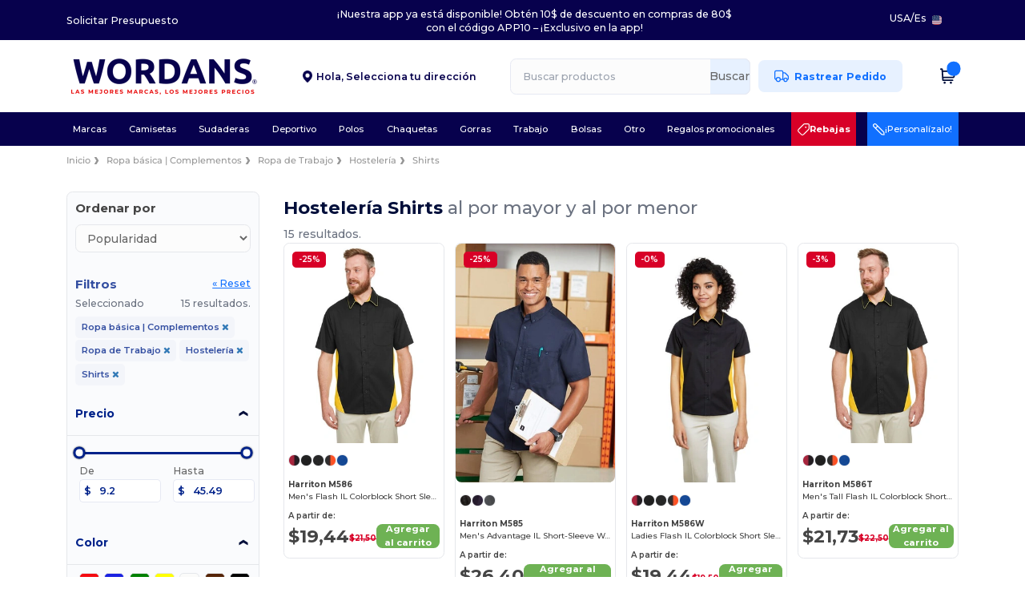

--- FILE ---
content_type: text/html; charset=utf-8
request_url: https://es.wordans.com/ropa-basica-complementos-c37029/shirts-s43528
body_size: 81659
content:
<!DOCTYPE html>
<html lang="es-us" xml:lang="es-us" xmlns="http://www.w3.org/1999/xhtml">
<head>
<script src="https://assets.wordans.com/assets/helpers-58e770036fbb3fb3183c29d51a897f35bef1f7374e87574b231de0aa88a54e6b.js" type="module"></script>
<script src="https://assets.wordans.com/assets/frontend_controllers-5ee0f564192ea5a4dd549bc17a8bd91c7ac2a21ae600867e64b89f6e5f408d2e.js" type="module"></script>
<script src="https://assets.wordans.com/assets/plp-b42765d0a7663a6257042a8f202f0974d763b8948ee1561f94f63557db4cd349.js" type="module"></script>
<script src="https://assets.wordans.com/assets/pdp-quick-add-04e58c3b7d5858141d12bbcf029b9575bcf4e0cabf1eb14414af2a8516748d7f.js" type="module"></script>
<link href="https://fonts.googleapis.com" rel="preconnect">
<link crossorigin="true" href="https://fonts.gstatic.com" rel="preconnect">
<link href="https://fonts.googleapis.com/css2?family=Montserrat:ital,wght@0,100..900;1,100..900&amp;family=Roboto:wght@400;700&amp;display=swap" rel="stylesheet">
<meta charset="utf-8">
<meta content="width=device-width, initial-scale=1.0, maximum-scale=1.0" name="viewport">
<link rel="preload" as="image" href="https://img.netenders.com/@wordans/files/models/2020/9/24/497196/497196_mediumbig.jpg?width=321&amp;height=&amp;timestamp=1733144122" fetchpriority="high">
<link rel="preload" as="image" href="https://img.netenders.com/@wordans/files/models/2022/6/14/517765/517765_mediumbig.jpg?width=321&amp;height=481&amp;timestamp=1732885032" fetchpriority="high">
<link rel="preload" as="image" href="https://img.netenders.com/@wordans/files/models/2020/9/24/497181/497181_mediumbig.jpg?width=321&amp;height=481&amp;timestamp=1733135786" fetchpriority="high">
<link rel="preload" as="image" href="https://img.netenders.com/@wordans/files/models/2020/9/24/497178/497178_mediumbig.jpg?width=321&amp;height=&amp;timestamp=1733155310" fetchpriority="high">
<link rel="preload" as="image" href="https://img.netenders.com/@wordans/files/models/2023/1/8/522530/522530_mediumbig.jpg?width=321&amp;height=&amp;timestamp=1742975557" fetchpriority="high">
<link rel="preload" as="image" href="https://img.netenders.com/@wordans/files/models/2021/6/16/514407/514407_mediumbig.jpg?width=321&amp;height=481&amp;timestamp=1733152947" fetchpriority="high">
<link rel="preload" as="image" href="https://img.netenders.com/@wordans/files/models/2024/9/5/546362/546362_mediumbig.jpg?width=321&amp;height=481&amp;timestamp=1733147262" fetchpriority="high">
<link rel="preload" as="image" href="https://img.netenders.com/@wordans/files/models/2024/9/5/546365/546365_mediumbig.jpg?width=321&amp;height=&amp;timestamp=1733155028" fetchpriority="high">
<link rel="preload" as="image" href="https://img.netenders.com/@wordans/files/models/2023/1/8/522529/522529_mediumbig.jpg?width=321&amp;height=&amp;timestamp=1742975551" fetchpriority="high">
<link rel="preload" as="image" href="https://img.netenders.com/@wordans/files/models/2022/6/14/517766/517766_mediumbig.jpg?width=321&amp;height=481&amp;timestamp=1733137550" fetchpriority="high">
<link rel="preload" as="image" href="https://img.netenders.com/@wordans/files/models/2024/9/5/546363/546363_mediumbig.jpg?width=321&amp;height=481&amp;timestamp=1732642864" fetchpriority="high">
<link rel="preload" as="image" href="https://img.netenders.com/@wordans/files/models/2023/1/8/522564/522564_mediumbig.jpg?width=321&amp;height=&amp;timestamp=1742975640" fetchpriority="high">
<link rel="preload" as="image" href="https://img.netenders.com/@wordans/files/models/2023/1/8/522563/522563_mediumbig.jpg?width=321&amp;height=481&amp;timestamp=1733149211" fetchpriority="high">
<link rel="preload" as="image" href="https://img.netenders.com/@wordans/files/models/2023/1/8/522565/522565_mediumbig.jpg?width=321&amp;height=&amp;timestamp=1742975647" fetchpriority="high">
<link rel="preload" as="image" href="https://img.netenders.com/@wordans/files/models/2025/10/22/699359/699359_mediumbig.jpg?width=321&amp;height=&amp;timestamp=1761143824" fetchpriority="high">

<link as="image" fetchpriority="high" href="https://assets.wordans.com/assets/wordans_2024/wordans_logo_208-6f86e737d041b86632e7353ba440a4347e32c4d522df069aae4b992b1560e0ed.png" media="(max-width: 768px)" rel="preload">
<link as="image" fetchpriority="high" href="https://assets.wordans.com/assets/responsive/img_layout/wordans_logo_desktop/ES_480-7b352fbb13ec8b1a4423d9f0d88c2b34760549c97a519256ee6d801bb86ccfae.png" media="(min-width: 768.1px)" rel="preload">
<title>
15 Hostelería Shirts en blanco a precios de mayorista | Wordans USA
</title>

    <script>
    // Define dataLayer and the gtag function.
    window.dataLayer = window.dataLayer || [];
    function gtag(){dataLayer.push(arguments);}

    // Set default consent to 'denied' as a placeholder
    gtag('consent', 'default', {
      'ad_storage': 'denied',
      'ad_user_data': 'denied',
      'ad_personalization': 'denied',
      'analytics_storage': 'denied',
      'personalization_storage': 'denied',
      'functionality_storage': 'denied',
      'security_storage': 'granted'
    });

    // set gtag consent data based on cookies
    function getCookie(name) {
        let value = "; " + document.cookie;
        let parts = value.split("; " + name + "=");
        if (parts.length === 2) return parts.pop().split(";").shift();
    }

    gtag('consent', 'update', {
      'ad_storage': 'granted',
      'ad_user_data': 'granted',
      'ad_personalization': 'granted',
      'analytics_storage': 'granted',
      'personalization_storage': 'granted',
      'functionality_storage': 'granted',
    });

    </script>

    <!-- Google Tag Manager -->
    <script>(function(w,d,s,l,i){w[l]=w[l]||[];w[l].push({'gtm.start':
    new Date().getTime(),event:'gtm.js'});var f=d.getElementsByTagName(s)[0],
    j=d.createElement(s),dl=l!='dataLayer'?'&l='+l:'';j.async=true;j.src=
    'https://www.googletagmanager.com/gtm.js?id='+i+dl;f.parentNode.insertBefore(j,f);
    })(window,document,'script','dataLayer','GTM-TTG6QQ57');</script>
    <!-- End Google Tag Manager -->

    <script>
      function gtmDatalayerEvent(options) {
        fetch("/analytic/gtm_datalayer_content", {
          method: 'POST',
          headers: {
            "Content-Type": "application/json",
          },
          body: JSON.stringify({
            options: options,
          })
        })
        .then(res => res.json())
        .then((data) => {
          if (Object.keys(data).length > 0) {
            dataLayer.push(data)
          }
        })
      }
    </script>
    <script>
      dataLayer.push({"event":"view_item_list","envDevice":"d","envLanguage":"es","envCountry":"US","envTemplate":"plp"})
    </script>

  <script async src="https://www.googletagmanager.com/gtag/js?id=G-TSTQE1PRW8"></script>
  <script>
    window.dataLayer = window.dataLayer || [];
    function gtag(){dataLayer.push(arguments);}
    gtag('js', new Date());

      gtag('config', 'G-TSTQE1PRW8');


        gtag('event', 'view_item_list', {
          "send_to": "G-TSTQE1PRW8",
        });

      gtag('config', 'G-RMDVQ87R9J');


        gtag('event', 'view_item_list', {
          "send_to": "G-RMDVQ87R9J",
        });


          gtag('config', 'AW-798311577', { 'allow_enhanced_conversions': true, 'server_container_url': 'https://server-side-tagging-2djpxrgfza-uc.a.run.app' });

    if (window.location.search.includes("utm_medium=Facebook")) {
        gtag('event', 'tracking', {'send_to': 'G-TSTQE1PRW8', 'event_category': "facebook"});
        gtag('event', 'tracking', {'send_to': 'G-RMDVQ87R9J', 'event_category': "facebook"});
    }
    if (window.location.search.includes("utm_medium=Pinterest")) {
        gtag('event', 'tracking', {'send_to': 'G-TSTQE1PRW8', 'event_category': "pinterest"});
        gtag('event', 'tracking', {'send_to': 'G-RMDVQ87R9J', 'event_category': "pinterest"});
    }

  </script>




<link rel="stylesheet" href="https://assets.wordans.com/assets/smarty_wordans2-103c6e49b7a9f1229a8143e1815b7ecff27f2b6aa5bbb5885614d5a7989436cc.css" media="all" />
<link rel="stylesheet" href="https://assets.wordans.com/assets/tailwind-4249a5476f97c5a81bf10e41acadb4936e29611862b111e2919d308961dce678.css" />
<link rel="stylesheet" href="https://assets.wordans.com/assets/embla-carousel-26bf9f74a14e6a7f15f00996332fb7a3826e1a4413e7181f188c4a76531ca28d.css" />
<script src="https://assets.wordans.com/assets/jquery-2.2.4.min-9b25dc3bf6bfd9a68866a5c95ee9afff221725e60eeecd44bd8a1c6b1eada73e.js"></script>

<script src="https://assets.wordans.com/assets/smarty_wordans2-460c108a3d2a2f60d45df4c9c24cfe5c66963c711785d8c7c8e334300a2f9ceb.js"></script>
<meta content="none" name="msapplication-config">
<meta content="yes" name="apple-mobile-web-app-capable">
<meta content="yes" name="mobile-web-app-capable">
<meta content="Wordans" name="apple-mobile-web-app-title">
<meta content="#1b1649" name="theme-color">
<meta content="Wordans" name="application-name">
<link href="/app-icon.png" rel="icon">
<link href="/app-icon.png" rel="apple-touch-icon">
<link href="/manifest.json" rel="manifest">
<link href="https://es.wordans.com/feeds/open_search.xml" rel="search" title="Content search" type="application/opensearchdescription+xml">
<meta content="Wordans" name="og:site_name">
<meta content="website" property="og:type">
<meta content="https://es.wordans.com/ropa-basica-complementos-c37029/shirts-s43528" property="og.url">
<meta content="https://assets.wordans.com/files/shops/21/21_original.png?1719406505" property="og:image">
<meta content="15 Hostelería Shirts en blanco a precios de mayorista | Wordans USA" property="og:title">
<meta content="Productos de Hostelería Shirts económicos al por mayor para todos. Descuentos por volumen, sin mínimo. Descubre nuestra amplia gama de sudaderas, camisetas y más comprando a los mejores precios al por mayor.
" property="og:description">


<meta content="es-us" http-equiv="Content-Language">
<meta content="Productos de Hostelería Shirts económicos al por mayor para todos. Descuentos por volumen, sin mínimo. Descubre nuestra amplia gama de sudaderas, camisetas y más comprando a los mejores precios al por mayor.
" name="description">
<meta content="Copyright Wordans - 2026" name="copyright">
<meta content="es.wordans.com" name="author">
<meta content="General" name="Rating">
<meta content="app-id=6504941386" name="apple-itunes-app">
<meta content="INDEX, FOLLOW, ALL" name="Robots">
<link rel="canonical" href="https://es.wordans.com/ropa-basica-complementos-c37029/shirts-s43528"/>
<link rel='alternate' hreflang='en-ca' href='https://www.wordans.ca/blank-apparel-accessories-c37029/shirts-s43528'/>
<link rel='alternate' hreflang='fr-ca' href='https://fr.wordans.ca/vetements-unis-c37029/chemises-s43528'/>
<link rel='alternate' hreflang='en-us' href='https://www.wordans.com/blank-apparel-accessories-c37029/shirts-s43528'/>
<link rel='alternate' hreflang='fr-fr' href='https://www.wordans.fr/vetements-unis-c37029/chemises-s43528'/>
<link rel='alternate' hreflang='en-au' href='https://www.wordans.com.au/blank-apparel-accessories-c37029/shirts-s43528'/>
<link rel='alternate' hreflang='fr-ch' href='https://www.wordans.ch/vetements-unis-c37029/chemises-s43528'/>
<link rel='alternate' hreflang='fr-be' href='https://www.wordans.be/vetements-unis-c37029/chemises-s43528'/>
<link rel='alternate' hreflang='es-es' href='https://www.wordans.es/ropa-basica-complementos-c37029/shirts-s43528'/>
<link rel='alternate' hreflang='de-de' href='https://www.wordans.de/basic-kleidung-accessoires-c37029/shirts-s43528'/>
<link rel='alternate' hreflang='de-at' href='https://www.wordans.at/basic-kleidung-accessoires-c37029/shirts-s43528'/>
<link rel='alternate' hreflang='es-us' href='https://es.wordans.com/ropa-basica-complementos-c37029/shirts-s43528'/>
<link rel='alternate' hreflang='pt-pt' href='https://www.wordans.pt/roupa-basica-acessorios-c37029/shirts-s43528'/>
<link rel='alternate' hreflang='en-nz' href='https://www.wordans.co.nz/blank-apparel-accessories-c37029/shirts-s43528'/>
<link rel='alternate' hreflang='en-nl' href='https://en.wordans.nl/blank-apparel-accessories-c37029/shirts-s43528'/>
<link rel='alternate' hreflang='en-ie' href='https://www.wordans.ie/blank-apparel-accessories-c37029/shirts-s43528'/>
<link rel='alternate' hreflang='de-ch' href='https://de.wordans.ch/basic-kleidung-accessoires-c37029/shirts-s43528'/>
<link rel='alternate' hreflang='nl-be' href='https://nl.wordans.be/basic-kleding-accessoires-c37029/shirts-s43528'/>
<link rel='alternate' hreflang='en-se' href='https://en.wordans.se/blank-apparel-accessories-c37029/shirts-s43528'/>
<link rel='alternate' hreflang='en-dk' href='https://en.wordans.dk/blank-apparel-accessories-c37029/shirts-s43528'/>
<link rel='alternate' hreflang='en-fi' href='https://en.wordans.fi/blank-apparel-accessories-c37029/shirts-s43528'/>
<link rel='alternate' hreflang='nl-nl' href='https://www.wordans.nl/basic-kleding-accessoires-c37029/shirts-s43528'/>
<link rel='alternate' hreflang='it-it' href='https://www.wordans.it/basic-accessori-c37029/shirts-s43528'/>
<link rel='alternate' hreflang='it-ch' href='https://it.wordans.ch/basic-accessori-c37029/shirts-s43528'/>
<link rel='alternate' hreflang='sv-se' href='https://www.wordans.se/blank-klader-accessoarer-c37029/skjortor-s43528'/>
<link rel='alternate' hreflang='fi-fi' href='https://www.wordans.fi/vaatetus-ilman-logoja-tai-merkkeja-asusteet-c37029/maksettu-osoitteessa-s43528'/>
<link rel='alternate' hreflang='pl-pl' href='https://www.wordans.pl/odziez-bez-nadrukow-akcesoria-c37029/shirts-s43528'/>
<link rel='alternate' hreflang='cs-cz' href='https://www.wordans.cz/blank-apparel-accessories-c37029/shirts-s43528'/>
<link rel='alternate' hreflang='fr-lu' href='https://www.wordans.lu/vetements-unis-c37029/chemises-s43528'/>
<link rel='alternate' hreflang='de-lu' href='https://de.wordans.lu/basic-kleidung-accessoires-c37029/shirts-s43528'/>
<link rel='alternate' hreflang='en-no' href='https://en.wordans.no/blank-apparel-accessories-c37029/shirts-s43528'/>
<link rel='alternate' hreflang='en-pl' href='https://en.wordans.pl/blank-apparel-accessories-c37029/shirts-s43528'/>
<link rel='alternate' hreflang='en-pt' href='https://en.wordans.pt/blank-apparel-accessories-c37029/shirts-s43528'/>
<link rel='alternate' hreflang='en-de' href='https://en.wordans.de/blank-apparel-accessories-c37029/shirts-s43528'/>
<link rel='alternate' hreflang='en-at' href='https://en.wordans.at/blank-apparel-accessories-c37029/shirts-s43528'/>
<link rel='alternate' hreflang='en-lu' href='https://en.wordans.lu/blank-apparel-accessories-c37029/shirts-s43528'/>
<link rel='alternate' hreflang='en-cz' href='https://en.wordans.cz/blank-apparel-accessories-c37029/shirts-s43528'/>
<link rel='alternate' hreflang='en-it' href='https://en.wordans.it/blank-apparel-accessories-c37029/shirts-s43528'/>
<link rel='alternate' hreflang='en-ch' href='https://en.wordans.ch/blank-apparel-accessories-c37029/shirts-s43528'/>
<link rel='alternate' hreflang='en-es' href='https://en.wordans.es/blank-apparel-accessories-c37029/shirts-s43528'/>
<link rel='alternate' hreflang='en-be' href='https://en.wordans.be/blank-apparel-accessories-c37029/shirts-s43528'/>
<link rel='alternate' hreflang='en-fr' href='https://en.wordans.fr/blank-apparel-accessories-c37029/shirts-s43528'/>
<link rel='alternate' hreflang='no-no' href='https://www.wordans.no/blank-apparel-tilbehor-c37029/skjorter-s43528'/>
<link rel='alternate' hreflang='en-bg' href='https://en.wordans.bg/blank-apparel-accessories-c37029/shirts-s43528'/>
<link rel='alternate' hreflang='en-ro' href='https://en.wordans.ro/blank-apparel-accessories-c37029/shirts-s43528'/>
<link rel='alternate' hreflang='en-hr' href='https://en.wordans.hr/blank-apparel-accessories-c37029/shirts-s43528'/>
<link rel='alternate' hreflang='en-gr' href='https://en.wordans.gr/blank-apparel-accessories-c37029/shirts-s43528'/>



</head>


<body class="enable-animation topbar blank_products es-US new-designs wordans">
<div data-sitekey="6Lc9LtQgAAAAABsSmx0aBRii-7YMdWJLJBq-C6Rs" id="recaptcha-script"></div>
<!-- Google Tag Manager (noscript) -->
<noscript><iframe src="https://www.googletagmanager.com/ns.html?id=GTM-TTG6QQ57"
height="0" width="0" style="display:none;visibility:hidden"></iframe></noscript>
<!-- End Google Tag Manager (noscript) -->
<div class="no-bs" id="wrapper">
<div
  class="sticky top-0 lg:static z-50 lg:z-auto bg-white relative mega-menu-container new-header"
  x-data="headerComponent()"
  x-init="initScrollHandler();"
>


    <div class="bg-darker-blue" data-ref="topbar-wrapper">
      <div class="wrapper flex justify-between items-center">
        <div>
          <a class="text-white text-xl hover:text-white" href="/bulk_orders">Solicitar Presupuesto</a>
        </div>
        <div class="text-white text-xl text-center py-3">
          <div id="topbar-carousel" class="md:w-[450px] lg:w-[500px] xl:w-[800px]">
              <p class="mb-0 carousel-item active">¡Nuestra app ya está disponible! Obtén 10$ de descuento en compras de 80$ con el código APP10 – ¡Exclusivo en la app!</p>
          </div>
          <script>
            // slide effect
            document.addEventListener('DOMContentLoaded', function() {
              var items = document.querySelectorAll('#topbar-carousel .carousel-item');
              var total = items.length;
              if (total < 2) return;
              var idx = 0;
              setInterval(function() {
                var prevIdx = idx;
                idx = (idx + 1) % total;
                items[prevIdx].classList.remove('active');
                items[prevIdx].classList.add('slide-out');
                items[idx].classList.remove('slide-out');
                items[idx].classList.add('active');
                setTimeout(function() {
                  items[prevIdx].classList.remove('slide-out');
                }, 620);
              }, 5000);
            });
          </script>
        </div>
        <div class="text-white text-xl flex align-center justify-end">
          <div class="language-selector">
              <li class="language-selector dropdown display-inline-block list-none ">
    <a href="#" title="es" id="mainlanguage" data-toggle="dropdown" class="text-eg-darker-gray dropdown-toggle flex items-center gap-1 h-[21px] text-white hover:text-white">
      <span class="text-xl inline-block">USA</span> /
      <span class="text-xl inline-block">Es</span>
    </a>

    <ul class="rounded-xl dropdown-languages dropdown-menu light-border">
        <li class="py-1 first:mt-3 last:mb-3">
          <a title="Wordans USA" rel="nofollow" href="https://www.wordans.com/blank-apparel-accessories-c37029/shirts-s43528?src=select">English</a>
        </li>
        <li class="py-1 first:mt-3 last:mb-3">
          <a title="Wordans USA" rel="nofollow" href="https://es.wordans.com/ropa-basica-complementos-c37029/shirts-s43528?src=select">Español</a>
        </li>
    </ul>
  </li>

          </div>
          <div class="country-selector">
              <li class="w-16 py-1 pr-1 pl-2 rounded-lg country-selector dropdown list-none ">
    <a href="#" id="maincountry" title="USA Español" data-toggle="dropdown" class="dropdown-toggle flex items-center gap-1 h-[21px]">
      <div class="country-flag rounded-full aspect-square !w-6 fi fis fi-us"></div>
    </a>

    <ul class="rounded-xl dropdown-langs light-border dropdown-menu max-h-[60vh] overflow-y-auto !right-0 !left-auto">
        <li class="py-1 first:mt-3 last:mb-3">
          <a rel="nofollow" class="!flex items-center" title="Wordans Australia" data-turbo="true" data-controller="country-selector" data-bridge-title="AU" data-bridge-country-name="Australia" href="https://www.wordans.com.au/blank-apparel-accessories-c37029/shirts-s43528">
            <div class="rounded-full aspect-square !w-8 mr-3 fi fis fi-au"></div>
            Australia
</a>        </li>
        <li class="py-1 first:mt-3 last:mb-3">
          <a rel="nofollow" class="!flex items-center" title="Wordans Austria" data-turbo="true" data-controller="country-selector" data-bridge-title="AT" data-bridge-country-name="Austria" href="https://www.wordans.at/basic-kleidung-accessoires-c37029/shirts-s43528">
            <div class="rounded-full aspect-square !w-8 mr-3 fi fis fi-at"></div>
            Austria
</a>        </li>
        <li class="py-1 first:mt-3 last:mb-3">
          <a rel="nofollow" class="!flex items-center" title="Wordans Belgium" data-turbo="true" data-controller="country-selector" data-bridge-title="BE" data-bridge-country-name="Belgium" href="https://www.wordans.be/vetements-unis-c37029/chemises-s43528">
            <div class="rounded-full aspect-square !w-8 mr-3 fi fis fi-be"></div>
            Belgium
</a>        </li>
        <li class="py-1 first:mt-3 last:mb-3">
          <a rel="nofollow" class="!flex items-center" title="Wordans Bulgaria" data-turbo="true" data-controller="country-selector" data-bridge-title="BG" data-bridge-country-name="Bulgaria" href="https://www.wordans.bg/?src=select">
            <div class="rounded-full aspect-square !w-8 mr-3 fi fis fi-bg"></div>
            Bulgaria
</a>        </li>
        <li class="py-1 first:mt-3 last:mb-3">
          <a rel="nofollow" class="!flex items-center" title="Wordans Canada" data-turbo="true" data-controller="country-selector" data-bridge-title="CA" data-bridge-country-name="Canada" href="https://www.wordans.ca/blank-apparel-accessories-c37029/shirts-s43528">
            <div class="rounded-full aspect-square !w-8 mr-3 fi fis fi-ca"></div>
            Canada
</a>        </li>
        <li class="py-1 first:mt-3 last:mb-3">
          <a rel="nofollow" class="!flex items-center" title="Wordans Croatia" data-turbo="true" data-controller="country-selector" data-bridge-title="HR" data-bridge-country-name="Croatia" href="https://www.wordans.hr/?src=select">
            <div class="rounded-full aspect-square !w-8 mr-3 fi fis fi-hr"></div>
            Croatia
</a>        </li>
        <li class="py-1 first:mt-3 last:mb-3">
          <a rel="nofollow" class="!flex items-center" title="Wordans Czech Republic" data-turbo="true" data-controller="country-selector" data-bridge-title="CZ" data-bridge-country-name="Czech Republic" href="https://en.wordans.cz/blank-apparel-accessories-c37029/shirts-s43528">
            <div class="rounded-full aspect-square !w-8 mr-3 fi fis fi-cz"></div>
            Czech Republic
</a>        </li>
        <li class="py-1 first:mt-3 last:mb-3">
          <a rel="nofollow" class="!flex items-center" title="Wordans Denmark" data-turbo="true" data-controller="country-selector" data-bridge-title="DK" data-bridge-country-name="Denmark" href="https://www.wordans.dk/?src=select">
            <div class="rounded-full aspect-square !w-8 mr-3 fi fis fi-dk"></div>
            Denmark
</a>        </li>
        <li class="py-1 first:mt-3 last:mb-3">
          <a rel="nofollow" class="!flex items-center" title="Wordans Deutschland" data-turbo="true" data-controller="country-selector" data-bridge-title="DE" data-bridge-country-name="Deutschland" href="https://www.wordans.de/basic-kleidung-accessoires-c37029/shirts-s43528">
            <div class="rounded-full aspect-square !w-8 mr-3 fi fis fi-de"></div>
            Deutschland
</a>        </li>
        <li class="py-1 first:mt-3 last:mb-3">
          <a rel="nofollow" class="!flex items-center" title="Wordans Finland" data-turbo="true" data-controller="country-selector" data-bridge-title="FI" data-bridge-country-name="Finland" href="https://www.wordans.fi/vaatetus-ilman-logoja-tai-merkkeja-asusteet-c37029/maksettu-osoitteessa-s43528">
            <div class="rounded-full aspect-square !w-8 mr-3 fi fis fi-fi"></div>
            Finland
</a>        </li>
        <li class="py-1 first:mt-3 last:mb-3">
          <a rel="nofollow" class="!flex items-center" title="Wordans France" data-turbo="true" data-controller="country-selector" data-bridge-title="FR" data-bridge-country-name="France" href="https://www.wordans.fr/vetements-unis-c37029/chemises-s43528">
            <div class="rounded-full aspect-square !w-8 mr-3 fi fis fi-fr"></div>
            France
</a>        </li>
        <li class="py-1 first:mt-3 last:mb-3">
          <a rel="nofollow" class="!flex items-center" title="Wordans Greece" data-turbo="true" data-controller="country-selector" data-bridge-title="GR" data-bridge-country-name="Greece" href="https://www.wordans.gr/?src=select">
            <div class="rounded-full aspect-square !w-8 mr-3 fi fis fi-gr"></div>
            Greece
</a>        </li>
        <li class="py-1 first:mt-3 last:mb-3">
          <a rel="nofollow" class="!flex items-center" title="Wordans Ireland" data-turbo="true" data-controller="country-selector" data-bridge-title="IE" data-bridge-country-name="Ireland" href="https://www.wordans.ie/blank-apparel-accessories-c37029/shirts-s43528">
            <div class="rounded-full aspect-square !w-8 mr-3 fi fis fi-ie"></div>
            Ireland
</a>        </li>
        <li class="py-1 first:mt-3 last:mb-3">
          <a rel="nofollow" class="!flex items-center" title="Wordans Italy" data-turbo="true" data-controller="country-selector" data-bridge-title="IT" data-bridge-country-name="Italy" href="https://www.wordans.it/basic-accessori-c37029/shirts-s43528">
            <div class="rounded-full aspect-square !w-8 mr-3 fi fis fi-it"></div>
            Italy
</a>        </li>
        <li class="py-1 first:mt-3 last:mb-3">
          <a rel="nofollow" class="!flex items-center" title="Wordans Luxembourg" data-turbo="true" data-controller="country-selector" data-bridge-title="LU" data-bridge-country-name="Luxembourg" href="https://www.wordans.lu/vetements-unis-c37029/chemises-s43528">
            <div class="rounded-full aspect-square !w-8 mr-3 fi fis fi-lu"></div>
            Luxembourg
</a>        </li>
        <li class="py-1 first:mt-3 last:mb-3">
          <a rel="nofollow" class="!flex items-center" title="Wordans Netherlands" data-turbo="true" data-controller="country-selector" data-bridge-title="NL" data-bridge-country-name="Netherlands" href="https://www.wordans.nl/basic-kleding-accessoires-c37029/shirts-s43528">
            <div class="rounded-full aspect-square !w-8 mr-3 fi fis fi-nl"></div>
            Netherlands
</a>        </li>
        <li class="py-1 first:mt-3 last:mb-3">
          <a rel="nofollow" class="!flex items-center" title="Wordans New Zealand" data-turbo="true" data-controller="country-selector" data-bridge-title="NZ" data-bridge-country-name="New Zealand" href="https://www.wordans.co.nz/blank-apparel-accessories-c37029/shirts-s43528">
            <div class="rounded-full aspect-square !w-8 mr-3 fi fis fi-nz"></div>
            New Zealand
</a>        </li>
        <li class="py-1 first:mt-3 last:mb-3">
          <a rel="nofollow" class="!flex items-center" title="Wordans Norway" data-turbo="true" data-controller="country-selector" data-bridge-title="NO" data-bridge-country-name="Norway" href="https://www.wordans.no/blank-apparel-tilbehor-c37029/skjorter-s43528">
            <div class="rounded-full aspect-square !w-8 mr-3 fi fis fi-no"></div>
            Norway
</a>        </li>
        <li class="py-1 first:mt-3 last:mb-3">
          <a rel="nofollow" class="!flex items-center" title="Wordans Poland" data-turbo="true" data-controller="country-selector" data-bridge-title="PL" data-bridge-country-name="Poland" href="https://www.wordans.pl/odziez-bez-nadrukow-akcesoria-c37029/shirts-s43528">
            <div class="rounded-full aspect-square !w-8 mr-3 fi fis fi-pl"></div>
            Poland
</a>        </li>
        <li class="py-1 first:mt-3 last:mb-3">
          <a rel="nofollow" class="!flex items-center" title="Wordans Portugal" data-turbo="true" data-controller="country-selector" data-bridge-title="PT" data-bridge-country-name="Portugal" href="https://www.wordans.pt/roupa-basica-acessorios-c37029/shirts-s43528">
            <div class="rounded-full aspect-square !w-8 mr-3 fi fis fi-pt"></div>
            Portugal
</a>        </li>
        <li class="py-1 first:mt-3 last:mb-3">
          <a rel="nofollow" class="!flex items-center" title="Wordans Romania" data-turbo="true" data-controller="country-selector" data-bridge-title="RO" data-bridge-country-name="Romania" href="https://www.wordans.ro/?src=select">
            <div class="rounded-full aspect-square !w-8 mr-3 fi fis fi-ro"></div>
            Romania
</a>        </li>
        <li class="py-1 first:mt-3 last:mb-3">
          <a rel="nofollow" class="!flex items-center" title="Wordans Spain" data-turbo="true" data-controller="country-selector" data-bridge-title="ES" data-bridge-country-name="Spain" href="https://www.wordans.es/ropa-basica-complementos-c37029/shirts-s43528">
            <div class="rounded-full aspect-square !w-8 mr-3 fi fis fi-es"></div>
            Spain
</a>        </li>
        <li class="py-1 first:mt-3 last:mb-3">
          <a rel="nofollow" class="!flex items-center" title="Wordans Sweden" data-turbo="true" data-controller="country-selector" data-bridge-title="SE" data-bridge-country-name="Sweden" href="https://www.wordans.se/blank-klader-accessoarer-c37029/skjortor-s43528">
            <div class="rounded-full aspect-square !w-8 mr-3 fi fis fi-se"></div>
            Sweden
</a>        </li>
        <li class="py-1 first:mt-3 last:mb-3">
          <a rel="nofollow" class="!flex items-center" title="Wordans Switzerland" data-turbo="true" data-controller="country-selector" data-bridge-title="CH" data-bridge-country-name="Switzerland" href="https://www.wordans.ch/vetements-unis-c37029/chemises-s43528">
            <div class="rounded-full aspect-square !w-8 mr-3 fi fis fi-ch"></div>
            Switzerland
</a>        </li>
        <li class="py-1 first:mt-3 last:mb-3">
          <a rel="nofollow" class="!flex items-center" title="Wordans USA" data-turbo="true" data-controller="country-selector" data-bridge-title="US" data-bridge-country-name="USA" href="https://www.wordans.com/blank-apparel-accessories-c37029/shirts-s43528?src=select">
            <div class="rounded-full aspect-square !w-8 mr-3 fi fis fi-us"></div>
            USA
</a>        </li>
        <li class="py-1 first:mt-3 last:mb-3">
          <a rel="nofollow" class="!flex items-center" title="Wordans United Kingdom" data-turbo="true" data-controller="country-selector" data-bridge-title="GB" data-bridge-country-name="United Kingdom" href="https://www.wordans.co.uk/?src=select">
            <div class="rounded-full aspect-square !w-8 mr-3 fi fis fi-gb"></div>
            United Kingdom
</a>        </li>
    </ul>

  </li>

          </div>
        </div>
      </div>
    </div>

  <div class="wrapper">
    <header id="top-bar" class="flex flex-col">
      <div class="flex justify-between items-center lg:gap-6 py-6 lg:py-6">
        <div class="flex items-center">
          <button class="p-0 m-0 border-0 cursor-pointer" @click="sideMenuOpen = true">
            <img class="mr-6 lg:!hidden" alt="Menu" src="https://assets.wordans.com/assets/wordans_2024/header/menu_icon-042a4e2f56a8868eee6da2a47a6bff5d58a3bb581d7da1e4f3006120b8d44292.svg" />
          </button>
          <a title="Logo Wordans" class="logo-wrapper" href="https://es.wordans.com">
            <picture><source srcset="https://assets.wordans.com/assets/wordans_2024/wordans_logo_208-6f86e737d041b86632e7353ba440a4347e32c4d522df069aae4b992b1560e0ed.png" media="(max-width: 768px)" /><source srcset="https://assets.wordans.com/assets/responsive/img_layout/wordans_logo_desktop/ES_480-7b352fbb13ec8b1a4423d9f0d88c2b34760549c97a519256ee6d801bb86ccfae.png" media="(min-width: 768.1px)" /><img alt="Wordans" class="shop-logo h-auto w-[160px] md:w-[240px] mr-6" loading="eager" fetchpriority="high" src="https://assets.wordans.com/assets/responsive/img_layout/wordans_logo_desktop/ES_480-7b352fbb13ec8b1a4423d9f0d88c2b34760549c97a519256ee6d801bb86ccfae.png" /></picture>
</a>        </div>

          <div class="flex items-center justify-center">
            <div class="relative w-[220px]">
  <div x-data="{ showForm: false }" class="">
    <span
      class="text-darker-blue flex items-center text-xl font-semibold cursor-pointer"
      data-ref="zip-code-selector-placeholder"
      x-show="!showForm"
      @click="showForm = true"
    >
      <img class="w-[12px] h-full mr-2" src="https://assets.wordans.com/assets/header/marker_icon-3f70cc9bfc31556607222f15919751253314730eb0578d5e913f8408406a54b6.png" />
      <div>
          <span>Hola, </span>
          
          <span class="mt-[-4px]">Selecciona tu dirección</span>
      </div>
    </span>
    <div
      data-ref="zip-code-selector-form"
      x-show="showForm"
      @click.outside="showForm = false"
      class="relative"
    >
      <form class="mb-0" action="/ropa-basica-complementos-c37029/shirts-s43528" accept-charset="UTF-8" method="get">
        <input type="search" name="visitor_zip_code" id="visitor_zip_code" class="input- !rounded-xl form-control min-w-[260px] md:min-w-[100px] !border focus:bg-white bg-gray-100 autocomplete-field-new m-0 py-2 pl-6 pr-12 !h-[40px]" placeholder="Introduce tu código postal" autocomplete="off" />
        <button
          class="absolute top-0 right-0 bottom-auto left-auto w-[80px] rounded-xl flex items-center justify-center border border-l-0 border-solid border-light-blue !bg-[#E6E9F3] text-[#07014D] text-xl font-bold !h-[40px]"
        >
          Aplicar
        </button>
</form>    </div>
  </div>

</div>

          </div>

        <div
          class="flex items-center justify-center right-side gap-4"
          :class="{ 'extended': isExtended }"
          x-data="{ isExtended: false }"
          data-ref="searchbox-wrapper"
        >
          <li
  class="!hidden relative rounded-xl lg:!block search search-box over-header grow"
  @click.away="isExtended = false"
  @click="isExtended = true"
  x-data=""
>
  <form class="sb_wrapper m-0 p-0 " x-on:keydown.enter.prevent="if ($refs.searchInput.value.length &gt; 0) { $refs.searchInput.form.submit() }" action="/productos" accept-charset="UTF-8" method="get">
    <input type="search" name="q" id="q" class="input- !rounded-xl form-control min-w-[300px] !border focus:bg-white bg-gray-100 autocomplete-field-new m-0 py-2 pl-6 pr-12" autocomplete="off" placeholder="Buscar productos" aria-label="Buscar productos" x-ref="searchInput" x-on:input="$store.header.handleInput($event)" x-on:click="$store.header.handleClick($event)" />
      <button
        id="search-button"
        class="absolute top-0 right-0 bottom-auto left-auto w-20 h-full rounded-r-xl bg-lighter-blue flex items-center justify-center border border-l-0 border-solid border-light-blue"
        type="button"
        @click="if ($refs.searchInput.value.length > 0) { $refs.searchInput.form.submit() }"
      >
          Buscar
      </button>
    <div class="autocomplete-results rounded-2xl grid-cols-2 md:!w-fit md:!left-0"
     data-no-results="Ningún resultado."
     data-search-url="/productos"
     data-suggestions="Sugerencias"
     data-brands="marcas"
     data-categories="Categorias"
     data-faqs="Preguntas frecuentes"
     data-see-more-product-results-for="Ver más resultados para">
</div>

</form></li>

<style>
  #search-button > svg {
    transition: transform 0.2s ease-in-out;
  }

  #search-button:hover > svg {
    transform: scale(1.2);
  }
</style>


          <a rel="nofollow" class="!hidden whitespace-nowrap lg:!flex btn- h-[40px] px-8 justify-center group items-center hover:text-darker-blue bg-[#E7F1FF] text-link !ml-4" data-ref="order-tracking-link" href="/pedido">
            <span class="flex mr-3 tracking-icon">
              <svg width="18" height="16" viewbox="0 0 18 16" fill="none" xmlns="http://www.w3.org/2000/svg">
<path d="M10.6667 3.83337H12.6144C12.8182 3.83337 12.9201 3.83337 13.016 3.8564C13.1011 3.87681 13.1824 3.91048 13.2569 3.95617C13.341 4.00771 13.4131 4.07977 13.5572 4.2239L16.9428 7.60952C17.087 7.75364 17.159 7.82571 17.2106 7.9098C17.2562 7.98436 17.2899 8.06565 17.3103 8.15068C17.3334 8.24659 17.3334 8.3485 17.3334 8.55233V10.9167C17.3334 11.305 17.3334 11.4991 17.2699 11.6523C17.1853 11.8565 17.0231 12.0187 16.8189 12.1033C16.6658 12.1667 16.4716 12.1667 16.0834 12.1667M11.9167 12.1667H10.6667M10.6667 12.1667V4.00004C10.6667 3.06662 10.6667 2.59991 10.485 2.24339C10.3252 1.92979 10.0703 1.67482 9.75667 1.51503C9.40015 1.33337 8.93344 1.33337 8.00002 1.33337H3.33335C2.39993 1.33337 1.93322 1.33337 1.5767 1.51503C1.2631 1.67482 1.00813 1.92979 0.848343 2.24339C0.666687 2.59991 0.666687 3.06662 0.666687 4.00004V10.5C0.666687 11.4205 1.41288 12.1667 2.33335 12.1667M10.6667 12.1667H7.33335M7.33335 12.1667C7.33335 13.5474 6.21407 14.6667 4.83335 14.6667C3.45264 14.6667 2.33335 13.5474 2.33335 12.1667M7.33335 12.1667C7.33335 10.786 6.21407 9.66671 4.83335 9.66671C3.45264 9.66671 2.33335 10.786 2.33335 12.1667M16.0834 12.5834C16.0834 13.734 15.1506 14.6667 14 14.6667C12.8494 14.6667 11.9167 13.734 11.9167 12.5834C11.9167 11.4328 12.8494 10.5 14 10.5C15.1506 10.5 16.0834 11.4328 16.0834 12.5834Z" stroke="#1170FF" stroke-width="1.3" stroke-linecap="round" stroke-linejoin="round" class=" group-hover:stroke-darker-blue transition-all duration-300"></path>
</svg>
            </span>
            <span>Rastrear Pedido</span>
</a>
          <div class="grid shrink-0 grid-cols-4 lg:grid-cols-3 gap-4 ml-8 lg:!grid-cols-2 !ml-2">
            <!-- Mobile Search -->
            <ul class="flex lg:!hidden m-0 p-0 list-none">
                <li class="mobile-search-icon-wrapper" @click="$store.header.focusInput()">
                  <img id="mobile-search-icon" alt="Search" src="https://assets.wordans.com/assets/wordans_2024/header/search_icon-afac2f6118b78695ff6faf77226ad3f42ddfb2794b42c77814a1c960083ce65c.svg" />
                </li>
                <div
                  class="absolute top-full left-0 right-auto bottom-auto"
                  x-cloak
                  x-show="$store.header.mobileSearchOpen"
                  @click.away="$store.header.mobileSearchOpen = false"
                >
                  
<form class="relative sb_wrapper m-0 p-0" x-on:keydown.enter.prevent="if ($refs.searchInput.value.length &gt; 0) { $refs.searchInput.form.submit() }" action="/productos" accept-charset="UTF-8" method="get">
  <input type="search" name="q" id="q" class="input- !rounded-t-none !bg-white autocomplete-field-new m-0 search-input min-w-[300px] w-screen p-[6.5vw] !rounded-b-xl shadow-md z-[1000] !pr-32" autocomplete="off" placeholder="Buscar productos" aria-label="Buscar productos" x-ref="searchInput" x-on:input="$store.header.handleInput($event)" x-on:click="$store.header.handleClick($event)" />
  <div class="autocomplete-results rounded-2xl grid-cols-2 md:!w-fit md:!left-0"
     data-no-results="Ningún resultado."
     data-search-url="/productos"
     data-suggestions="Sugerencias"
     data-brands="marcas"
     data-categories="Categorias"
     data-faqs="Preguntas frecuentes"
     data-see-more-product-results-for="Ver más resultados para">
</div>

    <div
      x-show="$store.header.searchActive"
      class="fa fa-close text-3xl opacity-60 absolute top-[50%] left-auto bottom-auto right-28 transform translate-y-[-50%]"
      @click="$store.header.mobileSearchOpen = false">
    </div>
    <button
      id="search-button"
      class="absolute top-0 right-0 bottom-auto left-auto w-20 h-full rounded-r-xl bg-lighter-blue flex items-center justify-center border border-l-0 border-solid border-light-blue"
      type="button"
      @click="if ($refs.searchInput.value.length > 0) { $refs.searchInput.form.submit() }"
    >
      <svg width="20" height="20" viewbox="0 0 24 24" fill="none" xmlns="http://www.w3.org/2000/svg">
<path d="M21 21L16.65 16.65M19 11C19 15.4183 15.4183 19 11 19C6.58172 19 3 15.4183 3 11C3 6.58172 6.58172 3 11 3C15.4183 3 19 6.58172 19 11Z" stroke="#1170ff" stroke-width="2" stroke-linecap="round" stroke-linejoin="round"></path>
</svg>
    </button>
</form>
                </div>
            </ul>

            <!-- Wishlist icon -->

            <!-- Profile icon -->
            <div class="flex items-center justify-center" data-ref="profile-icon">
              <div
                x-show="$store.profile.isLogged"
                class="relative"
                  @mouseenter="if (mouseLeaveTimeout) clearTimeout(mouseLeaveTimeout); $store.header.profileOpen = true"
                  @mouseleave="mouseLeaveTimeout = setTimeout(() => $store.header.profileOpen = false, 500)"
              >
                <a
                  href="/myaccount/profile"
                  rel="nofollow"
                >
                  <img alt="Información sobre la cuenta" width="18" height="20" src="https://assets.wordans.com/assets/wordans_2024/header/profile_icon-3932314e32369385d865445ae29000e7605079a2990f4e00bcb7b0eb5982b1e5.svg" />
                </a>
                <div x-show="$store.header.profileOpen" x-cloak class="!absolute shadow-xl overflow-hidden z-20 right-0 top-full whitespace-nowrap bg-white rounded-xl border-all light-border">
  <a rel="nofollow" href="/myaccount/profile">
    <div class="flex overflow-hidden items-center py-4 pr-12 pl-8 cursor-pointer hover:bg-light-blue">
      <div class="flex items-center justify-center w-8 h-8">
        <svg width="20" height="20" viewBox="0 0 20 20" fill="none" xmlns="http://www.w3.org/2000/svg">
<path d="M16.6668 17.5C16.6668 16.337 16.6668 15.7555 16.5233 15.2824C16.2001 14.217 15.3664 13.3834 14.3011 13.0602C13.828 12.9167 13.2465 12.9167 12.0835 12.9167H7.91683C6.75386 12.9167 6.17237 12.9167 5.69921 13.0602C4.63388 13.3834 3.8002 14.217 3.47703 15.2824C3.3335 15.7555 3.3335 16.337 3.3335 17.5M13.7502 6.25C13.7502 8.32107 12.0712 10 10.0002 10C7.92909 10 6.25016 8.32107 6.25016 6.25C6.25016 4.17893 7.92909 2.5 10.0002 2.5C12.0712 2.5 13.7502 4.17893 13.7502 6.25Z" stroke="#00228A" stroke-width="2" stroke-linecap="round" stroke-linejoin="round"/>
</svg>
      </div>
      <div class="ml-6 text-xl text-purple-">Mi cuenta</div>
    </div>
</a>
  <a rel="nofollow" href="/myaccount/orders">
    <div class="flex overflow-hidden items-center py-4 pr-12 pl-8 cursor-pointer hover:bg-light-blue">
      <div class="flex items-center justify-center w-8 h-8">
        <svg width="24" height="24" viewBox="0 0 24 24" fill="none" xmlns="http://www.w3.org/2000/svg">
<path d="M20.5 7.27783L12 12.0001M12 12.0001L3.49997 7.27783M12 12.0001L12 21.5001M21 12.0001V7.94153C21 7.59889 21 7.42757 20.9495 7.27477C20.9049 7.13959 20.8318 7.01551 20.7354 6.91082C20.6263 6.79248 20.4766 6.70928 20.177 6.54288L12.777 2.43177C12.4934 2.27421 12.3516 2.19543 12.2015 2.16454C12.0685 2.13721 11.9315 2.13721 11.7986 2.16454C11.6484 2.19543 11.5066 2.27421 11.223 2.43177L3.82297 6.54288C3.52345 6.70928 3.37368 6.79248 3.26463 6.91082C3.16816 7.01551 3.09515 7.13959 3.05048 7.27477C3 7.42757 3 7.59889 3 7.94153V16.0586C3 16.4013 3 16.5726 3.05048 16.7254C3.09515 16.8606 3.16816 16.9847 3.26463 17.0893C3.37368 17.2077 3.52346 17.2909 3.82297 17.4573L11.223 21.5684C11.5066 21.726 11.6484 21.8047 11.7986 21.8356C11.9315 21.863 12.0685 21.863 12.2015 21.8356C12.3516 21.8047 12.4934 21.726 12.777 21.5684L13 21.4445M7.5 4.50008L16.5 9.50008M22 21.5001L21 20.5001M22 18.0001C22 19.6569 20.6569 21.0001 19 21.0001C17.3431 21.0001 16 19.6569 16 18.0001C16 16.3432 17.3431 15.0001 19 15.0001C20.6569 15.0001 22 16.3432 22 18.0001Z" stroke="#00228A" stroke-width="2" stroke-linecap="round" stroke-linejoin="round"/>
</svg>
      </div>
      <div class="ml-6 text-xl text-purple-">Mis pedidos</div>
    </div>
</a>
  <a rel="nofollow" href="/myaccount/carts">
    <div class="flex overflow-hidden items-center py-4 pr-12 pl-8 cursor-pointer hover:bg-light-blue">
      <div class="flex items-center justify-center w-8 h-8">
        <svg width="20" height="21" viewBox="0 0 20 21" fill="none" xmlns="http://www.w3.org/2000/svg">
<g clip-path="url(#clip0_1104_12040)">
<path d="M4.16662 12.25H15.1131C15.9571 12.25 16.3791 12.25 16.715 12.0848C17.011 11.9392 17.2597 11.7055 17.4301 11.4128C17.6236 11.0804 17.6702 10.64 17.7634 9.75921L18.2509 5.1523C18.2794 4.88327 18.2936 4.74876 18.2524 4.64464C18.2162 4.5532 18.1516 4.47735 18.069 4.42949C17.975 4.375 17.8461 4.375 17.5883 4.375H3.74995M1.6665 1.75H2.70687C2.92739 1.75 3.03765 1.75 3.12391 1.79403C3.19985 1.8328 3.26278 1.89488 3.30437 1.97204C3.3516 2.05969 3.35848 2.17524 3.37224 2.40634L4.12744 15.0937C4.14119 15.3248 4.14807 15.4403 4.19531 15.528C4.23689 15.6051 4.29982 15.6672 4.37576 15.706C4.46203 15.75 4.57229 15.75 4.7928 15.75H15.8332M6.24984 18.8125H6.25817M13.7498 18.8125H13.7582M6.6665 18.8125C6.6665 19.0541 6.47996 19.25 6.24984 19.25C6.01972 19.25 5.83317 19.0541 5.83317 18.8125C5.83317 18.5709 6.01972 18.375 6.24984 18.375C6.47996 18.375 6.6665 18.5709 6.6665 18.8125ZM14.1665 18.8125C14.1665 19.0541 13.98 19.25 13.7498 19.25C13.5197 19.25 13.3332 19.0541 13.3332 18.8125C13.3332 18.5709 13.5197 18.375 13.7498 18.375C13.98 18.375 14.1665 18.5709 14.1665 18.8125Z" stroke="#00228A" stroke-width="2" stroke-linecap="round" stroke-linejoin="round"/>
</g>
<defs>
<clipPath id="clip0_1104_12040">
<rect width="20" height="21" fill="white"/>
</clipPath>
</defs>
</svg>
      </div>
      <div class="ml-6 text-xl text-purple-">Carts</div>
    </div>
</a>
  <a rel="nofollow" href="/myaccount/stock_notifications">
    <div class="flex overflow-hidden items-center py-4 pr-12 pl-8 cursor-pointer hover:bg-light-blue">
      <div class="flex items-center justify-center w-8 h-8">
        <svg width="17" height="19" viewBox="0 0 17 19" fill="none" xmlns="http://www.w3.org/2000/svg">
<path d="M6.86103 16.381H10.1944C10.1944 17.2714 9.44437 18 8.5277 18C7.61103 18 6.86103 17.2714 6.86103 16.381ZM16.0277 14.7619C16.09 15.0718 16.0277 15.5714 16.0277 15.5714H1.0277C1.0277 15.5714 0.965377 15.0718 1.0277 14.7619C1.20658 13.8723 2.69437 13.1429 2.69437 13.1429V8.28571C2.69437 5.77619 4.36103 3.59048 6.86103 2.8619V2.61905C6.86103 1.72857 7.61103 1 8.5277 1C9.44437 1 10.1944 1.72857 10.1944 2.61905V2.8619C12.6944 3.59048 14.361 5.77619 14.361 8.28571V13.1429C14.361 13.1429 15.8488 13.8723 16.0277 14.7619ZM12.6944 8.28571C12.6944 6.01905 10.861 4.2381 8.5277 4.2381C6.19437 4.2381 4.36103 6.01905 4.36103 8.28571V13.9524H12.6944V8.28571Z" fill="#00228A" stroke="#00228A" stroke-width="0.5" stroke-linejoin="round"/>
</svg>
      </div>
      <div class="ml-6 text-xl text-purple-">Notificaciones de existencias</div>
    </div>
</a>
  <a rel="nofollow" href="/myaccount/wishlist">
    <div class="flex overflow-hidden items-center py-4 pr-12 pl-8 cursor-pointer hover:bg-light-blue">
      <div class="flex items-center justify-center w-8 h-8">
        <svg width="18" height="16" viewBox="0 0 18 16" fill="none" xmlns="http://www.w3.org/2000/svg">
<path fill-rule="evenodd" clip-rule="evenodd" d="M8.99452 2.67663C7.39504 0.841742 4.7278 0.348162 2.72376 2.02837C0.719715 3.70858 0.437574 6.51781 2.01136 8.505C3.31985 10.1572 7.27982 13.6419 8.57768 14.7697C8.72288 14.8959 8.79549 14.959 8.88017 14.9838C8.95408 15.0054 9.03496 15.0054 9.10887 14.9838C9.19356 14.959 9.26616 14.8959 9.41136 14.7697C10.7092 13.6419 14.6692 10.1572 15.9777 8.505C17.5515 6.51781 17.3038 3.69091 15.2653 2.02837C13.2268 0.365836 10.594 0.841742 8.99452 2.67663Z" stroke="#00228A" stroke-width="2" stroke-linecap="round" stroke-linejoin="round"/>
</svg>
      </div>
      <div class="ml-6 text-xl text-purple-">Mi lista de deseos</div>
    </div>
</a>
    <a rel="nofollow" href="/myaccount/loyalty_program">
      <div class="flex overflow-hidden items-center py-4 pr-12 pl-8 cursor-pointer hover:bg-light-blue">
        <div class="flex items-center justify-center w-8 h-8">
          <svg width="21" height="22" viewBox="0 0 21 22" fill="none" xmlns="http://www.w3.org/2000/svg">
<circle cx="10.5" cy="11" r="9.6" stroke="#00228A" stroke-width="1.8"/>
<path d="M10.4999 6.80078L11.3092 8.90492C11.4408 9.24709 11.5066 9.41818 11.609 9.56209C11.6997 9.68963 11.8111 9.80107 11.9386 9.89176C12.0825 9.99409 12.2536 10.0599 12.5958 10.1915L14.6999 11.0008L12.5958 11.8101C12.2536 11.9417 12.0825 12.0075 11.9386 12.1098C11.8111 12.2005 11.6997 12.3119 11.609 12.4395C11.5066 12.5834 11.4408 12.7545 11.3092 13.0966L10.4999 15.2008L9.69066 13.0966C9.55906 12.7545 9.49325 12.5834 9.39093 12.4395C9.30023 12.3119 9.1888 12.2005 9.06125 12.1098C8.91734 12.0075 8.74626 11.9417 8.40408 11.8101L6.29995 11.0008L8.40408 10.1915C8.74626 10.0599 8.91734 9.99409 9.06125 9.89176C9.1888 9.80107 9.30023 9.68963 9.39093 9.56209C9.49325 9.41818 9.55906 9.24709 9.69066 8.90492L10.4999 6.80078Z" fill="#00228A" stroke="#00228A" stroke-width="0.8" stroke-linecap="round" stroke-linejoin="round"/>
</svg>
        </div>
        <div class="ml-6 text-xl text-purple-">Wordans+</div>
      </div>
</a>
  <a data-method="delete" rel="nofollow" onclick="resetCookies()" href="/logout">
    <div class="flex overflow-hidden items-center py-4 pr-12 pl-8 cursor-pointer hover:bg-light-blue">
      <div class="flex items-center justify-center w-8 h-8">
        <svg width="17" height="16" viewBox="0 0 17 16" fill="none" xmlns="http://www.w3.org/2000/svg">
<path d="M12.75 3.55556L11.5515 4.80889L13.7445 7.11111H5.98889C5.49797 7.11111 5.1 7.50908 5.1 8C5.1 8.49092 5.49797 8.88889 5.98889 8.88889H13.7445L11.5515 11.1822L12.75 12.4444L17 8M1.7 1.77778H7.61111C8.10203 1.77778 8.5 1.37981 8.5 0.888889C8.5 0.397969 8.10203 0 7.61111 0H1.7C0.765 0 0 0.8 0 1.77778V14.2222C0 15.2 0.765 16 1.7 16H7.61111C8.10203 16 8.5 15.602 8.5 15.1111C8.5 14.6202 8.10203 14.2222 7.61111 14.2222H1.7V1.77778Z" fill="#00228A"/>
</svg>
      </div>
      <div class="ml-6 text-xl text-purple-">Salir</div>
    </div>
</a></div>

              </div>
              <turbo-frame id="header-profile-btn" x-cloak x-show="!$store.profile.isLogged">
                <div class="relative">
  <a class="login-button" href="/myaccount/profile" @click="$store.profile.loadModal()">
    <img alt="Mi Cuenta" width="18" height="20" src="https://assets.wordans.com/assets/wordans_2024/header/profile_icon-3932314e32369385d865445ae29000e7605079a2990f4e00bcb7b0eb5982b1e5.svg" />
  </a>
</div>

              </turbo-frame>
            </div>

            <turbo-frame id="minicart">
  <div
    @mouseover="$store.header.fetchMinicart(); $store.header.minicartOpen = true; $store.header.profileOpen = false"
    @mouseleave="$store.header.minicartOpen = false"
    class="relative"
  >
    <a rel="nofollow" data-turbo="false" data-ref="cart-link" href="https://es.wordans.com/checkout/show_cart">
  <span x-text="$store.header.qty" class="flex absolute justify-center items-center translate-x-[65%] w-7 h-7 -translate-y-[30%] text-base font-bold text-white bg-another-blue rounded-full" data-ref="cart-qty"></span>
  <img alt="Carrito" width="26" height="26" src="https://assets.wordans.com/assets/wordans_2024/header/cart_icon-4796cbb7ceebb15d3ea043b3492d2d898a1451badd8e159bd6a39a6367b7dc8e.svg" />
</a>
    <div
  x-cloak
  x-show="$store.header.minicartOpen"
  class="!absolute shadow-xl overflow-x-hidden z-50 right-0 top-full min-w-[300px] whitespace-nowrap bg-white rounded-xl border-all light-border"
>
  <div id="loading">
    <div class="double-bounce1"></div>
    <div class="double-bounce2"></div>
  </div>
</div>

  </div>
</turbo-frame>

          </div>
        </div>
      </div>



    </header>
  </div>

  
    
<div class="bg-darker-blue" id="mega-menu" x-data="{}">
  <div class="relative wrapper">
    <ul class="!hidden justify-between px-0 m-0 text-lg xl:text-xl lg:!flex mega-links">

            <a href="/marcas/al-por-mayor">
              <li
                @mouseenter="$store.header.megaMenu.marcas = true"
                @mouseleave="$store.header.megaMenu = {}"
                class="flex overflow-hidden relative gap-x-3 justify-center items-center py-5  mx-0 text-white whitespace-nowrap border-4 cursor-pointer xl:mx-2 first:ml-0 last:mr-0 text-ellipsis mega-link px-3">
                Marcas
              </li>
</a>
            <a href="/ropa-basica-complementos-c37029/camisetas-s2729">
              <li
                @mouseenter="$store.header.megaMenu.camisetas = true"
                @mouseleave="$store.header.megaMenu = {}"
                class="flex overflow-hidden relative gap-x-3 justify-center items-center py-5  mx-0 text-white whitespace-nowrap border-4 cursor-pointer xl:mx-2 first:ml-0 last:mr-0 text-ellipsis mega-link px-3">
                Camisetas
              </li>
</a>            <a href="/ropa-basica-complementos-c37029/sudaderas-s3668">
              <li
                @mouseenter="$store.header.megaMenu.sudaderas = true"
                @mouseleave="$store.header.megaMenu = {}"
                class="flex overflow-hidden relative gap-x-3 justify-center items-center py-5  mx-0 text-white whitespace-nowrap border-4 cursor-pointer xl:mx-2 first:ml-0 last:mr-0 text-ellipsis mega-link px-3">
                Sudaderas
              </li>
</a>            <a href="/ropa-basica-complementos-c37029/ropa-deportiva-s21796">
              <li
                @mouseenter="$store.header.megaMenu.deportivo = true"
                @mouseleave="$store.header.megaMenu = {}"
                class="flex overflow-hidden relative gap-x-3 justify-center items-center py-5  mx-0 text-white whitespace-nowrap border-4 cursor-pointer xl:mx-2 first:ml-0 last:mr-0 text-ellipsis mega-link px-3">
                Deportivo
              </li>
</a>            <a href="/ropa-basica-complementos-c37029/polos-s22095">
              <li
                @mouseenter="$store.header.megaMenu.polos = true"
                @mouseleave="$store.header.megaMenu = {}"
                class="flex overflow-hidden relative gap-x-3 justify-center items-center py-5  mx-0 text-white whitespace-nowrap border-4 cursor-pointer xl:mx-2 first:ml-0 last:mr-0 text-ellipsis mega-link px-3">
                Polos
              </li>
</a>            <a href="/ropa-basica-complementos-c37029/chaquetas-s3669">
              <li
                @mouseenter="$store.header.megaMenu.chaquetas = true"
                @mouseleave="$store.header.megaMenu = {}"
                class="flex overflow-hidden relative gap-x-3 justify-center items-center py-5  mx-0 text-white whitespace-nowrap border-4 cursor-pointer xl:mx-2 first:ml-0 last:mr-0 text-ellipsis mega-link px-3">
                Chaquetas
              </li>
</a>            <a href="/ropa-basica-complementos-c37029/gorras-s2732">
              <li
                @mouseenter="$store.header.megaMenu.gorras = true"
                @mouseleave="$store.header.megaMenu = {}"
                class="flex overflow-hidden relative gap-x-3 justify-center items-center py-5  mx-0 text-white whitespace-nowrap border-4 cursor-pointer xl:mx-2 first:ml-0 last:mr-0 text-ellipsis mega-link px-3">
                Gorras
              </li>
</a>            <a href="/ropa-basica-complementos-c37029/ropa-de-trabajo-s16558">
              <li
                @mouseenter="$store.header.megaMenu.trabajo = true"
                @mouseleave="$store.header.megaMenu = {}"
                class="flex overflow-hidden relative gap-x-3 justify-center items-center py-5  mx-0 text-white whitespace-nowrap border-4 cursor-pointer xl:mx-2 first:ml-0 last:mr-0 text-ellipsis mega-link px-3">
                Trabajo
              </li>
</a>            <a href="/ropa-basica-complementos-c37029/bolsas-mochilas-s2737">
              <li
                @mouseenter="$store.header.megaMenu.bolsas = true"
                @mouseleave="$store.header.megaMenu = {}"
                class="flex overflow-hidden relative gap-x-3 justify-center items-center py-5  mx-0 text-white whitespace-nowrap border-4 cursor-pointer xl:mx-2 first:ml-0 last:mr-0 text-ellipsis mega-link px-3">
                Bolsas
              </li>
</a>
            <a href="/ropa-basica-complementos-c37029">
              <li
                @mouseenter="$store.header.megaMenu.otro = true"
                @mouseleave="$store.header.megaMenu = {}"
                class="flex overflow-hidden relative gap-x-3 justify-center items-center py-5  mx-0 text-white whitespace-nowrap border-4 cursor-pointer xl:mx-2 first:ml-0 last:mr-0 text-ellipsis mega-link px-3">
                Otro
              </li>
</a>
            <a href="/regalos-promocionales-c43968">
              <li
                @mouseenter="$store.header.megaMenu.regalos_promocionales = true"
                @mouseleave="$store.header.megaMenu = {}"
                class="flex overflow-hidden relative gap-x-3 justify-center items-center py-5  mx-0 text-white whitespace-nowrap border-4 cursor-pointer xl:mx-2 first:ml-0 last:mr-0 text-ellipsis mega-link px-3">
                Regalos promocionales
              </li>
</a>

            <a href="/select/sale">
              <li
                @mouseenter="$store.header.megaMenu.liquidaci_n = true"
                @mouseleave="$store.header.megaMenu = {}"
                class="flex overflow-hidden relative gap-x-3 justify-center items-center py-5 px-3 mx-0 text-white font-bold whitespace-nowrap border-4 cursor-pointer xl:mx-2 first:ml-0 last:mr-0 text-ellipsis mega-link summer-sales bg-special-red">
                  <svg width="15" height="15" viewBox="0 0 133 133" fill="none" xmlns="http://www.w3.org/2000/svg">
<path d="M90.667 42.3333L90.667 42.395M107.934 5.33335L80.3408 5.33334C77.3242 5.33334 75.8159 5.33334 74.3965 5.67411C73.138 5.97624 71.935 6.47456 70.8315 7.15078C69.5869 7.91349 68.5203 8.98003 66.3873 11.1131L19.0974 58.403C11.7711 65.7293 8.10793 69.3924 6.73545 73.6165C5.52818 77.3321 5.52818 81.3345 6.73545 85.0501C8.10793 89.2742 11.7711 92.9374 19.0974 100.264L32.7367 113.903C40.063 121.229 43.7261 124.892 47.9502 126.265C51.6658 127.472 55.6682 127.472 59.3838 126.265C63.6079 124.892 67.2711 121.229 74.5974 113.903L121.887 66.6131C124.02 64.48 125.087 63.4135 125.85 62.1688C126.526 61.0654 127.024 59.8623 127.326 58.6039C127.667 57.1844 127.667 55.6761 127.667 52.6595L127.667 25.0667C127.667 18.1594 127.667 14.7057 126.323 12.0675C125.14 9.7468 123.254 7.86004 120.933 6.6776C118.295 5.33335 114.841 5.33335 107.934 5.33335ZM90.667 45.4167C88.9641 45.4167 87.5837 44.0362 87.5837 42.3333C87.5837 40.6305 88.9641 39.25 90.667 39.25C92.3699 39.25 93.7503 40.6305 93.7503 42.3333C93.7503 44.0362 92.3699 45.4167 90.667 45.4167Z" stroke="white" stroke-width="10" stroke-linecap="round" stroke-linejoin="round"/>
</svg>
                Rebajas
              </li>
</a>        <a class="custom-tool" rel="nofollow" href="/customization">
          <li
            @mouseenter="$store.header.megaMenu.customization = true"
            @mouseleave="$store.header.megaMenu = {}"
            class="flex overflow-hidden relative gap-x-2 justify-center items-center py-5 mx-0 text-white whitespace-nowrap border-4 cursor-pointer xl:mx-2 first:ml-0 last:mr-0 text-ellipsis mega-link custom-tool-link px-3 bg-[#1170FF]">
            <img class="w-[15px] h-[15px]" src="https://assets.wordans.com/assets/header/pencil_icon-d679bdd30c0a16d8ff4ec6a176982c36be31dd48412e911d53cf3c1123454012.svg" />
            ¡Personalízalo!
          </li>
</a>    </ul>


        

<div
  x-data="{}"
  x-cloak
  x-show="$store.header.megaMenu && $store.header.megaMenu['marcas']"
    @mouseenter="$store.header.megaMenu['marcas'] = true"
    @mouseleave="$store.header.megaMenu = {}"
  class="fixed md:!absolute w-screen md:w-full h-screen md:h-auto top-0 left-0 md:top-full z-50"
>
  <div class="flex flex-col md:flex-row bg-white md:rounded-br-xl md:rounded-bl-xl drop-shadow-xl h-full md:h-auto md:max-h-[75vh]">

    <div class="flex md:hidden justify-between items-center pl-6 pt-8 pr-8">
      <button class="pt-4" @click="$store.header.megaMenu = {}; $store.header.sideMenuOpen = true">
        <svg width="24" height="24" viewbox="0 0 24 24" fill="none" version="1.1" id="svg1" xmlns="http://www.w3.org/2000/svg" xmlns:svg="http://www.w3.org/2000/svg">
  <defs id="defs1"></defs>
  <g transform="rotate(90 12 12)">
    <path fill-rule="evenodd" clip-rule="evenodd" d="M 4.7,7.4260677 V 11.798326 L 12.029996,16.573932 19.3,11.798326 V 7.4260677 l -7.270004,4.3722583 z" fill="#666666" id="path1" style="stroke-width:0.182956"></path>
  </g>
</svg>
      </button>
      <button @click="$store.header.megaMenu = {}">
        <i class="fa fa-close"></i>
      </button>
    </div>

    <div class="flex flex-col flex-1 min-h-0 md:h-auto md:justify-between pb-16 p-8 pr-0 md:p-20">
      <div class="flex flex-col md:hidden">
        <a class="flex items-center text-dark-blue font-bold text-2xl" href="/marcas/al-por-mayor">
          <span>Ver todos</span>
</a>        <hr class="horizontal-line">
      </div>
      <div
        class="standard columns-2 gap-x-4 md:flex md:flex-1 overflow-y-auto justify-stretch">
            <div class="last:mr-10 brand text-dark-blue w-full">
      <div class="mb-4 text-2xl font-bold">
        A-B
      </div>
      <ul class="p-0 m-0 list-none">
            <a href="/47-brand-b72739">
              <li class="my-2 text-xl hover:underline !text-dark-blue">
                47 Brand
                  <span class="text-sm text-white bg-dark-blue p-1">
                    NUEVO
                  </span>
              </li>
</a>            <a href="/a4-b23147">
              <li class="my-2 text-xl hover:underline !text-dark-blue">
                A4
              </li>
</a>            <a href="/adams-b23144">
              <li class="my-2 text-xl hover:underline !text-dark-blue">
                Adams
              </li>
</a>            <a href="/adams-headwear-b72740">
              <li class="my-2 text-xl hover:underline !text-dark-blue">
                Adams Headwear
                  <span class="text-sm text-white bg-dark-blue p-1">
                    NUEVO
                  </span>
              </li>
</a>            <a href="/alleson-athletic-b43467">
              <li class="my-2 text-xl hover:underline !text-dark-blue">
                Alleson Athletic
                  <span class="text-sm text-white bg-dark-blue p-1">
                    NUEVO
                  </span>
              </li>
</a>            <a href="/allpro-b72741">
              <li class="my-2 text-xl hover:underline !text-dark-blue">
                AllPro
                  <span class="text-sm text-white bg-dark-blue p-1">
                    NUEVO
                  </span>
              </li>
</a>            <a href="/alstyle-b42351">
              <li class="my-2 text-xl hover:underline !text-dark-blue">
                Alstyle
              </li>
</a>            <a href="/american-apparel-b30">
              <li class="my-2 text-xl hover:underline !text-dark-blue">
                American Apparel
              </li>
</a>            <a href="/anetik-b72742">
              <li class="my-2 text-xl hover:underline !text-dark-blue">
                ANETIK
                  <span class="text-sm text-white bg-dark-blue p-1">
                    NUEVO
                  </span>
              </li>
</a>            <a href="/artisan-collection-by-reprime-b44003">
              <li class="my-2 text-xl hover:underline !text-dark-blue">
                Artisan Collection by Reprime
              </li>
</a>            <a href="/atlantis-headwear-b44364">
              <li class="my-2 text-xl hover:underline !text-dark-blue">
                Atlantis Headwear
                  <span class="text-sm text-white bg-dark-blue p-1">
                    NUEVO
                  </span>
              </li>
</a>            <a href="/augusta-sportswear-b21299">
              <li class="my-2 text-xl hover:underline !text-dark-blue">
                Augusta Sportswear
              </li>
</a>            <a href="/authentic-pigment-b23153">
              <li class="my-2 text-xl hover:underline !text-dark-blue">
                Authentic Pigment
              </li>
</a>            <a href="/awdis-b43808">
              <li class="my-2 text-xl hover:underline !text-dark-blue">
                AWDis
                  <span class="text-sm text-white bg-dark-blue p-1">
                    NUEVO
                  </span>
              </li>
</a>            <a href="/badger-b21253">
              <li class="my-2 text-xl hover:underline !text-dark-blue">
                Badger
                  <span class="text-sm text-white bg-dark-blue p-1">
                    NUEVO
                  </span>
              </li>
</a>            <a href="/bagedge-b23165">
              <li class="my-2 text-xl hover:underline !text-dark-blue">
                BAGedge
              </li>
</a>            <a href="/bayside-b21330">
              <li class="my-2 text-xl hover:underline !text-dark-blue">
                Bayside
              </li>
</a>            <a href="/bella-canvas-b47">
              <li class="my-2 text-xl hover:underline !text-dark-blue">
                Bella+Canvas
              </li>
</a>            <a href="/berne-b43784">
              <li class="my-2 text-xl hover:underline !text-dark-blue">
                Berne
              </li>
</a>            <a href="/big-accessories-b23162">
              <li class="my-2 text-xl hover:underline !text-dark-blue">
                Big Accessories
              </li>
</a>      </ul>
    </div>
    <div class="last:mr-10 brand text-dark-blue w-full">
      <div class="mb-4 text-2xl font-bold">
        C-I
      </div>
      <ul class="p-0 m-0 list-none">
            <a href="/c2-sport-b21257">
              <li class="my-2 text-xl hover:underline !text-dark-blue">
                C2 Sport
                  <span class="text-sm text-white bg-dark-blue p-1">
                    NUEVO
                  </span>
              </li>
</a>            <a href="/cap-america-b72744">
              <li class="my-2 text-xl hover:underline !text-dark-blue">
                CAP AMERICA
                  <span class="text-sm text-white bg-dark-blue p-1">
                    NUEVO
                  </span>
              </li>
</a>            <a href="/carmel-towel-company-b21260">
              <li class="my-2 text-xl hover:underline !text-dark-blue">
                Carmel Towel Company
              </li>
</a>            <a href="/case-logic-b35483">
              <li class="my-2 text-xl hover:underline !text-dark-blue">
                Case Logic
                  <span class="text-sm text-white bg-dark-blue p-1">
                    NUEVO
                  </span>
              </li>
</a>            <a href="/champion-b21311">
              <li class="my-2 text-xl hover:underline !text-dark-blue">
                Champion
              </li>
</a>            <a href="/chef-designs-b21314">
              <li class="my-2 text-xl hover:underline !text-dark-blue">
                Chef Designs
                  <span class="text-sm text-white bg-dark-blue p-1">
                    NUEVO
                  </span>
              </li>
</a>            <a href="/classic-caps-b72745">
              <li class="my-2 text-xl hover:underline !text-dark-blue">
                Classic Caps
                  <span class="text-sm text-white bg-dark-blue p-1">
                    NUEVO
                  </span>
              </li>
</a>            <a href="/code-v-b17068">
              <li class="my-2 text-xl hover:underline !text-dark-blue">
                Code V
              </li>
</a>            <a href="/colorado-clothing-b21375">
              <li class="my-2 text-xl hover:underline !text-dark-blue">
                Colorado Clothing
                  <span class="text-sm text-white bg-dark-blue p-1">
                    NUEVO
                  </span>
              </li>
</a>            <a href="/colortone-b16583">
              <li class="my-2 text-xl hover:underline !text-dark-blue">
                Colortone
              </li>
</a>            <a href="/columbia-b4784">
              <li class="my-2 text-xl hover:underline !text-dark-blue">
                Columbia
              </li>
</a>            <a href="/comfort-colors-b21528">
              <li class="my-2 text-xl hover:underline !text-dark-blue">
                Comfort Colors
              </li>
</a>            <a href="/comfortwash-by-hanes-b44138">
              <li class="my-2 text-xl hover:underline !text-dark-blue">
                ComfortWash by Hanes
              </li>
</a>            <a href="/core365-b16798">
              <li class="my-2 text-xl hover:underline !text-dark-blue">
                Core365
              </li>
</a>            <a href="/cross-b44599">
              <li class="my-2 text-xl hover:underline !text-dark-blue">
                CROSS
                  <span class="text-sm text-white bg-dark-blue p-1">
                    NUEVO
                  </span>
              </li>
</a>            <a href="/devon-jones-b22073">
              <li class="my-2 text-xl hover:underline !text-dark-blue">
                Devon &amp; Jones
              </li>
</a>            <a href="/dri-duck-b22696">
              <li class="my-2 text-xl hover:underline !text-dark-blue">
                Dri Duck
              </li>
</a>            <a href="/econscious-b21263">
              <li class="my-2 text-xl hover:underline !text-dark-blue">
                Econscious
              </li>
</a>            <a href="/ei-lo-b72746">
              <li class="my-2 text-xl hover:underline !text-dark-blue">
                Ei Lo
                  <span class="text-sm text-white bg-dark-blue p-1">
                    NUEVO
                  </span>
              </li>
</a>            <a href="/featherlite-b21266">
              <li class="my-2 text-xl hover:underline !text-dark-blue">
                FeatherLite
                  <span class="text-sm text-white bg-dark-blue p-1">
                    NUEVO
                  </span>
              </li>
</a>            <a href="/flexfit-b16294">
              <li class="my-2 text-xl hover:underline !text-dark-blue">
                Flexfit
              </li>
</a>            <a href="/gaiter-king-b72747">
              <li class="my-2 text-xl hover:underline !text-dark-blue">
                Gaiter King
                  <span class="text-sm text-white bg-dark-blue p-1">
                    NUEVO
                  </span>
              </li>
</a>            <a href="/gildan-b34">
              <li class="my-2 text-xl hover:underline !text-dark-blue">
                Gildan
              </li>
</a>            <a href="/gregory-b58234">
              <li class="my-2 text-xl hover:underline !text-dark-blue">
                Gregory
                  <span class="text-sm text-white bg-dark-blue p-1">
                    NUEVO
                  </span>
              </li>
</a>            <a href="/hanes-b48">
              <li class="my-2 text-xl hover:underline !text-dark-blue">
                Hanes
              </li>
</a>            <a href="/harriton-b22064">
              <li class="my-2 text-xl hover:underline !text-dark-blue">
                Harriton
              </li>
</a>            <a href="/headsweats-b22728">
              <li class="my-2 text-xl hover:underline !text-dark-blue">
                Headsweats
              </li>
</a>            <a href="/helen-jon-b72748">
              <li class="my-2 text-xl hover:underline !text-dark-blue">
                Helen Jon
                  <span class="text-sm text-white bg-dark-blue p-1">
                    NUEVO
                  </span>
              </li>
</a>            <a href="/highfive-b42363">
              <li class="my-2 text-xl hover:underline !text-dark-blue">
                HighFive
              </li>
</a>            <a href="/holloway-b38441">
              <li class="my-2 text-xl hover:underline !text-dark-blue">
                Holloway
              </li>
</a>            <a href="/imperial-b37503">
              <li class="my-2 text-xl hover:underline !text-dark-blue">
                Imperial
                  <span class="text-sm text-white bg-dark-blue p-1">
                    NUEVO
                  </span>
              </li>
</a>            <a href="/infinity-her-b72656">
              <li class="my-2 text-xl hover:underline !text-dark-blue">
                Infinity Her
                  <span class="text-sm text-white bg-dark-blue p-1">
                    NUEVO
                  </span>
              </li>
</a>      </ul>
    </div>
    <div class="last:mr-10 brand text-dark-blue w-full">
      <div class="mb-4 text-2xl font-bold">
        J-Q
      </div>
      <ul class="p-0 m-0 list-none">
            <a href="/j-america-b21733">
              <li class="my-2 text-xl hover:underline !text-dark-blue">
                J. America
              </li>
</a>            <a href="/jaanuu-b72750">
              <li class="my-2 text-xl hover:underline !text-dark-blue">
                Jaanuu
                  <span class="text-sm text-white bg-dark-blue p-1">
                    NUEVO
                  </span>
              </li>
</a>            <a href="/jerzees-b16792">
              <li class="my-2 text-xl hover:underline !text-dark-blue">
                Jerzees
              </li>
</a>            <a href="/kastlfel-b72761">
              <li class="my-2 text-xl hover:underline !text-dark-blue">
                Kastlfel
                  <span class="text-sm text-white bg-dark-blue p-1">
                    NUEVO
                  </span>
              </li>
</a>            <a href="/kati-b16298">
              <li class="my-2 text-xl hover:underline !text-dark-blue">
                Kati
                  <span class="text-sm text-white bg-dark-blue p-1">
                    NUEVO
                  </span>
              </li>
</a>            <a href="/kishigo-b72751">
              <li class="my-2 text-xl hover:underline !text-dark-blue">
                Kishigo
                  <span class="text-sm text-white bg-dark-blue p-1">
                    NUEVO
                  </span>
              </li>
</a>            <a href="/lane-seven-b44031">
              <li class="my-2 text-xl hover:underline !text-dark-blue">
                Lane Seven
              </li>
</a>            <a href="/lat-b21734">
              <li class="my-2 text-xl hover:underline !text-dark-blue">
                LAT
              </li>
</a>            <a href="/legacy-b72658">
              <li class="my-2 text-xl hover:underline !text-dark-blue">
                LEGACY
                  <span class="text-sm text-white bg-dark-blue p-1">
                    NUEVO
                  </span>
              </li>
</a>            <a href="/liberty-bags-b21278">
              <li class="my-2 text-xl hover:underline !text-dark-blue">
                Liberty Bags
              </li>
</a>            <a href="/locale-b72752">
              <li class="my-2 text-xl hover:underline !text-dark-blue">
                LOCALE
                  <span class="text-sm text-white bg-dark-blue p-1">
                    NUEVO
                  </span>
              </li>
</a>            <a href="/los-angeles-apparel-b44783">
              <li class="my-2 text-xl hover:underline !text-dark-blue">
                Los Angeles Apparel
                  <span class="text-sm text-white bg-dark-blue p-1">
                    NUEVO
                  </span>
              </li>
</a>            <a href="/luxe-b44665">
              <li class="my-2 text-xl hover:underline !text-dark-blue">
                Luxe
                  <span class="text-sm text-white bg-dark-blue p-1">
                    NUEVO
                  </span>
              </li>
</a>            <a href="/m-o-b72659">
              <li class="my-2 text-xl hover:underline !text-dark-blue">
                M&amp;O
                  <span class="text-sm text-white bg-dark-blue p-1">
                    NUEVO
                  </span>
              </li>
</a>            <a href="/meret-b72762">
              <li class="my-2 text-xl hover:underline !text-dark-blue">
                MERET
                  <span class="text-sm text-white bg-dark-blue p-1">
                    NUEVO
                  </span>
              </li>
</a>            <a href="/mophie-b36150">
              <li class="my-2 text-xl hover:underline !text-dark-blue">
                MOPHIE
                  <span class="text-sm text-white bg-dark-blue p-1">
                    NUEVO
                  </span>
              </li>
</a>            <a href="/mv-sport-b21758">
              <li class="my-2 text-xl hover:underline !text-dark-blue">
                MV Sport
                  <span class="text-sm text-white bg-dark-blue p-1">
                    NUEVO
                  </span>
              </li>
</a>            <a href="/nautica-b43173">
              <li class="my-2 text-xl hover:underline !text-dark-blue">
                Nautica
                  <span class="text-sm text-white bg-dark-blue p-1">
                    NUEVO
                  </span>
              </li>
</a>            <a href="/next-level-b21317">
              <li class="my-2 text-xl hover:underline !text-dark-blue">
                Next Level
                  <span class="alert-info">
                    PREMIUM
                  </span>
              </li>
</a>            <a href="/next-level-apparel-b44139">
              <li class="my-2 text-xl hover:underline !text-dark-blue">
                Next Level Apparel
              </li>
</a>            <a href="/nomadix-b72755">
              <li class="my-2 text-xl hover:underline !text-dark-blue">
                Nomadix
                  <span class="text-sm text-white bg-dark-blue p-1">
                    NUEVO
                  </span>
              </li>
</a>            <a href="/north-end-b22049">
              <li class="my-2 text-xl hover:underline !text-dark-blue">
                North End
              </li>
</a>            <a href="/north-end-sport-blue-b22070">
              <li class="my-2 text-xl hover:underline !text-dark-blue">
                North End Sport Blue
              </li>
</a>            <a href="/north-end-sport-red-b22061">
              <li class="my-2 text-xl hover:underline !text-dark-blue">
                North End Sport Red
              </li>
</a>            <a href="/oad-b21761">
              <li class="my-2 text-xl hover:underline !text-dark-blue">
                OAD
              </li>
</a>            <a href="/oakley-b16304">
              <li class="my-2 text-xl hover:underline !text-dark-blue">
                Oakley
                  <span class="text-sm text-white bg-dark-blue p-1">
                    NUEVO
                  </span>
              </li>
</a>            <a href="/original-favorites-b44711">
              <li class="my-2 text-xl hover:underline !text-dark-blue">
                Original Favorites
              </li>
</a>            <a href="/paragon-b23699">
              <li class="my-2 text-xl hover:underline !text-dark-blue">
                Paragon
                  <span class="text-sm text-white bg-dark-blue p-1">
                    NUEVO
                  </span>
              </li>
</a>            <a href="/portwest-b16629">
              <li class="my-2 text-xl hover:underline !text-dark-blue">
                Portwest
              </li>
</a>            <a href="/pukka-b72775">
              <li class="my-2 text-xl hover:underline !text-dark-blue">
                Pukka
                  <span class="text-sm text-white bg-dark-blue p-1">
                    NUEVO
                  </span>
              </li>
</a>            <a href="/puma-golf-b43116">
              <li class="my-2 text-xl hover:underline !text-dark-blue">
                Puma Golf
              </li>
</a>            <a href="/q-tees-b42342">
              <li class="my-2 text-xl hover:underline !text-dark-blue">
                Q-Tees
              </li>
</a>      </ul>
    </div>
    <div class="last:mr-10 brand text-dark-blue w-full">
      <div class="mb-4 text-2xl font-bold">
        R-Z
      </div>
      <ul class="p-0 m-0 list-none">
            <a href="/rabbit-skins-b17071">
              <li class="my-2 text-xl hover:underline !text-dark-blue">
                Rabbit Skins
              </li>
</a>            <a href="/red-kap-b21287">
              <li class="my-2 text-xl hover:underline !text-dark-blue">
                Red Kap
                  <span class="text-sm text-white bg-dark-blue p-1">
                    NUEVO
                  </span>
              </li>
</a>            <a href="/russell-b6350">
              <li class="my-2 text-xl hover:underline !text-dark-blue">
                Russell
              </li>
</a>            <a href="/russell-athletic-b23156">
              <li class="my-2 text-xl hover:underline !text-dark-blue">
                Russell Athletic
              </li>
</a>            <a href="/shaka-wear-b44006">
              <li class="my-2 text-xl hover:underline !text-dark-blue">
                Shaka Wear
              </li>
</a>            <a href="/skross-b44142">
              <li class="my-2 text-xl hover:underline !text-dark-blue">
                Skross
                  <span class="text-sm text-white bg-dark-blue p-1">
                    NUEVO
                  </span>
              </li>
</a>            <a href="/skullcandy-b58598">
              <li class="my-2 text-xl hover:underline !text-dark-blue">
                Skullcandy
                  <span class="text-sm text-white bg-dark-blue p-1">
                    NUEVO
                  </span>
              </li>
</a>            <a href="/softshirts-b72758">
              <li class="my-2 text-xl hover:underline !text-dark-blue">
                SoftShirts
                  <span class="text-sm text-white bg-dark-blue p-1">
                    NUEVO
                  </span>
              </li>
</a>            <a href="/sony-b32446">
              <li class="my-2 text-xl hover:underline !text-dark-blue">
                Sony
                  <span class="text-sm text-white bg-dark-blue p-1">
                    NUEVO
                  </span>
              </li>
</a>            <a href="/sportsman-b16307">
              <li class="my-2 text-xl hover:underline !text-dark-blue">
                Sportsman
                  <span class="text-sm text-white bg-dark-blue p-1">
                    NUEVO
                  </span>
              </li>
</a>            <a href="/spyder-b44009">
              <li class="my-2 text-xl hover:underline !text-dark-blue">
                Spyder
                  <span class="text-sm text-white bg-dark-blue p-1">
                    NUEVO
                  </span>
              </li>
</a>            <a href="/sublivie-b21323">
              <li class="my-2 text-xl hover:underline !text-dark-blue">
                SubliVie
              </li>
</a>            <a href="/swannies-b72763">
              <li class="my-2 text-xl hover:underline !text-dark-blue">
                Swannies
                  <span class="text-sm text-white bg-dark-blue p-1">
                    NUEVO
                  </span>
              </li>
</a>            <a href="/swannies-golf-b44349">
              <li class="my-2 text-xl hover:underline !text-dark-blue">
                Swannies Golf
              </li>
</a>            <a href="/tasc-performance-inc-b72789">
              <li class="my-2 text-xl hover:underline !text-dark-blue">
                TASC Performance Inc
                  <span class="text-sm text-white bg-dark-blue p-1">
                    NUEVO
                  </span>
              </li>
</a>            <a href="/team-365-b22052">
              <li class="my-2 text-xl hover:underline !text-dark-blue">
                Team 365
              </li>
</a>            <a href="/the-game-b72660">
              <li class="my-2 text-xl hover:underline !text-dark-blue">
                The Game
                  <span class="text-sm text-white bg-dark-blue p-1">
                    NUEVO
                  </span>
              </li>
</a>            <a href="/threadfast-b23792">
              <li class="my-2 text-xl hover:underline !text-dark-blue">
                Threadfast
                  <span class="alert-info">
                    PREMIUM
                  </span>
              </li>
</a>            <a href="/thule-b44672">
              <li class="my-2 text-xl hover:underline !text-dark-blue">
                Thule
                  <span class="text-sm text-white bg-dark-blue p-1">
                    NUEVO
                  </span>
              </li>
</a>            <a href="/tie-dye-b17074">
              <li class="my-2 text-xl hover:underline !text-dark-blue">
                Tie-Dye
              </li>
</a>            <a href="/tommy-hilfiger-b33339">
              <li class="my-2 text-xl hover:underline !text-dark-blue">
                Tommy Hilfiger
                  <span class="text-sm text-white bg-dark-blue p-1">
                    NUEVO
                  </span>
              </li>
</a>            <a href="/tridri-b44039">
              <li class="my-2 text-xl hover:underline !text-dark-blue">
                TriDri
              </li>
</a>            <a href="/trimark-b72655">
              <li class="my-2 text-xl hover:underline !text-dark-blue">
                Trimark
                  <span class="text-sm text-white bg-dark-blue p-1">
                    NUEVO
                  </span>
              </li>
</a>            <a href="/tultex-b72759">
              <li class="my-2 text-xl hover:underline !text-dark-blue">
                Tultex
                  <span class="text-sm text-white bg-dark-blue p-1">
                    NUEVO
                  </span>
              </li>
</a>            <a href="/ultraclub-b44007">
              <li class="my-2 text-xl hover:underline !text-dark-blue">
                UltraClub
              </li>
</a>            <a href="/us-blanks-b42345">
              <li class="my-2 text-xl hover:underline !text-dark-blue">
                US Blanks
                  <span class="text-sm text-white bg-dark-blue p-1">
                    NUEVO
                  </span>
              </li>
</a>            <a href="/valucap-b21293">
              <li class="my-2 text-xl hover:underline !text-dark-blue">
                Valucap
                  <span class="text-sm text-white bg-dark-blue p-1">
                    NUEVO
                  </span>
              </li>
</a>            <a href="/vineyard-vines-b72760">
              <li class="my-2 text-xl hover:underline !text-dark-blue">
                vineyard vines
                  <span class="text-sm text-white bg-dark-blue p-1">
                    NUEVO
                  </span>
              </li>
</a>            <a href="/weatherproof-b21296">
              <li class="my-2 text-xl hover:underline !text-dark-blue">
                Weatherproof
                  <span class="text-sm text-white bg-dark-blue p-1">
                    NUEVO
                  </span>
              </li>
</a>            <a href="/wenger-b38013">
              <li class="my-2 text-xl hover:underline !text-dark-blue">
                Wenger
                  <span class="text-sm text-white bg-dark-blue p-1">
                    NUEVO
                  </span>
              </li>
</a>            <a href="/yupoong-b16316">
              <li class="my-2 text-xl hover:underline !text-dark-blue">
                Yupoong
              </li>
</a>      </ul>
    </div>

      </div>


    </div>

    
  </div>
</div>

<style>
  #mobile-dropdown-container.standard > div {
    break-inside: avoid;
    margin-bottom: 2rem;
  }

  #mobile-dropdown-container.promotional > div {
    column-count: 2;
  }

  #mobile-dropdown-container.promotional > div > div {
    break-inside: avoid;
    margin-bottom: 2rem;
  }
</style>



        

<div
  x-data="{}"
  x-cloak
  x-show="$store.header.megaMenu && $store.header.megaMenu['camisetas']"
    @mouseenter="$store.header.megaMenu['camisetas'] = true"
    @mouseleave="$store.header.megaMenu = {}"
  class="fixed md:!absolute w-screen md:w-full h-screen md:h-auto top-0 left-0 md:top-full z-50"
>
  <div class="flex flex-col md:flex-row bg-white md:rounded-br-xl md:rounded-bl-xl drop-shadow-xl h-full md:h-auto md:max-h-[75vh]">

    <div class="flex md:hidden justify-between items-center pl-6 pt-8 pr-8">
      <button class="pt-4" @click="$store.header.megaMenu = {}; $store.header.sideMenuOpen = true">
        <svg width="24" height="24" viewbox="0 0 24 24" fill="none" version="1.1" id="svg1" xmlns="http://www.w3.org/2000/svg" xmlns:svg="http://www.w3.org/2000/svg">
  <defs id="defs1"></defs>
  <g transform="rotate(90 12 12)">
    <path fill-rule="evenodd" clip-rule="evenodd" d="M 4.7,7.4260677 V 11.798326 L 12.029996,16.573932 19.3,11.798326 V 7.4260677 l -7.270004,4.3722583 z" fill="#666666" id="path1" style="stroke-width:0.182956"></path>
  </g>
</svg>
      </button>
      <button @click="$store.header.megaMenu = {}">
        <i class="fa fa-close"></i>
      </button>
    </div>

    <div class="overflow-y-auto min-h-0 md:h-auto md:justify-between pb-16 p-8 pr-0 md:p-20">
      <div class="flex flex-col md:hidden">
        <a class="flex items-center text-dark-blue font-bold text-2xl" href="/ropa-basica-complementos-c37029/camisetas-s2729">
          <span>Ver todos</span>
</a>        <hr class="horizontal-line">
      </div>
      <div
        class="standard columns-2 gap-x-4 md:flex md:flex-1 overflow-y-auto justify-stretch">
        
      <div class="last:mr-20 w-full">
        <div class="text-dark-blue">
          <div class="mb-4 text-2xl font-bold">
            Marcas
          </div>

          <ul class="p-0 m-0 list-none">
              <li class="my-2">
                  <span class="text-xl hover:underline !text-dark-blue" onclick="decode64AndRedirect('L3JvcGEtYmFzaWNhLWNvbXBsZW1lbnRvcy1jMzcwMjkvYmVsbGEtY2FudmFzLWI0Ny9jYW1pc2V0YXMtczI3Mjk=');" data-crypt="true">
                    Bella+Canvas
</span>              </li>
              <li class="my-2">
                  <span class="text-xl hover:underline !text-dark-blue" onclick="decode64AndRedirect('L3JvcGEtYmFzaWNhLWNvbXBsZW1lbnRvcy1jMzcwMjkvZ2lsZGFuLWIzNC9jYW1pc2V0YXMtczI3Mjk=');" data-crypt="true">
                    Gildan
</span>              </li>
              <li class="my-2">
                  <span class="text-xl hover:underline !text-dark-blue" onclick="decode64AndRedirect('L3JvcGEtYmFzaWNhLWNvbXBsZW1lbnRvcy1jMzcwMjkvbmV4dC1sZXZlbC1iMjEzMTcvY2FtaXNldGFzLXMyNzI5');" data-crypt="true">
                    Next Level
</span>              </li>
              <li class="my-2">
                  <span class="text-xl hover:underline !text-dark-blue" onclick="decode64AndRedirect('L3JvcGEtYmFzaWNhLWNvbXBsZW1lbnRvcy1jMzcwMjkvY29yZTM2NS1iMTY3OTgvY2FtaXNldGFzLXMyNzI5');" data-crypt="true">
                    Core365
</span>              </li>
              <li class="my-2">
                  <span class="text-xl hover:underline !text-dark-blue" onclick="decode64AndRedirect('L3JvcGEtYmFzaWNhLWNvbXBsZW1lbnRvcy1jMzcwMjkvbmV4dC1sZXZlbC1hcHBhcmVsLWI0NDEzOS9jYW1pc2V0YXMtczI3Mjk=');" data-crypt="true">
                    Next Level Apparel
</span>              </li>
              <li class="my-2">
                  <span class="text-xl hover:underline !text-dark-blue" onclick="decode64AndRedirect('L3JvcGEtYmFzaWNhLWNvbXBsZW1lbnRvcy1jMzcwMjkvY29sb3J0b25lLWIxNjU4My9jYW1pc2V0YXMtczI3Mjk=');" data-crypt="true">
                    Colortone
</span>              </li>
              <li class="my-2">
                  <span class="text-xl hover:underline !text-dark-blue" onclick="decode64AndRedirect('L3JvcGEtYmFzaWNhLWNvbXBsZW1lbnRvcy1jMzcwMjkvaGFycml0b24tYjIyMDY0L2NhbWlzZXRhcy1zMjcyOQ==');" data-crypt="true">
                    Harriton
</span>              </li>
              <li class="my-2">
                  <span class="text-xl hover:underline !text-dark-blue" onclick="decode64AndRedirect('L3JvcGEtYmFzaWNhLWNvbXBsZW1lbnRvcy1jMzcwMjkvaGFuZXMtYjQ4L2NhbWlzZXRhcy1zMjcyOQ==');" data-crypt="true">
                    Hanes
</span>              </li>
              <li class="my-2">
                  <span class="text-xl hover:underline !text-dark-blue" onclick="decode64AndRedirect('L3JvcGEtYmFzaWNhLWNvbXBsZW1lbnRvcy1jMzcwMjkvZGV2b24tam9uZXMtYjIyMDczL2NhbWlzZXRhcy1zMjcyOQ==');" data-crypt="true">
                    Devon &amp; Jones
</span>              </li>
              <li class="my-2">
                  <span class="text-xl hover:underline !text-dark-blue" onclick="decode64AndRedirect('L3JvcGEtYmFzaWNhLWNvbXBsZW1lbnRvcy1jMzcwMjkvYXVndXN0YS1zcG9ydHN3ZWFyLWIyMTI5OS9jYW1pc2V0YXMtczI3Mjk=');" data-crypt="true">
                    Augusta Sportswear
</span>              </li>
              <li class="my-2">
                  <span class="text-xl hover:underline !text-dark-blue" onclick="decode64AndRedirect('L3JvcGEtYmFzaWNhLWNvbXBsZW1lbnRvcy1jMzcwMjkvYmF5c2lkZS1iMjEzMzAvY2FtaXNldGFzLXMyNzI5');" data-crypt="true">
                    Bayside
</span>              </li>
              <li class="my-2">
                  <span class="text-xl hover:underline !text-dark-blue" onclick="decode64AndRedirect('L3JvcGEtYmFzaWNhLWNvbXBsZW1lbnRvcy1jMzcwMjkvc3VuLWludGVybmF0aW9uYWwtYjQ0ODEyL2NhbWlzZXRhcy1zMjcyOQ==');" data-crypt="true">
                    Sun International
</span>              </li>
              <li class="my-2">
                  <span class="text-xl hover:underline !text-dark-blue" onclick="decode64AndRedirect('L3JvcGEtYmFzaWNhLWNvbXBsZW1lbnRvcy1jMzcwMjkvdWx0cmFjbHViLWI0NDAwNy9jYW1pc2V0YXMtczI3Mjk=');" data-crypt="true">
                    UltraClub
</span>              </li>
              <li class="my-2">
                  <span class="text-xl hover:underline !text-dark-blue" onclick="decode64AndRedirect('L3JvcGEtYmFzaWNhLWNvbXBsZW1lbnRvcy1jMzcwMjkvdHVsdGV4LWI3Mjc1OS9jYW1pc2V0YXMtczI3Mjk=');" data-crypt="true">
                    Tultex
</span>              </li>
              <li class="my-2">
                  <span class="text-xl hover:underline !text-dark-blue" onclick="decode64AndRedirect('L3JvcGEtYmFzaWNhLWNvbXBsZW1lbnRvcy1jMzcwMjkvamVyemVlcy1iMTY3OTIvY2FtaXNldGFzLXMyNzI5');" data-crypt="true">
                    Jerzees
</span>              </li>
              <li class="my-2">
                  <span class="text-xl hover:underline !text-dark-blue" onclick="decode64AndRedirect('L3JvcGEtYmFzaWNhLWNvbXBsZW1lbnRvcy1jMzcwMjkvdGhyZWFkZmFzdC1iMjM3OTIvY2FtaXNldGFzLXMyNzI5');" data-crypt="true">
                    Threadfast
</span>              </li>
              <li class="my-2">
                  <span class="text-xl hover:underline !text-dark-blue" onclick="decode64AndRedirect('L3JvcGEtYmFzaWNhLWNvbXBsZW1lbnRvcy1jMzcwMjkvaG9sbG93YXktYjM4NDQxL2NhbWlzZXRhcy1zMjcyOQ==');" data-crypt="true">
                    Holloway
</span>              </li>
              <li class="my-2">
                  <span class="text-xl hover:underline !text-dark-blue" onclick="decode64AndRedirect('L3JvcGEtYmFzaWNhLWNvbXBsZW1lbnRvcy1jMzcwMjkvbGF0LWIyMTczNC9jYW1pc2V0YXMtczI3Mjk=');" data-crypt="true">
                    LAT
</span>              </li>
              <li class="my-2">
                  <span class="text-xl hover:underline !text-dark-blue" onclick="decode64AndRedirect('L3JvcGEtYmFzaWNhLWNvbXBsZW1lbnRvcy1jMzcwMjkvcmFiYml0LXNraW5zLWIxNzA3MS9jYW1pc2V0YXMtczI3Mjk=');" data-crypt="true">
                    Rabbit Skins
</span>              </li>
              <li class="my-2">
                  <a class="text-xl hover:underline !text-dark-blue" href="/ropa-basica-complementos-c37029/camisetas-s2729">
                    Más
</a>              </li>
          </ul>
        </div>
      </div>

      <div class="last:mr-20 w-full">
        <div class="text-dark-blue">
          <div class="mb-4 text-2xl font-bold">
            Género - edad
          </div>

          <ul class="p-0 m-0 list-none">
              <li class="my-2">
                  <span class="text-xl hover:underline !text-dark-blue" onclick="decode64AndRedirect('L3JvcGEtYmFzaWNhLWNvbXBsZW1lbnRvcy1jMzcwMjkvY2FtaXNldGFzLXMyNzI5L2JlYmUtZzE2NTQ5');" data-crypt="true">
                    Bebé
</span>              </li>
              <li class="my-2">
                  <span class="text-xl hover:underline !text-dark-blue" onclick="decode64AndRedirect('L3JvcGEtYmFzaWNhLWNvbXBsZW1lbnRvcy1jMzcwMjkvY2FtaXNldGFzLXMyNzI5L2NoaWNhcy1nNDQ3MDY=');" data-crypt="true">
                    Chicas
</span>              </li>
              <li class="my-2">
                  <span class="text-xl hover:underline !text-dark-blue" onclick="decode64AndRedirect('L3JvcGEtYmFzaWNhLWNvbXBsZW1lbnRvcy1jMzcwMjkvY2FtaXNldGFzLXMyNzI5L2NoaWNvcy1nNDQ3MDU=');" data-crypt="true">
                    Chicos
</span>              </li>
              <li class="my-2">
                  <span class="text-xl hover:underline !text-dark-blue" onclick="decode64AndRedirect('L3JvcGEtYmFzaWNhLWNvbXBsZW1lbnRvcy1jMzcwMjkvY2FtaXNldGFzLXMyNzI5L2dlZWstZzQ3MjQ=');" data-crypt="true">
                    Geek
</span>              </li>
              <li class="my-2">
                  <span class="text-xl hover:underline !text-dark-blue" onclick="decode64AndRedirect('L3JvcGEtYmFzaWNhLWNvbXBsZW1lbnRvcy1jMzcwMjkvY2FtaXNldGFzLXMyNzI5L2hvbWJyZXMtZzI3');" data-crypt="true">
                    Hombres
</span>              </li>
              <li class="my-2">
                  <span class="text-xl hover:underline !text-dark-blue" onclick="decode64AndRedirect('L3JvcGEtYmFzaWNhLWNvbXBsZW1lbnRvcy1jMzcwMjkvY2FtaXNldGFzLXMyNzI5L211amVyZXMtZzI0');" data-crypt="true">
                    Mujeres
</span>              </li>
              <li class="my-2">
                  <span class="text-xl hover:underline !text-dark-blue" onclick="decode64AndRedirect('L3JvcGEtYmFzaWNhLWNvbXBsZW1lbnRvcy1jMzcwMjkvY2FtaXNldGFzLXMyNzI5L25pbm9zLWcxMA==');" data-crypt="true">
                    Niños
</span>              </li>
              <li class="my-2">
                  <span class="text-xl hover:underline !text-dark-blue" onclick="decode64AndRedirect('L3JvcGEtYmFzaWNhLWNvbXBsZW1lbnRvcy1jMzcwMjkvY2FtaXNldGFzLXMyNzI5L3VuaXNleC1nNDc4OQ==');" data-crypt="true">
                    Unisex
</span>              </li>
          </ul>
        </div>
      </div>

      <div class="last:mr-20 w-full">
        <div class="text-dark-blue">
          <div class="mb-4 text-2xl font-bold">
            Peso
          </div>

          <ul class="p-0 m-0 list-none">
              <li class="my-2">
                  <span class="text-xl hover:underline !text-dark-blue" onclick="decode64AndRedirect('L3JvcGEtYmFzaWNhLWNvbXBsZW1lbnRvcy1jMzcwMjkvY2FtaXNldGFzLXMyNzI5L2dyYW1tYWdlLTE5NS05OTk5');" data-crypt="true">
                    195g/m² y más
</span>              </li>
              <li class="my-2">
                  <span class="text-xl hover:underline !text-dark-blue" onclick="decode64AndRedirect('L3JvcGEtYmFzaWNhLWNvbXBsZW1lbnRvcy1jMzcwMjkvY2FtaXNldGFzLXMyNzI5L2dyYW1tYWdlLTE0NS0xNjU=');" data-crypt="true">
                    de 145 a 165g/m²
</span>              </li>
              <li class="my-2">
                  <span class="text-xl hover:underline !text-dark-blue" onclick="decode64AndRedirect('L3JvcGEtYmFzaWNhLWNvbXBsZW1lbnRvcy1jMzcwMjkvY2FtaXNldGFzLXMyNzI5L2dyYW1tYWdlLTE2NS0xOTU=');" data-crypt="true">
                    de 165 a 195g/m²
</span>              </li>
              <li class="my-2">
                  <span class="text-xl hover:underline !text-dark-blue" onclick="decode64AndRedirect('L3JvcGEtYmFzaWNhLWNvbXBsZW1lbnRvcy1jMzcwMjkvY2FtaXNldGFzLXMyNzI5L2dyYW1tYWdlLTAtMTQ1');" data-crypt="true">
                    hasta 145g/m²
</span>              </li>
          </ul>
        </div>
      </div>

      <div class="last:mr-20 w-full">
        <div class="text-dark-blue">
          <div class="mb-4 text-2xl font-bold">
            Opciones
          </div>

          <ul class="p-0 m-0 list-none">
              <li class="my-2">
                  <span class="text-xl hover:underline !text-dark-blue" onclick="decode64AndRedirect('L3JvcGEtYmFzaWNhLWNvbXBsZW1lbnRvcy1jMzcwMjkvY2FtaXNldGFzLXMyNzI5L2FsdG8tc3RvY2stbzUw');" data-crypt="true">
                    Alto stock
</span>              </li>
              <li class="my-2">
                  <span class="text-xl hover:underline !text-dark-blue" onclick="decode64AndRedirect('L3JvcGEtYmFzaWNhLWNvbXBsZW1lbnRvcy1jMzcwMjkvY2FtaXNldGFzLXMyNzI5L2V0aXF1ZXRhLWV4dHJhaWJsZS1vMg==');" data-crypt="true">
                    Etiqueta extraíble
</span>              </li>
              <li class="my-2">
                  <span class="text-xl hover:underline !text-dark-blue" onclick="decode64AndRedirect('L3JvcGEtYmFzaWNhLWNvbXBsZW1lbnRvcy1jMzcwMjkvY2FtaXNldGFzLXMyNzI5L2xhdmFibGUtYS02MC1jLW80Ng==');" data-crypt="true">
                    Lavable a 60°C
</span>              </li>
              <li class="my-2">
                  <span class="text-xl hover:underline !text-dark-blue" onclick="decode64AndRedirect('L3JvcGEtYmFzaWNhLWNvbXBsZW1lbnRvcy1jMzcwMjkvY2FtaXNldGFzLXMyNzI5L21hZGUtaW4tdXNhLW81Mg==');" data-crypt="true">
                    Made in USA
</span>              </li>
              <li class="my-2">
                  <span class="text-xl hover:underline !text-dark-blue" onclick="decode64AndRedirect('L3JvcGEtYmFzaWNhLWNvbXBsZW1lbnRvcy1jMzcwMjkvY2FtaXNldGFzLXMyNzI5L25hZnRhLW80MA==');" data-crypt="true">
                    NAFTA
</span>              </li>
              <li class="my-2">
                  <span class="text-xl hover:underline !text-dark-blue" onclick="decode64AndRedirect('L3JvcGEtYmFzaWNhLWNvbXBsZW1lbnRvcy1jMzcwMjkvY2FtaXNldGFzLXMyNzI5L251ZXZvcy1wcm9kdWN0b3MtbzY0');" data-crypt="true">
                    Nuevos productos
</span>              </li>
              <li class="my-2">
                  <span class="text-xl hover:underline !text-dark-blue" onclick="decode64AndRedirect('L3JvcGEtYmFzaWNhLWNvbXBsZW1lbnRvcy1jMzcwMjkvY2FtaXNldGFzLXMyNzI5L29yZ2FuaWNvLW81');" data-crypt="true">
                    Orgánico
</span>              </li>
              <li class="my-2">
                  <a class="text-xl hover:underline !text-dark-blue" href="/ropa-basica-complementos-c37029/camisetas-s2729/personalizable-o47">
                    Personalizable
</a>              </li>
              <li class="my-2">
                  <span class="text-xl hover:underline !text-dark-blue" onclick="decode64AndRedirect('L3JvcGEtYmFzaWNhLWNvbXBsZW1lbnRvcy1jMzcwMjkvY2FtaXNldGFzLXMyNzI5L3JlY2ljbGFkby1vNDg=');" data-crypt="true">
                    Reciclado
</span>              </li>
              <li class="my-2">
                  <span class="text-xl hover:underline !text-dark-blue" onclick="decode64AndRedirect('L3JvcGEtYmFzaWNhLWNvbXBsZW1lbnRvcy1jMzcwMjkvY2FtaXNldGFzLXMyNzI5L3N1YmxpbWFjaW9uLW82Ng==');" data-crypt="true">
                    Sublimación
</span>              </li>
              <li class="my-2">
                  <span class="text-xl hover:underline !text-dark-blue" onclick="decode64AndRedirect('L3JvcGEtYmFzaWNhLWNvbXBsZW1lbnRvcy1jMzcwMjkvY2FtaXNldGFzLXMyNzI5L3Rlcm1pY2EtbzY1');" data-crypt="true">
                    Térmica
</span>              </li>
          </ul>
        </div>
      </div>

      <div class="last:mr-20 w-full">
        <div class="text-dark-blue">
          <div class="mb-4 text-2xl font-bold">
            Tipo
          </div>

          <ul class="p-0 m-0 list-none">
              <li class="my-2">
                  <span class="text-xl hover:underline !text-dark-blue" onclick="decode64AndRedirect('L3JvcGEtYmFzaWNhLWNvbXBsZW1lbnRvcy1jMzcwMjkvYm9keS1zNDM3MzM=');" data-crypt="true">
                    Body
</span>              </li>
              <li class="my-2">
                  <span class="text-xl hover:underline !text-dark-blue" onclick="decode64AndRedirect('L3JvcGEtYmFzaWNhLWNvbXBsZW1lbnRvcy1jMzcwMjkvY3JvcC10b3AtczQzNzMw');" data-crypt="true">
                    Crop top
</span>              </li>
              <li class="my-2">
                  <span class="text-xl hover:underline !text-dark-blue" onclick="decode64AndRedirect('L3JvcGEtYmFzaWNhLWNvbXBsZW1lbnRvcy1jMzcwMjkvcG9sb3MtczIyMDk1');" data-crypt="true">
                    Polos
</span>              </li>
              <li class="my-2">
                  <span class="text-xl hover:underline !text-dark-blue" onclick="decode64AndRedirect('L3JvcGEtYmFzaWNhLWNvbXBsZW1lbnRvcy1jMzcwMjkvc2luLW1hbmdhcy1zMjE5NTE=');" data-crypt="true">
                    Sin Mangas
</span>              </li>
              <li class="my-2">
                  <span class="text-xl hover:underline !text-dark-blue" onclick="decode64AndRedirect('L3JvcGEtYmFzaWNhLWNvbXBsZW1lbnRvcy1jMzcwMjkvdGllLWR5ZS1zMjE2Njk=');" data-crypt="true">
                    Tie-Dye
</span>              </li>
          </ul>
        </div>
      </div>

      <div class="last:mr-20 w-full">
          <div class="text-dark-blue mb-8">
            <div class="mb-4 text-2xl font-bold">
              Escote
            </div>

            <ul class="p-0 m-0 list-none">
                <li class="my-2">
                    <span class="text-xl hover:underline !text-dark-blue" onclick="decode64AndRedirect('L3JvcGEtYmFzaWNhLWNvbXBsZW1lbnRvcy1jMzcwMjkvY2FtaXNldGFzLXMyNzI5L2N1ZWxsby1yZWRvbmRvLWEyMg==');" data-crypt="true">
                      Cuello redondo
</span>                </li>
                <li class="my-2">
                    <span class="text-xl hover:underline !text-dark-blue" onclick="decode64AndRedirect('L3JvcGEtYmFzaWNhLWNvbXBsZW1lbnRvcy1jMzcwMjkvY2FtaXNldGFzLXMyNzI5L2N1ZWxsby1hbmNoby1hMTI3');" data-crypt="true">
                      Cuello ancho
</span>                </li>
                <li class="my-2">
                    <span class="text-xl hover:underline !text-dark-blue" onclick="decode64AndRedirect('L3JvcGEtYmFzaWNhLWNvbXBsZW1lbnRvcy1jMzcwMjkvY2FtaXNldGFzLXMyNzI5L2N1ZWxsby1lbi12LWEyMTE=');" data-crypt="true">
                      Cuello en V
</span>                </li>
                <li class="my-2">
                    <span class="text-xl hover:underline !text-dark-blue" onclick="decode64AndRedirect('L3JvcGEtYmFzaWNhLWNvbXBsZW1lbnRvcy1jMzcwMjkvY2FtaXNldGFzLXMyNzI5L2Nvbi1jcmVtYWxsZXJhLWEyMzg=');" data-crypt="true">
                      Con cremallera
</span>                </li>
                <li class="my-2">
                    <span class="text-xl hover:underline !text-dark-blue" onclick="decode64AndRedirect('L3JvcGEtYmFzaWNhLWNvbXBsZW1lbnRvcy1jMzcwMjkvY2FtaXNldGFzLXMyNzI5L2N1ZWxsby1lbi12LXByb2Z1bmRvLWE0OTk=');" data-crypt="true">
                      Cuello en V profundo
</span>                </li>
                <li class="my-2">
                    <span class="text-xl hover:underline !text-dark-blue" onclick="decode64AndRedirect('L3JvcGEtYmFzaWNhLWNvbXBsZW1lbnRvcy1jMzcwMjkvY2FtaXNldGFzLXMyNzI5L2VzY290YWRhLWE1MTc=');" data-crypt="true">
                      Escotada
</span>                </li>
                <li class="my-2">
                    <span class="text-xl hover:underline !text-dark-blue" onclick="decode64AndRedirect('L3JvcGEtYmFzaWNhLWNvbXBsZW1lbnRvcy1jMzcwMjkvY2FtaXNldGFzLXMyNzI5L2hlbmxleS1hNTIz');" data-crypt="true">
                      Henley
</span>                </li>
                <li class="my-2">
                    <span class="text-xl hover:underline !text-dark-blue" onclick="decode64AndRedirect('L3JvcGEtYmFzaWNhLWNvbXBsZW1lbnRvcy1jMzcwMjkvY2FtaXNldGFzLXMyNzI5L2N1ZWxsby1tYW8tYTU4OTc=');" data-crypt="true">
                      Cuello mao
</span>                </li>
                <li class="my-2">
                    <span class="text-xl hover:underline !text-dark-blue" onclick="decode64AndRedirect('L3JvcGEtYmFzaWNhLWNvbXBsZW1lbnRvcy1jMzcwMjkvY2FtaXNldGFzLXMyNzI5L2N1ZWxsby1iYXJjby1hNTkwMQ==');" data-crypt="true">
                      Cuello barco
</span>                </li>
            </ul>
          </div>
          <div class="text-dark-blue mb-8">
            <div class="mb-4 text-2xl font-bold">
              Mangas
            </div>

            <ul class="p-0 m-0 list-none">
                <li class="my-2">
                    <span class="text-xl hover:underline !text-dark-blue" onclick="decode64AndRedirect('L3JvcGEtYmFzaWNhLWNvbXBsZW1lbnRvcy1jMzcwMjkvY2FtaXNldGFzLXMyNzI5L21hbmdhcy1sYXJnYXMtYTU4OTI=');" data-crypt="true">
                      Mangas largas
</span>                </li>
                <li class="my-2">
                    <span class="text-xl hover:underline !text-dark-blue" onclick="decode64AndRedirect('L3JvcGEtYmFzaWNhLWNvbXBsZW1lbnRvcy1jMzcwMjkvY2FtaXNldGFzLXMyNzI5L21hbmdhcy1jb3J0YXMtYTU4OTM=');" data-crypt="true">
                      Mangas cortas
</span>                </li>
                <li class="my-2">
                    <span class="text-xl hover:underline !text-dark-blue" onclick="decode64AndRedirect('L3JvcGEtYmFzaWNhLWNvbXBsZW1lbnRvcy1jMzcwMjkvY2FtaXNldGFzLXMyNzI5L3Npbi1tYW5nYXMtYTU4OTQ=');" data-crypt="true">
                      Sin mangas
</span>                </li>
                <li class="my-2">
                    <span class="text-xl hover:underline !text-dark-blue" onclick="decode64AndRedirect('L3JvcGEtYmFzaWNhLWNvbXBsZW1lbnRvcy1jMzcwMjkvY2FtaXNldGFzLXMyNzI5L21hbmdhcy0zLTQtYTU4OTU=');" data-crypt="true">
                      Mangas 3/4
</span>                </li>
                <li class="my-2">
                    <span class="text-xl hover:underline !text-dark-blue" onclick="decode64AndRedirect('L3JvcGEtYmFzaWNhLWNvbXBsZW1lbnRvcy1jMzcwMjkvY2FtaXNldGFzLXMyNzI5L21lZGlhcy1tYW5nYXMtYTU4OTY=');" data-crypt="true">
                      Medias mangas
</span>                </li>
            </ul>
          </div>
      </div>


      </div>


        <div class="hidden md:!block">
          <hr class="horizontal-line">
          <div class="grid grid-cols-3">
              <a class="flex first:mr-8 last:ml-8 text-dark-blue top-product" href="/gildan-2000-adult-ultra-cotton-t-shirt-265">
                <img alt="Gildan 2000 - Adult Ultra Cotton® T-Shirt" class="w-[7.5rem] h-[7.5rem] min-w-[7.5rem] rounded-xl object-contain mr-1" loading="lazy" src="https://assets.wordans.com/files/models/2010/12/1/265/265_small.jpg?1767008006" />
                <div class="flex flex-col">
                  <span class="font-bold">
                    Gildan 2000 - Adult Ultra Cotton® T-Shirt
                  </span>
                  <span class="mt-4 font-bold text-red-500">
                    $2.99
                  </span>
                </div>
</a>              <a class="flex first:mr-8 last:ml-8 text-dark-blue top-product" href="/gildan-5000-gildan-5000-camiseta-de-algodon-25320">
                <img alt="Gildan 5000 - Gildan 5000: Camiseta de Algodón" class="w-[7.5rem] h-[7.5rem] min-w-[7.5rem] rounded-xl object-contain mr-1" loading="lazy" src="https://assets.wordans.com/files/models/2015/8/28/25320/25320_small.jpg?1765383155" />
                <div class="flex flex-col">
                  <span class="font-bold">
                    Gildan 5000 - Gildan 5000: Camiseta de Algodón
                  </span>
                  <span class="mt-4 font-bold text-red-500">
                    $2.46
                  </span>
                </div>
</a>              <a class="flex first:mr-8 last:ml-8 text-dark-blue top-product" href="/gildan-64000-remera-de-algodon-suave-al-por-mayor-25344">
                <img alt="Gildan 64000 - Remera de algodón suave al por mayor" class="w-[7.5rem] h-[7.5rem] min-w-[7.5rem] rounded-xl object-contain mr-1" loading="lazy" src="https://assets.wordans.com/files/models/2015/8/28/25344/25344_small.jpg?1765383216" />
                <div class="flex flex-col">
                  <span class="font-bold">
                    Gildan 64000 - Remera de algodón suave al por mayor
                  </span>
                  <span class="mt-4 font-bold text-red-500">
                    $3.10
                  </span>
                </div>
</a>          </div>
        </div>
    </div>

      <div class="!hidden xl:!block px-10 py-20 bg-[#FBFCFF]">
    <div class="w-full mb-8">

        <a href="/bundles">
          <div class="grid grid-cols-2 items-center bg-white border border-slate-200 border-1px rounded-xl shadow-sm overflow-hidden  min-w-[340px]">
            <div class="flex flex-col justify-center px-6 min-w-0">
              <span class="text-lg font-extrabold text-darker-blue m-0 p-0">
                Paquetes de productos
              </span>
              <p class="text-sm font-semibold text-darker-blue m-0 p-0">
                Compra tus productos favoritos juntos.
              </p>
              <div class="mt-3 inline-flex w-fit items-center rounded-md bg-darker-blue px-4 py-2 text-sm font-medium text-white hover:opacity-90 hover:text-white transition">
                Compra ahora
              </div>
            </div>

            <div class="h-full flex items-center justify-center px-4">
              <img class="h-full w-auto object-contain" alt="Paquetes de productos" loading="lazy" src="https://assets.wordans.com/images/wordans_2024/megamenu/bundles.png" />
            </div>
          </div>
</a>    </div>


      <div class="text-dark-blue">
        <div class="mb-4 text-2xl font-bold">
          Eventos
        </div>

        <ul class="p-0 m-0 list-none">

            <li class="my-8">
              <span class="text-xl hover:underline !text-dark-blue" onclick="decode64AndRedirect('L3NlbGVjdC9ibGFjay1mcmlkYXkvcm9wYS1iYXNpY2EtY29tcGxlbWVudG9zLWMzNzAyOS9jYW1pc2V0YXMtczI3Mjk=');" data-crypt="true">
                <img class="w-9 pr-2" loading="lazy" src="https://assets.wordans.com/files/product_selection_events/2025/11/13/4/4_original.png?1763021864" />
                Black Friday
</span>            </li>

            <li class="my-8">
              <span class="text-xl hover:underline !text-dark-blue" onclick="decode64AndRedirect('L3NlbGVjdC9jeWJlci13ZWVrL3JvcGEtYmFzaWNhLWNvbXBsZW1lbnRvcy1jMzcwMjkvY2FtaXNldGFzLXMyNzI5');" data-crypt="true">
                <img class="w-9 pr-2" loading="lazy" src="https://assets.wordans.com/files/product_selection_events/2025/11/13/5/5_original.png?1763021866" />
                Cyber Week
</span>            </li>

            <li class="my-8">
              <span class="text-xl hover:underline !text-dark-blue" onclick="decode64AndRedirect('L3NlbGVjdC9jaHJpc3RtYXMvcm9wYS1iYXNpY2EtY29tcGxlbWVudG9zLWMzNzAyOS9jYW1pc2V0YXMtczI3Mjk=');" data-crypt="true">
                <img class="w-9 pr-2" loading="lazy" src="https://assets.wordans.com/files/product_selection_events/2025/11/13/6/6_original.png?1763021866" />
                Navidad
</span>            </li>

            <li class="my-8">
              <span class="text-xl hover:underline !text-dark-blue" onclick="decode64AndRedirect('L3NlbGVjdC9hcnRpY3Vsb3MtcHJvbW9jaW9uYWxlcy1wZXJzb25hbGl6YWJsZXMtZGUtb3Rvbm8taW52aWVybm8vcm9wYS1iYXNpY2EtY29tcGxlbWVudG9zLWMzNzAyOS9jYW1pc2V0YXMtczI3Mjk=');" data-crypt="true">
                <img class="w-9 pr-2" loading="lazy" src="https://assets.wordans.com/files/product_selection_events/2025/11/13/31/31_original.png?1763021872" />
                Artículos promocionales personalizables de otoño‑invierno
</span>            </li>

            <li class="my-8">
              <span class="text-xl hover:underline !text-dark-blue" onclick="decode64AndRedirect('L3NlbGVjdC9zZWxlY2Npb24tZGUtaW52aWVybm8vcm9wYS1iYXNpY2EtY29tcGxlbWVudG9zLWMzNzAyOS9jYW1pc2V0YXMtczI3Mjk=');" data-crypt="true">
                <img class="w-9 pr-2" loading="lazy" src="https://assets.wordans.com/files/product_selection_events/2025/11/13/9/9_original.png?1763021867" />
                Selección de invierno
</span>            </li>

            <li class="my-8">
              <span class="text-xl hover:underline !text-dark-blue" onclick="decode64AndRedirect('L3NlbGVjdC9yZWdhbG9zLXByb21vY2lvbmFsZXMtcGVyc29uYWxpemFibGVzLWJhcmF0b3Mvcm9wYS1iYXNpY2EtY29tcGxlbWVudG9zLWMzNzAyOS9jYW1pc2V0YXMtczI3Mjk=');" data-crypt="true">
                
                Regalos promocionales personalizables baratos
</span>            </li>

            <li class="my-8">
              <span class="text-xl hover:underline !text-dark-blue" onclick="decode64AndRedirect('L3NlbGVjdC9yb3BhLWJvdXRpcXVlL3JvcGEtYmFzaWNhLWNvbXBsZW1lbnRvcy1jMzcwMjkvY2FtaXNldGFzLXMyNzI5');" data-crypt="true">
                
                Ropa boutique
</span>            </li>

            <li class="my-8">
              <span class="text-xl hover:underline !text-dark-blue" onclick="decode64AndRedirect('L3NlbGVjdC9hY2Nlc29yaW9zLWJvdXRpcXVlL3JvcGEtYmFzaWNhLWNvbXBsZW1lbnRvcy1jMzcwMjkvY2FtaXNldGFzLXMyNzI5');" data-crypt="true">
                
                Accesorios boutique
</span>            </li>

            <li class="my-8">
              <span class="text-xl hover:underline !text-dark-blue" onclick="decode64AndRedirect('L3NlbGVjdC9sYW56YS10dS1tYXJjYS1kZS1yb3BhL3JvcGEtYmFzaWNhLWNvbXBsZW1lbnRvcy1jMzcwMjkvY2FtaXNldGFzLXMyNzI5');" data-crypt="true">
                
                Lanza tu marca de ropa
</span>            </li>

            <li class="my-8">
              <span class="text-xl hover:underline !text-dark-blue" onclick="decode64AndRedirect('L3NlbGVjdC9lcXVpcGFtaWVudG8tZGUtZXF1aXBvL3JvcGEtYmFzaWNhLWNvbXBsZW1lbnRvcy1jMzcwMjkvY2FtaXNldGFzLXMyNzI5');" data-crypt="true">
                
                Equipamiento de equipo
</span>            </li>
        </ul>
      </div>
  </div>

  </div>
</div>

<style>
  #mobile-dropdown-container.standard > div {
    break-inside: avoid;
    margin-bottom: 2rem;
  }

  #mobile-dropdown-container.promotional > div {
    column-count: 2;
  }

  #mobile-dropdown-container.promotional > div > div {
    break-inside: avoid;
    margin-bottom: 2rem;
  }
</style>


        

<div
  x-data="{}"
  x-cloak
  x-show="$store.header.megaMenu && $store.header.megaMenu['sudaderas']"
    @mouseenter="$store.header.megaMenu['sudaderas'] = true"
    @mouseleave="$store.header.megaMenu = {}"
  class="fixed md:!absolute w-screen md:w-full h-screen md:h-auto top-0 left-0 md:top-full z-50"
>
  <div class="flex flex-col md:flex-row bg-white md:rounded-br-xl md:rounded-bl-xl drop-shadow-xl h-full md:h-auto md:max-h-[75vh]">

    <div class="flex md:hidden justify-between items-center pl-6 pt-8 pr-8">
      <button class="pt-4" @click="$store.header.megaMenu = {}; $store.header.sideMenuOpen = true">
        <svg width="24" height="24" viewbox="0 0 24 24" fill="none" version="1.1" id="svg1" xmlns="http://www.w3.org/2000/svg" xmlns:svg="http://www.w3.org/2000/svg">
  <defs id="defs1"></defs>
  <g transform="rotate(90 12 12)">
    <path fill-rule="evenodd" clip-rule="evenodd" d="M 4.7,7.4260677 V 11.798326 L 12.029996,16.573932 19.3,11.798326 V 7.4260677 l -7.270004,4.3722583 z" fill="#666666" id="path1" style="stroke-width:0.182956"></path>
  </g>
</svg>
      </button>
      <button @click="$store.header.megaMenu = {}">
        <i class="fa fa-close"></i>
      </button>
    </div>

    <div class="overflow-y-auto min-h-0 md:h-auto md:justify-between pb-16 p-8 pr-0 md:p-20">
      <div class="flex flex-col md:hidden">
        <a class="flex items-center text-dark-blue font-bold text-2xl" href="/ropa-basica-complementos-c37029/sudaderas-s3668">
          <span>Ver todos</span>
</a>        <hr class="horizontal-line">
      </div>
      <div
        class="standard columns-2 gap-x-4 md:flex md:flex-1 overflow-y-auto justify-stretch">
        
      <div class="last:mr-20 w-full">
        <div class="text-dark-blue">
          <div class="mb-4 text-2xl font-bold">
            Marcas
          </div>

          <ul class="p-0 m-0 list-none">
              <li class="my-2">
                  <span class="text-xl hover:underline !text-dark-blue" onclick="decode64AndRedirect('L3JvcGEtYmFzaWNhLWNvbXBsZW1lbnRvcy1jMzcwMjkvai1hbWVyaWNhLWIyMTczMy9zdWRhZGVyYXMtczM2Njg=');" data-crypt="true">
                    J. America
</span>              </li>
              <li class="my-2">
                  <span class="text-xl hover:underline !text-dark-blue" onclick="decode64AndRedirect('L3JvcGEtYmFzaWNhLWNvbXBsZW1lbnRvcy1jMzcwMjkvaG9sbG93YXktYjM4NDQxL3N1ZGFkZXJhcy1zMzY2OA==');" data-crypt="true">
                    Holloway
</span>              </li>
              <li class="my-2">
                  <span class="text-xl hover:underline !text-dark-blue" onclick="decode64AndRedirect('L3JvcGEtYmFzaWNhLWNvbXBsZW1lbnRvcy1jMzcwMjkvYmVsbGEtY2FudmFzLWI0Ny9zdWRhZGVyYXMtczM2Njg=');" data-crypt="true">
                    Bella+Canvas
</span>              </li>
              <li class="my-2">
                  <span class="text-xl hover:underline !text-dark-blue" onclick="decode64AndRedirect('L3JvcGEtYmFzaWNhLWNvbXBsZW1lbnRvcy1jMzcwMjkvamVyemVlcy1iMTY3OTIvc3VkYWRlcmFzLXMzNjY4');" data-crypt="true">
                    Jerzees
</span>              </li>
              <li class="my-2">
                  <span class="text-xl hover:underline !text-dark-blue" onclick="decode64AndRedirect('L3JvcGEtYmFzaWNhLWNvbXBsZW1lbnRvcy1jMzcwMjkvYXVndXN0YS1zcG9ydHN3ZWFyLWIyMTI5OS9zdWRhZGVyYXMtczM2Njg=');" data-crypt="true">
                    Augusta Sportswear
</span>              </li>
              <li class="my-2">
                  <span class="text-xl hover:underline !text-dark-blue" onclick="decode64AndRedirect('L3JvcGEtYmFzaWNhLWNvbXBsZW1lbnRvcy1jMzcwMjkvaW5kZXBlbmRlbnQtdHJhZGluZy1jby1iMjEyNzUvc3VkYWRlcmFzLXMzNjY4');" data-crypt="true">
                    Independent Trading Co.
</span>              </li>
              <li class="my-2">
                  <span class="text-xl hover:underline !text-dark-blue" onclick="decode64AndRedirect('L3JvcGEtYmFzaWNhLWNvbXBsZW1lbnRvcy1jMzcwMjkvZGV2b24tam9uZXMtYjIyMDczL3N1ZGFkZXJhcy1zMzY2OA==');" data-crypt="true">
                    Devon &amp; Jones
</span>              </li>
              <li class="my-2">
                  <span class="text-xl hover:underline !text-dark-blue" onclick="decode64AndRedirect('L3JvcGEtYmFzaWNhLWNvbXBsZW1lbnRvcy1jMzcwMjkvZ2lsZGFuLWIzNC9zdWRhZGVyYXMtczM2Njg=');" data-crypt="true">
                    Gildan
</span>              </li>
              <li class="my-2">
                  <span class="text-xl hover:underline !text-dark-blue" onclick="decode64AndRedirect('L3JvcGEtYmFzaWNhLWNvbXBsZW1lbnRvcy1jMzcwMjkvbmV4dC1sZXZlbC1hcHBhcmVsLWI0NDEzOS9zdWRhZGVyYXMtczM2Njg=');" data-crypt="true">
                    Next Level Apparel
</span>              </li>
              <li class="my-2">
                  <span class="text-xl hover:underline !text-dark-blue" onclick="decode64AndRedirect('L3JvcGEtYmFzaWNhLWNvbXBsZW1lbnRvcy1jMzcwMjkvY29yZTM2NS1iMTY3OTgvc3VkYWRlcmFzLXMzNjY4');" data-crypt="true">
                    Core365
</span>              </li>
              <li class="my-2">
                  <span class="text-xl hover:underline !text-dark-blue" onclick="decode64AndRedirect('L3JvcGEtYmFzaWNhLWNvbXBsZW1lbnRvcy1jMzcwMjkvY2hhbXBpb24tYjIxMzExL3N1ZGFkZXJhcy1zMzY2OA==');" data-crypt="true">
                    Champion
</span>              </li>
              <li class="my-2">
                  <span class="text-xl hover:underline !text-dark-blue" onclick="decode64AndRedirect('L3JvcGEtYmFzaWNhLWNvbXBsZW1lbnRvcy1jMzcwMjkvaGFycml0b24tYjIyMDY0L3N1ZGFkZXJhcy1zMzY2OA==');" data-crypt="true">
                    Harriton
</span>              </li>
              <li class="my-2">
                  <span class="text-xl hover:underline !text-dark-blue" onclick="decode64AndRedirect('L3JvcGEtYmFzaWNhLWNvbXBsZW1lbnRvcy1jMzcwMjkvbm9ydGgtZW5kLWIyMjA0OS9zdWRhZGVyYXMtczM2Njg=');" data-crypt="true">
                    North End
</span>              </li>
              <li class="my-2">
                  <span class="text-xl hover:underline !text-dark-blue" onclick="decode64AndRedirect('L3JvcGEtYmFzaWNhLWNvbXBsZW1lbnRvcy1jMzcwMjkvaGFuZXMtYjQ4L3N1ZGFkZXJhcy1zMzY2OA==');" data-crypt="true">
                    Hanes
</span>              </li>
              <li class="my-2">
                  <span class="text-xl hover:underline !text-dark-blue" onclick="decode64AndRedirect('L3JvcGEtYmFzaWNhLWNvbXBsZW1lbnRvcy1jMzcwMjkvYmF5c2lkZS1iMjEzMzAvc3VkYWRlcmFzLXMzNjY4');" data-crypt="true">
                    Bayside
</span>              </li>
              <li class="my-2">
                  <span class="text-xl hover:underline !text-dark-blue" onclick="decode64AndRedirect('L3JvcGEtYmFzaWNhLWNvbXBsZW1lbnRvcy1jMzcwMjkvbXYtc3BvcnQtYjIxNzU4L3N1ZGFkZXJhcy1zMzY2OA==');" data-crypt="true">
                    MV Sport
</span>              </li>
              <li class="my-2">
                  <span class="text-xl hover:underline !text-dark-blue" onclick="decode64AndRedirect('L3JvcGEtYmFzaWNhLWNvbXBsZW1lbnRvcy1jMzcwMjkvbGF0LWIyMTczNC9zdWRhZGVyYXMtczM2Njg=');" data-crypt="true">
                    LAT
</span>              </li>
              <li class="my-2">
                  <span class="text-xl hover:underline !text-dark-blue" onclick="decode64AndRedirect('L3JvcGEtYmFzaWNhLWNvbXBsZW1lbnRvcy1jMzcwMjkvbmV4dC1sZXZlbC1iMjEzMTcvc3VkYWRlcmFzLXMzNjY4');" data-crypt="true">
                    Next Level
</span>              </li>
              <li class="my-2">
                  <span class="text-xl hover:underline !text-dark-blue" onclick="decode64AndRedirect('L3JvcGEtYmFzaWNhLWNvbXBsZW1lbnRvcy1jMzcwMjkvY29sb3J0b25lLWIxNjU4My9zdWRhZGVyYXMtczM2Njg=');" data-crypt="true">
                    Colortone
</span>              </li>
              <li class="my-2">
                  <a class="text-xl hover:underline !text-dark-blue" href="/ropa-basica-complementos-c37029/sudaderas-s3668">
                    Más
</a>              </li>
          </ul>
        </div>
      </div>

      <div class="last:mr-20 w-full">
        <div class="text-dark-blue">
          <div class="mb-4 text-2xl font-bold">
            Género - edad
          </div>

          <ul class="p-0 m-0 list-none">
              <li class="my-2">
                  <span class="text-xl hover:underline !text-dark-blue" onclick="decode64AndRedirect('L3JvcGEtYmFzaWNhLWNvbXBsZW1lbnRvcy1jMzcwMjkvc3VkYWRlcmFzLXMzNjY4L2JlYmUtZzE2NTQ5');" data-crypt="true">
                    Bebé
</span>              </li>
              <li class="my-2">
                  <span class="text-xl hover:underline !text-dark-blue" onclick="decode64AndRedirect('L3JvcGEtYmFzaWNhLWNvbXBsZW1lbnRvcy1jMzcwMjkvc3VkYWRlcmFzLXMzNjY4L2NoaWNhcy1nNDQ3MDY=');" data-crypt="true">
                    Chicas
</span>              </li>
              <li class="my-2">
                  <span class="text-xl hover:underline !text-dark-blue" onclick="decode64AndRedirect('L3JvcGEtYmFzaWNhLWNvbXBsZW1lbnRvcy1jMzcwMjkvc3VkYWRlcmFzLXMzNjY4L2hvbWJyZXMtZzI3');" data-crypt="true">
                    Hombres
</span>              </li>
              <li class="my-2">
                  <span class="text-xl hover:underline !text-dark-blue" onclick="decode64AndRedirect('L3JvcGEtYmFzaWNhLWNvbXBsZW1lbnRvcy1jMzcwMjkvc3VkYWRlcmFzLXMzNjY4L211amVyZXMtZzI0');" data-crypt="true">
                    Mujeres
</span>              </li>
              <li class="my-2">
                  <span class="text-xl hover:underline !text-dark-blue" onclick="decode64AndRedirect('L3JvcGEtYmFzaWNhLWNvbXBsZW1lbnRvcy1jMzcwMjkvc3VkYWRlcmFzLXMzNjY4L25pbm9zLWcxMA==');" data-crypt="true">
                    Niños
</span>              </li>
              <li class="my-2">
                  <span class="text-xl hover:underline !text-dark-blue" onclick="decode64AndRedirect('L3JvcGEtYmFzaWNhLWNvbXBsZW1lbnRvcy1jMzcwMjkvc3VkYWRlcmFzLXMzNjY4L3VuaXNleC1nNDc4OQ==');" data-crypt="true">
                    Unisex
</span>              </li>
          </ul>
        </div>
      </div>

      <div class="last:mr-20 w-full">
        <div class="text-dark-blue">
          <div class="mb-4 text-2xl font-bold">
            Peso
          </div>

          <ul class="p-0 m-0 list-none">
              <li class="my-2">
                  <span class="text-xl hover:underline !text-dark-blue" onclick="decode64AndRedirect('L3JvcGEtYmFzaWNhLWNvbXBsZW1lbnRvcy1jMzcwMjkvc3VkYWRlcmFzLXMzNjY4L2dyYW1tYWdlLTI5MC05OTk5');" data-crypt="true">
                    290g/m² y más
</span>              </li>
              <li class="my-2">
                  <span class="text-xl hover:underline !text-dark-blue" onclick="decode64AndRedirect('L3JvcGEtYmFzaWNhLWNvbXBsZW1lbnRvcy1jMzcwMjkvc3VkYWRlcmFzLXMzNjY4L2dyYW1tYWdlLTI2MC0yOTA=');" data-crypt="true">
                    de 260 a 290g/m²
</span>              </li>
              <li class="my-2">
                  <span class="text-xl hover:underline !text-dark-blue" onclick="decode64AndRedirect('L3JvcGEtYmFzaWNhLWNvbXBsZW1lbnRvcy1jMzcwMjkvc3VkYWRlcmFzLXMzNjY4L2dyYW1tYWdlLTAtMjIw');" data-crypt="true">
                    hasta 220g/m²
</span>              </li>
          </ul>
        </div>
      </div>

      <div class="last:mr-20 w-full">
        <div class="text-dark-blue">
          <div class="mb-4 text-2xl font-bold">
            Opciones
          </div>

          <ul class="p-0 m-0 list-none">
              <li class="my-2">
                  <span class="text-xl hover:underline !text-dark-blue" onclick="decode64AndRedirect('L3JvcGEtYmFzaWNhLWNvbXBsZW1lbnRvcy1jMzcwMjkvc3VkYWRlcmFzLXMzNjY4L2FsdG8tc3RvY2stbzUw');" data-crypt="true">
                    Alto stock
</span>              </li>
              <li class="my-2">
                  <span class="text-xl hover:underline !text-dark-blue" onclick="decode64AndRedirect('L3JvcGEtYmFzaWNhLWNvbXBsZW1lbnRvcy1jMzcwMjkvc3VkYWRlcmFzLXMzNjY4L2V0aXF1ZXRhLWV4dHJhaWJsZS1vMg==');" data-crypt="true">
                    Etiqueta extraíble
</span>              </li>
              <li class="my-2">
                  <span class="text-xl hover:underline !text-dark-blue" onclick="decode64AndRedirect('L3JvcGEtYmFzaWNhLWNvbXBsZW1lbnRvcy1jMzcwMjkvc3VkYWRlcmFzLXMzNjY4L2xhdmFibGUtYS02MC1jLW80Ng==');" data-crypt="true">
                    Lavable a 60°C
</span>              </li>
              <li class="my-2">
                  <span class="text-xl hover:underline !text-dark-blue" onclick="decode64AndRedirect('L3JvcGEtYmFzaWNhLWNvbXBsZW1lbnRvcy1jMzcwMjkvc3VkYWRlcmFzLXMzNjY4L21hZGUtaW4tdXNhLW81Mg==');" data-crypt="true">
                    Made in USA
</span>              </li>
              <li class="my-2">
                  <span class="text-xl hover:underline !text-dark-blue" onclick="decode64AndRedirect('L3JvcGEtYmFzaWNhLWNvbXBsZW1lbnRvcy1jMzcwMjkvc3VkYWRlcmFzLXMzNjY4L251ZXZvcy1wcm9kdWN0b3MtbzY0');" data-crypt="true">
                    Nuevos productos
</span>              </li>
              <li class="my-2">
                  <span class="text-xl hover:underline !text-dark-blue" onclick="decode64AndRedirect('L3JvcGEtYmFzaWNhLWNvbXBsZW1lbnRvcy1jMzcwMjkvc3VkYWRlcmFzLXMzNjY4L29yZ2FuaWNvLW81');" data-crypt="true">
                    Orgánico
</span>              </li>
              <li class="my-2">
                  <a class="text-xl hover:underline !text-dark-blue" href="/ropa-basica-complementos-c37029/sudaderas-s3668/personalizable-o47">
                    Personalizable
</a>              </li>
              <li class="my-2">
                  <span class="text-xl hover:underline !text-dark-blue" onclick="decode64AndRedirect('L3JvcGEtYmFzaWNhLWNvbXBsZW1lbnRvcy1jMzcwMjkvc3VkYWRlcmFzLXMzNjY4L3JlY2ljbGFkby1vNDg=');" data-crypt="true">
                    Reciclado
</span>              </li>
              <li class="my-2">
                  <span class="text-xl hover:underline !text-dark-blue" onclick="decode64AndRedirect('L3JvcGEtYmFzaWNhLWNvbXBsZW1lbnRvcy1jMzcwMjkvc3VkYWRlcmFzLXMzNjY4L3N1YmxpbWFjaW9uLW82Ng==');" data-crypt="true">
                    Sublimación
</span>              </li>
              <li class="my-2">
                  <span class="text-xl hover:underline !text-dark-blue" onclick="decode64AndRedirect('L3JvcGEtYmFzaWNhLWNvbXBsZW1lbnRvcy1jMzcwMjkvc3VkYWRlcmFzLXMzNjY4L3Rlcm1pY2EtbzY1');" data-crypt="true">
                    Térmica
</span>              </li>
          </ul>
        </div>
      </div>

      <div class="last:mr-20 w-full">
        <div class="text-dark-blue">
          <div class="mb-4 text-2xl font-bold">
            Tipo
          </div>

          <ul class="p-0 m-0 list-none">
              <li class="my-2">
                  <span class="text-xl hover:underline !text-dark-blue" onclick="decode64AndRedirect('L3JvcGEtYmFzaWNhLWNvbXBsZW1lbnRvcy1jMzcwMjkvY29uLWNhcHVjaGEtczIxODE5');" data-crypt="true">
                    Con Capucha
</span>              </li>
              <li class="my-2">
                  <span class="text-xl hover:underline !text-dark-blue" onclick="decode64AndRedirect('L3JvcGEtYmFzaWNhLWNvbXBsZW1lbnRvcy1jMzcwMjkvY29uLWNyZW1hbGxlcmEtczIxNzQz');" data-crypt="true">
                    Con cremallera
</span>              </li>
              <li class="my-2">
                  <span class="text-xl hover:underline !text-dark-blue" onclick="decode64AndRedirect('L3JvcGEtYmFzaWNhLWNvbXBsZW1lbnRvcy1jMzcwMjkvY3JvcHBlZC1zNzI2Njc=');" data-crypt="true">
                    Cropped
</span>              </li>
              <li class="my-2">
                  <span class="text-xl hover:underline !text-dark-blue" onclick="decode64AndRedirect('L3JvcGEtYmFzaWNhLWNvbXBsZW1lbnRvcy1jMzcwMjkvY2FyZGlnYW5zLXMyMTc0NA==');" data-crypt="true">
                    Cárdigans
</span>              </li>
              <li class="my-2">
                  <span class="text-xl hover:underline !text-dark-blue" onclick="decode64AndRedirect('L3JvcGEtYmFzaWNhLWNvbXBsZW1lbnRvcy1jMzcwMjkvbGFuYS1zMjM1Mjk=');" data-crypt="true">
                    Lana
</span>              </li>
              <li class="my-2">
                  <span class="text-xl hover:underline !text-dark-blue" onclick="decode64AndRedirect('L3JvcGEtYmFzaWNhLWNvbXBsZW1lbnRvcy1jMzcwMjkvdGllLWR5ZS1zMjE2NjM=');" data-crypt="true">
                    Tie-Dye
</span>              </li>
          </ul>
        </div>
      </div>

      <div class="last:mr-20 w-full">
          <div class="text-dark-blue mb-8">
            <div class="mb-4 text-2xl font-bold">
              Característica
            </div>

            <ul class="p-0 m-0 list-none">
                <li class="my-2">
                    <span class="text-xl hover:underline !text-dark-blue" onclick="decode64AndRedirect('L3JvcGEtYmFzaWNhLWNvbXBsZW1lbnRvcy1jMzcwMjkvc3VkYWRlcmFzLXMzNjY4L2JvbHNpbGxvLWE5NjQ=');" data-crypt="true">
                      Bolsillo
</span>                </li>
                <li class="my-2">
                    <span class="text-xl hover:underline !text-dark-blue" onclick="decode64AndRedirect('L3JvcGEtYmFzaWNhLWNvbXBsZW1lbnRvcy1jMzcwMjkvc3VkYWRlcmFzLXMzNjY4L2NhcHVjaGEtYTk2Nw==');" data-crypt="true">
                      Capucha
</span>                </li>
                <li class="my-2">
                    <span class="text-xl hover:underline !text-dark-blue" onclick="decode64AndRedirect('L3JvcGEtYmFzaWNhLWNvbXBsZW1lbnRvcy1jMzcwMjkvc3VkYWRlcmFzLXMzNjY4L2NyZW1hbGxlcmEtYTk3MA==');" data-crypt="true">
                      Cremallera
</span>                </li>
                <li class="my-2">
                    <span class="text-xl hover:underline !text-dark-blue" onclick="decode64AndRedirect('L3JvcGEtYmFzaWNhLWNvbXBsZW1lbnRvcy1jMzcwMjkvc3VkYWRlcmFzLXMzNjY4L2FiZXJ0dXJhcy1wYXJhLXB1bGdhcmVzLWE1OTQ5');" data-crypt="true">
                      Aberturas para pulgares
</span>                </li>
            </ul>
          </div>
      </div>


      </div>


        <div class="hidden md:!block">
          <hr class="horizontal-line">
          <div class="grid grid-cols-3">
              <a class="flex first:mr-8 last:ml-8 text-dark-blue top-product" href="/gildan-g180-heavy-blend-fleece-crew-11167">
                <img alt="Gildan G180 - Heavy Blend Fleece Crew" class="w-[7.5rem] h-[7.5rem] min-w-[7.5rem] rounded-xl object-contain mr-1" loading="lazy" src="https://assets.wordans.com/files/models/2014/8/27/11167/11167_small.jpg?1765382805" />
                <div class="flex flex-col">
                  <span class="font-bold">
                    Gildan G180 - Heavy Blend Fleece Crew
                  </span>
                  <span class="mt-4 font-bold text-red-500">
                    $8.23
                  </span>
                </div>
</a>              <a class="flex first:mr-8 last:ml-8 text-dark-blue top-product" href="/gildan-g185-heavy-blend-hood-11173">
                <img alt="Gildan G185 - Heavy Blend™ Hood" class="w-[7.5rem] h-[7.5rem] min-w-[7.5rem] rounded-xl object-contain mr-1" loading="lazy" src="https://assets.wordans.com/files/models/2014/8/27/11173/11173_small.jpg?1767008232" />
                <div class="flex flex-col">
                  <span class="font-bold">
                    Gildan G185 - Heavy Blend™ Hood
                  </span>
                  <span class="mt-4 font-bold text-red-500">
                    $11.66
                  </span>
                </div>
</a>              <a class="flex first:mr-8 last:ml-8 text-dark-blue top-product" href="/gildan-18500-buzos-con-capucha-al-por-mayor-25233">
                <img alt="Gildan 18500 - Buzos con capucha al por mayor" class="w-[7.5rem] h-[7.5rem] min-w-[7.5rem] rounded-xl object-contain mr-1" loading="lazy" src="https://assets.wordans.com/files/models/2015/8/28/25233/25233_small.jpg?1765383073" />
                <div class="flex flex-col">
                  <span class="font-bold">
                    Gildan 18500 - Buzos con capucha al por mayor
                  </span>
                  <span class="mt-4 font-bold text-red-500">
                    $11.66
                  </span>
                </div>
</a>          </div>
        </div>
    </div>

      <div class="!hidden xl:!block px-10 py-20 bg-[#FBFCFF]">
    <div class="w-full mb-8">

        <a href="/bundles">
          <div class="grid grid-cols-2 items-center bg-white border border-slate-200 border-1px rounded-xl shadow-sm overflow-hidden  min-w-[340px]">
            <div class="flex flex-col justify-center px-6 min-w-0">
              <span class="text-lg font-extrabold text-darker-blue m-0 p-0">
                Paquetes de productos
              </span>
              <p class="text-sm font-semibold text-darker-blue m-0 p-0">
                Compra tus productos favoritos juntos.
              </p>
              <div class="mt-3 inline-flex w-fit items-center rounded-md bg-darker-blue px-4 py-2 text-sm font-medium text-white hover:opacity-90 hover:text-white transition">
                Compra ahora
              </div>
            </div>

            <div class="h-full flex items-center justify-center px-4">
              <img class="h-full w-auto object-contain" alt="Paquetes de productos" loading="lazy" src="https://assets.wordans.com/images/wordans_2024/megamenu/bundles.png" />
            </div>
          </div>
</a>    </div>


      <div class="text-dark-blue">
        <div class="mb-4 text-2xl font-bold">
          Eventos
        </div>

        <ul class="p-0 m-0 list-none">

            <li class="my-8">
              <span class="text-xl hover:underline !text-dark-blue" onclick="decode64AndRedirect('L3NlbGVjdC9ibGFjay1mcmlkYXkvcm9wYS1iYXNpY2EtY29tcGxlbWVudG9zLWMzNzAyOS9zdWRhZGVyYXMtczM2Njg=');" data-crypt="true">
                <img class="w-9 pr-2" loading="lazy" src="https://assets.wordans.com/files/product_selection_events/2025/11/13/4/4_original.png?1763021864" />
                Black Friday
</span>            </li>

            <li class="my-8">
              <span class="text-xl hover:underline !text-dark-blue" onclick="decode64AndRedirect('L3NlbGVjdC9jeWJlci13ZWVrL3JvcGEtYmFzaWNhLWNvbXBsZW1lbnRvcy1jMzcwMjkvc3VkYWRlcmFzLXMzNjY4');" data-crypt="true">
                <img class="w-9 pr-2" loading="lazy" src="https://assets.wordans.com/files/product_selection_events/2025/11/13/5/5_original.png?1763021866" />
                Cyber Week
</span>            </li>

            <li class="my-8">
              <span class="text-xl hover:underline !text-dark-blue" onclick="decode64AndRedirect('L3NlbGVjdC9jaHJpc3RtYXMvcm9wYS1iYXNpY2EtY29tcGxlbWVudG9zLWMzNzAyOS9zdWRhZGVyYXMtczM2Njg=');" data-crypt="true">
                <img class="w-9 pr-2" loading="lazy" src="https://assets.wordans.com/files/product_selection_events/2025/11/13/6/6_original.png?1763021866" />
                Navidad
</span>            </li>

            <li class="my-8">
              <span class="text-xl hover:underline !text-dark-blue" onclick="decode64AndRedirect('L3NlbGVjdC9hcnRpY3Vsb3MtcHJvbW9jaW9uYWxlcy1wZXJzb25hbGl6YWJsZXMtZGUtb3Rvbm8taW52aWVybm8vcm9wYS1iYXNpY2EtY29tcGxlbWVudG9zLWMzNzAyOS9zdWRhZGVyYXMtczM2Njg=');" data-crypt="true">
                <img class="w-9 pr-2" loading="lazy" src="https://assets.wordans.com/files/product_selection_events/2025/11/13/31/31_original.png?1763021872" />
                Artículos promocionales personalizables de otoño‑invierno
</span>            </li>

            <li class="my-8">
              <span class="text-xl hover:underline !text-dark-blue" onclick="decode64AndRedirect('L3NlbGVjdC9zZWxlY2Npb24tZGUtaW52aWVybm8vcm9wYS1iYXNpY2EtY29tcGxlbWVudG9zLWMzNzAyOS9zdWRhZGVyYXMtczM2Njg=');" data-crypt="true">
                <img class="w-9 pr-2" loading="lazy" src="https://assets.wordans.com/files/product_selection_events/2025/11/13/9/9_original.png?1763021867" />
                Selección de invierno
</span>            </li>

            <li class="my-8">
              <span class="text-xl hover:underline !text-dark-blue" onclick="decode64AndRedirect('L3NlbGVjdC9yZWdhbG9zLXByb21vY2lvbmFsZXMtcGVyc29uYWxpemFibGVzLWJhcmF0b3Mvcm9wYS1iYXNpY2EtY29tcGxlbWVudG9zLWMzNzAyOS9zdWRhZGVyYXMtczM2Njg=');" data-crypt="true">
                
                Regalos promocionales personalizables baratos
</span>            </li>

            <li class="my-8">
              <span class="text-xl hover:underline !text-dark-blue" onclick="decode64AndRedirect('L3NlbGVjdC9wYWNrYWdpbmcteS1lbWJhbGFqZXMvcm9wYS1iYXNpY2EtY29tcGxlbWVudG9zLWMzNzAyOS9zdWRhZGVyYXMtczM2Njg=');" data-crypt="true">
                
                Packaging y embalajes
</span>            </li>

            <li class="my-8">
              <span class="text-xl hover:underline !text-dark-blue" onclick="decode64AndRedirect('L3NlbGVjdC9yb3BhLWJvdXRpcXVlL3JvcGEtYmFzaWNhLWNvbXBsZW1lbnRvcy1jMzcwMjkvc3VkYWRlcmFzLXMzNjY4');" data-crypt="true">
                
                Ropa boutique
</span>            </li>

            <li class="my-8">
              <span class="text-xl hover:underline !text-dark-blue" onclick="decode64AndRedirect('L3NlbGVjdC9sYW56YS10dS1tYXJjYS1kZS1yb3BhL3JvcGEtYmFzaWNhLWNvbXBsZW1lbnRvcy1jMzcwMjkvc3VkYWRlcmFzLXMzNjY4');" data-crypt="true">
                
                Lanza tu marca de ropa
</span>            </li>

            <li class="my-8">
              <span class="text-xl hover:underline !text-dark-blue" onclick="decode64AndRedirect('L3NlbGVjdC9lcXVpcGFtaWVudG8tZGUtZXF1aXBvL3JvcGEtYmFzaWNhLWNvbXBsZW1lbnRvcy1jMzcwMjkvc3VkYWRlcmFzLXMzNjY4');" data-crypt="true">
                
                Equipamiento de equipo
</span>            </li>
        </ul>
      </div>
  </div>

  </div>
</div>

<style>
  #mobile-dropdown-container.standard > div {
    break-inside: avoid;
    margin-bottom: 2rem;
  }

  #mobile-dropdown-container.promotional > div {
    column-count: 2;
  }

  #mobile-dropdown-container.promotional > div > div {
    break-inside: avoid;
    margin-bottom: 2rem;
  }
</style>


        

<div
  x-data="{}"
  x-cloak
  x-show="$store.header.megaMenu && $store.header.megaMenu['deportivo']"
    @mouseenter="$store.header.megaMenu['deportivo'] = true"
    @mouseleave="$store.header.megaMenu = {}"
  class="fixed md:!absolute w-screen md:w-full h-screen md:h-auto top-0 left-0 md:top-full z-50"
>
  <div class="flex flex-col md:flex-row bg-white md:rounded-br-xl md:rounded-bl-xl drop-shadow-xl h-full md:h-auto md:max-h-[75vh]">

    <div class="flex md:hidden justify-between items-center pl-6 pt-8 pr-8">
      <button class="pt-4" @click="$store.header.megaMenu = {}; $store.header.sideMenuOpen = true">
        <svg width="24" height="24" viewbox="0 0 24 24" fill="none" version="1.1" id="svg1" xmlns="http://www.w3.org/2000/svg" xmlns:svg="http://www.w3.org/2000/svg">
  <defs id="defs1"></defs>
  <g transform="rotate(90 12 12)">
    <path fill-rule="evenodd" clip-rule="evenodd" d="M 4.7,7.4260677 V 11.798326 L 12.029996,16.573932 19.3,11.798326 V 7.4260677 l -7.270004,4.3722583 z" fill="#666666" id="path1" style="stroke-width:0.182956"></path>
  </g>
</svg>
      </button>
      <button @click="$store.header.megaMenu = {}">
        <i class="fa fa-close"></i>
      </button>
    </div>

    <div class="overflow-y-auto min-h-0 md:h-auto md:justify-between pb-16 p-8 pr-0 md:p-20">
      <div class="flex flex-col md:hidden">
        <a class="flex items-center text-dark-blue font-bold text-2xl" href="/ropa-basica-complementos-c37029/ropa-deportiva-s21796">
          <span>Ver todos</span>
</a>        <hr class="horizontal-line">
      </div>
      <div
        class="standard columns-2 gap-x-4 md:flex md:flex-1 overflow-y-auto justify-stretch">
        
      <div class="last:mr-20 w-full">
        <div class="text-dark-blue">
          <div class="mb-4 text-2xl font-bold">
            Marcas
          </div>

          <ul class="p-0 m-0 list-none">
              <li class="my-2">
                  <span class="text-xl hover:underline !text-dark-blue" onclick="decode64AndRedirect('L3JvcGEtYmFzaWNhLWNvbXBsZW1lbnRvcy1jMzcwMjkvYXVndXN0YS1zcG9ydHN3ZWFyLWIyMTI5OS9yb3BhLWRlcG9ydGl2YS1zMjE3OTY=');" data-crypt="true">
                    Augusta Sportswear
</span>              </li>
              <li class="my-2">
                  <span class="text-xl hover:underline !text-dark-blue" onclick="decode64AndRedirect('L3JvcGEtYmFzaWNhLWNvbXBsZW1lbnRvcy1jMzcwMjkvcnVzc2VsbC1iNjM1MC9yb3BhLWRlcG9ydGl2YS1zMjE3OTY=');" data-crypt="true">
                    Russell
</span>              </li>
              <li class="my-2">
                  <span class="text-xl hover:underline !text-dark-blue" onclick="decode64AndRedirect('L3JvcGEtYmFzaWNhLWNvbXBsZW1lbnRvcy1jMzcwMjkvY29yZTM2NS1iMTY3OTgvcm9wYS1kZXBvcnRpdmEtczIxNzk2');" data-crypt="true">
                    Core365
</span>              </li>
              <li class="my-2">
                  <span class="text-xl hover:underline !text-dark-blue" onclick="decode64AndRedirect('L3JvcGEtYmFzaWNhLWNvbXBsZW1lbnRvcy1jMzcwMjkvaGlnaGZpdmUtYjQyMzYzL3JvcGEtZGVwb3J0aXZhLXMyMTc5Ng==');" data-crypt="true">
                    HighFive
</span>              </li>
              <li class="my-2">
                  <span class="text-xl hover:underline !text-dark-blue" onclick="decode64AndRedirect('L3JvcGEtYmFzaWNhLWNvbXBsZW1lbnRvcy1jMzcwMjkvaG9sbG93YXktYjM4NDQxL3JvcGEtZGVwb3J0aXZhLXMyMTc5Ng==');" data-crypt="true">
                    Holloway
</span>              </li>
              <li class="my-2">
                  <span class="text-xl hover:underline !text-dark-blue" onclick="decode64AndRedirect('L3JvcGEtYmFzaWNhLWNvbXBsZW1lbnRvcy1jMzcwMjkvYmFkZ2VyLWIyMTI1My9yb3BhLWRlcG9ydGl2YS1zMjE3OTY=');" data-crypt="true">
                    Badger
</span>              </li>
              <li class="my-2">
                  <span class="text-xl hover:underline !text-dark-blue" onclick="decode64AndRedirect('L3JvcGEtYmFzaWNhLWNvbXBsZW1lbnRvcy1jMzcwMjkvdGVhbS0zNjUtYjIyMDUyL3JvcGEtZGVwb3J0aXZhLXMyMTc5Ng==');" data-crypt="true">
                    Team 365
</span>              </li>
              <li class="my-2">
                  <span class="text-xl hover:underline !text-dark-blue" onclick="decode64AndRedirect('L3JvcGEtYmFzaWNhLWNvbXBsZW1lbnRvcy1jMzcwMjkvZGV2b24tam9uZXMtYjIyMDczL3JvcGEtZGVwb3J0aXZhLXMyMTc5Ng==');" data-crypt="true">
                    Devon &amp; Jones
</span>              </li>
              <li class="my-2">
                  <span class="text-xl hover:underline !text-dark-blue" onclick="decode64AndRedirect('L3JvcGEtYmFzaWNhLWNvbXBsZW1lbnRvcy1jMzcwMjkvYmVsbGEtY2FudmFzLWI0Ny9yb3BhLWRlcG9ydGl2YS1zMjE3OTY=');" data-crypt="true">
                    Bella+Canvas
</span>              </li>
              <li class="my-2">
                  <span class="text-xl hover:underline !text-dark-blue" onclick="decode64AndRedirect('L3JvcGEtYmFzaWNhLWNvbXBsZW1lbnRvcy1jMzcwMjkvY2hhbXBpb24tYjIxMzExL3JvcGEtZGVwb3J0aXZhLXMyMTc5Ng==');" data-crypt="true">
                    Champion
</span>              </li>
              <li class="my-2">
                  <span class="text-xl hover:underline !text-dark-blue" onclick="decode64AndRedirect('L3JvcGEtYmFzaWNhLWNvbXBsZW1lbnRvcy1jMzcwMjkvdWx0cmFjbHViLWI0NDAwNy9yb3BhLWRlcG9ydGl2YS1zMjE3OTY=');" data-crypt="true">
                    UltraClub
</span>              </li>
              <li class="my-2">
                  <span class="text-xl hover:underline !text-dark-blue" onclick="decode64AndRedirect('L3JvcGEtYmFzaWNhLWNvbXBsZW1lbnRvcy1jMzcwMjkvc3BvcnRzbWFuLWIxNjMwNy9yb3BhLWRlcG9ydGl2YS1zMjE3OTY=');" data-crypt="true">
                    Sportsman
</span>              </li>
              <li class="my-2">
                  <span class="text-xl hover:underline !text-dark-blue" onclick="decode64AndRedirect('L3JvcGEtYmFzaWNhLWNvbXBsZW1lbnRvcy1jMzcwMjkvZ2lsZGFuLWIzNC9yb3BhLWRlcG9ydGl2YS1zMjE3OTY=');" data-crypt="true">
                    Gildan
</span>              </li>
              <li class="my-2">
                  <span class="text-xl hover:underline !text-dark-blue" onclick="decode64AndRedirect('L3JvcGEtYmFzaWNhLWNvbXBsZW1lbnRvcy1jMzcwMjkvYzItc3BvcnQtYjIxMjU3L3JvcGEtZGVwb3J0aXZhLXMyMTc5Ng==');" data-crypt="true">
                    C2 Sport
</span>              </li>
              <li class="my-2">
                  <span class="text-xl hover:underline !text-dark-blue" onclick="decode64AndRedirect('L3JvcGEtYmFzaWNhLWNvbXBsZW1lbnRvcy1jMzcwMjkvZHJpLWR1Y2stYjIyNjk2L3JvcGEtZGVwb3J0aXZhLXMyMTc5Ng==');" data-crypt="true">
                    Dri Duck
</span>              </li>
              <li class="my-2">
                  <span class="text-xl hover:underline !text-dark-blue" onclick="decode64AndRedirect('L3JvcGEtYmFzaWNhLWNvbXBsZW1lbnRvcy1jMzcwMjkvdHJpZHJpLWI0NDAzOS9yb3BhLWRlcG9ydGl2YS1zMjE3OTY=');" data-crypt="true">
                    TriDri
</span>              </li>
              <li class="my-2">
                  <span class="text-xl hover:underline !text-dark-blue" onclick="decode64AndRedirect('L3JvcGEtYmFzaWNhLWNvbXBsZW1lbnRvcy1jMzcwMjkvbmV4dC1sZXZlbC1hcHBhcmVsLWI0NDEzOS9yb3BhLWRlcG9ydGl2YS1zMjE3OTY=');" data-crypt="true">
                    Next Level Apparel
</span>              </li>
              <li class="my-2">
                  <span class="text-xl hover:underline !text-dark-blue" onclick="decode64AndRedirect('L3JvcGEtYmFzaWNhLWNvbXBsZW1lbnRvcy1jMzcwMjkvbmF1dGljYS1iNDMxNzMvcm9wYS1kZXBvcnRpdmEtczIxNzk2');" data-crypt="true">
                    Nautica
</span>              </li>
              <li class="my-2">
                  <span class="text-xl hover:underline !text-dark-blue" onclick="decode64AndRedirect('L3JvcGEtYmFzaWNhLWNvbXBsZW1lbnRvcy1jMzcwMjkvamVyemVlcy1iMTY3OTIvcm9wYS1kZXBvcnRpdmEtczIxNzk2');" data-crypt="true">
                    Jerzees
</span>              </li>
              <li class="my-2">
                  <a class="text-xl hover:underline !text-dark-blue" href="/ropa-basica-complementos-c37029/ropa-deportiva-s21796">
                    Más
</a>              </li>
          </ul>
        </div>
      </div>

      <div class="last:mr-20 w-full">
        <div class="text-dark-blue">
          <div class="mb-4 text-2xl font-bold">
            Género - edad
          </div>

          <ul class="p-0 m-0 list-none">
              <li class="my-2">
                  <span class="text-xl hover:underline !text-dark-blue" onclick="decode64AndRedirect('L3JvcGEtYmFzaWNhLWNvbXBsZW1lbnRvcy1jMzcwMjkvcm9wYS1kZXBvcnRpdmEtczIxNzk2L2NoaWNhcy1nNDQ3MDY=');" data-crypt="true">
                    Chicas
</span>              </li>
              <li class="my-2">
                  <span class="text-xl hover:underline !text-dark-blue" onclick="decode64AndRedirect('L3JvcGEtYmFzaWNhLWNvbXBsZW1lbnRvcy1jMzcwMjkvcm9wYS1kZXBvcnRpdmEtczIxNzk2L2dlZWstZzQ3MjQ=');" data-crypt="true">
                    Geek
</span>              </li>
              <li class="my-2">
                  <span class="text-xl hover:underline !text-dark-blue" onclick="decode64AndRedirect('L3JvcGEtYmFzaWNhLWNvbXBsZW1lbnRvcy1jMzcwMjkvcm9wYS1kZXBvcnRpdmEtczIxNzk2L2hvbWJyZXMtZzI3');" data-crypt="true">
                    Hombres
</span>              </li>
              <li class="my-2">
                  <span class="text-xl hover:underline !text-dark-blue" onclick="decode64AndRedirect('L3JvcGEtYmFzaWNhLWNvbXBsZW1lbnRvcy1jMzcwMjkvcm9wYS1kZXBvcnRpdmEtczIxNzk2L211amVyZXMtZzI0');" data-crypt="true">
                    Mujeres
</span>              </li>
              <li class="my-2">
                  <span class="text-xl hover:underline !text-dark-blue" onclick="decode64AndRedirect('L3JvcGEtYmFzaWNhLWNvbXBsZW1lbnRvcy1jMzcwMjkvcm9wYS1kZXBvcnRpdmEtczIxNzk2L25pbm9zLWcxMA==');" data-crypt="true">
                    Niños
</span>              </li>
              <li class="my-2">
                  <span class="text-xl hover:underline !text-dark-blue" onclick="decode64AndRedirect('L3JvcGEtYmFzaWNhLWNvbXBsZW1lbnRvcy1jMzcwMjkvcm9wYS1kZXBvcnRpdmEtczIxNzk2L3VuaXNleC1nNDc4OQ==');" data-crypt="true">
                    Unisex
</span>              </li>
          </ul>
        </div>
      </div>

      <div class="last:mr-20 w-full">
        <div class="text-dark-blue">
          <div class="mb-4 text-2xl font-bold">
            Tipo
          </div>

          <ul class="p-0 m-0 list-none">
              <li class="my-2">
                  <span class="text-xl hover:underline !text-dark-blue" onclick="decode64AndRedirect('L3JvcGEtYmFzaWNhLWNvbXBsZW1lbnRvcy1jMzcwMjkvYWNjZXNvcmlvcy1zMjIwMDg=');" data-crypt="true">
                    Accesorios
</span>              </li>
              <li class="my-2">
                  <span class="text-xl hover:underline !text-dark-blue" onclick="decode64AndRedirect('L3JvcGEtYmFzaWNhLWNvbXBsZW1lbnRvcy1jMzcwMjkvYmFza2V0YmFsbC1zNDM3NTg=');" data-crypt="true">
                    Basketball
</span>              </li>
              <li class="my-2">
                  <span class="text-xl hover:underline !text-dark-blue" onclick="decode64AndRedirect('L3JvcGEtYmFzaWNhLWNvbXBsZW1lbnRvcy1jMzcwMjkvY2FsY2V0aW5lcy1kZXBvcnRpdm9zLXMyMzE5OQ==');" data-crypt="true">
                    Calcetines deportivos
</span>              </li>
              <li class="my-2">
                  <span class="text-xl hover:underline !text-dark-blue" onclick="decode64AndRedirect('L3JvcGEtYmFzaWNhLWNvbXBsZW1lbnRvcy1jMzcwMjkvY2Fwcy1zNDM1MTU=');" data-crypt="true">
                    Caps
</span>              </li>
              <li class="my-2">
                  <span class="text-xl hover:underline !text-dark-blue" onclick="decode64AndRedirect('L3JvcGEtYmFzaWNhLWNvbXBsZW1lbnRvcy1jMzcwMjkvY2hhbGVjb3MtczIyMTU0');" data-crypt="true">
                    Chalecos
</span>              </li>
              <li class="my-2">
                  <span class="text-xl hover:underline !text-dark-blue" onclick="decode64AndRedirect('L3JvcGEtYmFzaWNhLWNvbXBsZW1lbnRvcy1jMzcwMjkvZmFsZGFzLWRlcG9ydGl2YXMtczIzMTk1');" data-crypt="true">
                    Faldas deportivas
</span>              </li>
              <li class="my-2">
                  <span class="text-xl hover:underline !text-dark-blue" onclick="decode64AndRedirect('L3JvcGEtYmFzaWNhLWNvbXBsZW1lbnRvcy1jMzcwMjkvZ29hbGllLXM0MjM4OA==');" data-crypt="true">
                    Goalie
</span>              </li>
              <li class="my-2">
                  <span class="text-xl hover:underline !text-dark-blue" onclick="decode64AndRedirect('L3JvcGEtYmFzaWNhLWNvbXBsZW1lbnRvcy1jMzcwMjkvamFja2V0cy1zNDM1MTg=');" data-crypt="true">
                    Jackets
</span>              </li>
              <li class="my-2">
                  <span class="text-xl hover:underline !text-dark-blue" onclick="decode64AndRedirect('L3JvcGEtYmFzaWNhLWNvbXBsZW1lbnRvcy1jMzcwMjkvamVyc2V5LXM0Mzc2MQ==');" data-crypt="true">
                    Jersey
</span>              </li>
              <li class="my-2">
                  <span class="text-xl hover:underline !text-dark-blue" onclick="decode64AndRedirect('L3JvcGEtYmFzaWNhLWNvbXBsZW1lbnRvcy1jMzcwMjkvamVyc2V5cy1kZS1iZWlzYm9sLXMyMzE5Mg==');" data-crypt="true">
                    Jerseys de béisbol
</span>              </li>
              <li class="my-2">
                  <span class="text-xl hover:underline !text-dark-blue" onclick="decode64AndRedirect('L3JvcGEtYmFzaWNhLWNvbXBsZW1lbnRvcy1jMzcwMjkvbGVnZ2luZ3MtczQzMzY1');" data-crypt="true">
                    Leggings
</span>              </li>
              <li class="my-2">
                  <span class="text-xl hover:underline !text-dark-blue" onclick="decode64AndRedirect('L3JvcGEtYmFzaWNhLWNvbXBsZW1lbnRvcy1jMzcwMjkvcGFudGFsb25lcy1sYXJnb3MtY29ydG9zLXMyMTY0OA==');" data-crypt="true">
                    Pantalones Largos &amp; Cortos
</span>              </li>
              <li class="my-2">
                  <span class="text-xl hover:underline !text-dark-blue" onclick="decode64AndRedirect('L3JvcGEtYmFzaWNhLWNvbXBsZW1lbnRvcy1jMzcwMjkvcG9sb3MtY2FtaXNldGFzLWRlcG9ydGl2YXMtczM2Njc=');" data-crypt="true">
                    Polos &amp; Camisetas Deportivas
</span>              </li>
              <li class="my-2">
                  <span class="text-xl hover:underline !text-dark-blue" onclick="decode64AndRedirect('L3JvcGEtYmFzaWNhLWNvbXBsZW1lbnRvcy1jMzcwMjkvcm9wYS1kZS1mdXRib2wtYW1lcmljYW5vLXMyMzE5Ng==');" data-crypt="true">
                    Ropa de Fútbol Americano
</span>              </li>
              <li class="my-2">
                  <span class="text-xl hover:underline !text-dark-blue" onclick="decode64AndRedirect('L3JvcGEtYmFzaWNhLWNvbXBsZW1lbnRvcy1jMzcwMjkvc2luLW1hbmdhcy1zMjMxOTA=');" data-crypt="true">
                    Sin Mangas
</span>              </li>
              <li class="my-2">
                  <span class="text-xl hover:underline !text-dark-blue" onclick="decode64AndRedirect('L3JvcGEtYmFzaWNhLWNvbXBsZW1lbnRvcy1jMzcwMjkvc3VqZXRhZG9yZXMtZGVwb3J0aXZvcy1zMjMxODI=');" data-crypt="true">
                    Sujetadores Deportivos
</span>              </li>
          </ul>
        </div>
      </div>


      </div>


        <div class="hidden md:!block">
          <hr class="horizontal-line">
          <div class="grid grid-cols-3">
              <a class="flex first:mr-8 last:ml-8 text-dark-blue top-product" href="/team-365-tt51-men-s-zone-performance-polo-422469">
                <img alt="Team 365 TT51 - Men&#39;s Zone Performance Polo" class="w-[7.5rem] h-[7.5rem] min-w-[7.5rem] rounded-xl object-contain mr-1" loading="lazy" src="https://assets.wordans.com/files/models/2018/1/25/422469/422469_small.jpg?1732487769" />
                <div class="flex flex-col">
                  <span class="font-bold">
                    Team 365 TT51 - Men&#39;s Zone Performance Polo
                  </span>
                  <span class="mt-4 font-bold text-red-500">
                    $7.27
                  </span>
                </div>
</a>              <a class="flex first:mr-8 last:ml-8 text-dark-blue top-product" href="/team-365-tt11l-men-s-zone-performance-long-sleeve-t-shirt-422442">
                <img alt="Team 365 TT11L - Men&#39;s Zone Performance Long-Sleeve T-Shirt" class="w-[7.5rem] h-[7.5rem] min-w-[7.5rem] rounded-xl object-contain mr-1" loading="lazy" src="https://assets.wordans.com/files/models/2018/1/25/422442/422442_small.jpg?1732488622" />
                <div class="flex flex-col">
                  <span class="font-bold">
                    Team 365 TT11L - Men&#39;s Zone Performance Long-Sleeve T-Shirt
                  </span>
                  <span class="mt-4 font-bold text-red-500">
                    $5.70
                  </span>
                </div>
</a>              <a class="flex first:mr-8 last:ml-8 text-dark-blue top-product" href="/gildan-42000-camiseta-deportiva-de-rendimiento-para-adultos-25290">
                <img alt="Gildan 42000 - Camiseta Deportiva de Rendimiento para Adultos" class="w-[7.5rem] h-[7.5rem] min-w-[7.5rem] rounded-xl object-contain mr-1" loading="lazy" src="https://assets.wordans.com/files/models/2015/8/28/25290/25290_small.jpg?1766489534" />
                <div class="flex flex-col">
                  <span class="font-bold">
                    Gildan 42000 - Camiseta Deportiva de Rendimiento para Adultos
                  </span>
                  <span class="mt-4 font-bold text-red-500">
                    $6.28
                  </span>
                </div>
</a>          </div>
        </div>
    </div>

      <div class="px-5 py-10 bg-[#FBFCFF]">
    <div class="w-full mb-8">

        <a href="/bundles">
          <div class="grid grid-cols-2 items-center bg-white border border-slate-200 border-1px rounded-xl shadow-sm overflow-hidden  min-w-[340px]">
            <div class="flex flex-col justify-center px-6 min-w-0">
              <span class="text-lg font-extrabold text-darker-blue m-0 p-0">
                Paquetes de productos
              </span>
              <p class="text-sm font-semibold text-darker-blue m-0 p-0">
                Compra tus productos favoritos juntos.
              </p>
              <div class="mt-3 inline-flex w-fit items-center rounded-md bg-darker-blue px-4 py-2 text-sm font-medium text-white hover:opacity-90 hover:text-white transition">
                Compra ahora
              </div>
            </div>

            <div class="h-full flex items-center justify-center px-4">
              <img class="h-full w-auto object-contain" alt="Paquetes de productos" loading="lazy" src="https://assets.wordans.com/images/wordans_2024/megamenu/bundles.png" />
            </div>
          </div>
</a>    </div>


      <div class="text-dark-blue">
        <div class="mb-4 text-2xl font-bold">
          Eventos
        </div>

        <ul class="p-0 m-0 list-none">

            <li class="my-8">
              <span class="text-xl hover:underline !text-dark-blue" onclick="decode64AndRedirect('L3NlbGVjdC9ibGFjay1mcmlkYXkvcm9wYS1iYXNpY2EtY29tcGxlbWVudG9zLWMzNzAyOS9yb3BhLWRlcG9ydGl2YS1zMjE3OTY=');" data-crypt="true">
                <img class="w-9 pr-2" loading="lazy" src="https://assets.wordans.com/files/product_selection_events/2025/11/13/4/4_original.png?1763021864" />
                Black Friday
</span>            </li>

            <li class="my-8">
              <span class="text-xl hover:underline !text-dark-blue" onclick="decode64AndRedirect('L3NlbGVjdC9jeWJlci13ZWVrL3JvcGEtYmFzaWNhLWNvbXBsZW1lbnRvcy1jMzcwMjkvcm9wYS1kZXBvcnRpdmEtczIxNzk2');" data-crypt="true">
                <img class="w-9 pr-2" loading="lazy" src="https://assets.wordans.com/files/product_selection_events/2025/11/13/5/5_original.png?1763021866" />
                Cyber Week
</span>            </li>

            <li class="my-8">
              <span class="text-xl hover:underline !text-dark-blue" onclick="decode64AndRedirect('L3NlbGVjdC9jaHJpc3RtYXMvcm9wYS1iYXNpY2EtY29tcGxlbWVudG9zLWMzNzAyOS9yb3BhLWRlcG9ydGl2YS1zMjE3OTY=');" data-crypt="true">
                <img class="w-9 pr-2" loading="lazy" src="https://assets.wordans.com/files/product_selection_events/2025/11/13/6/6_original.png?1763021866" />
                Navidad
</span>            </li>

            <li class="my-8">
              <span class="text-xl hover:underline !text-dark-blue" onclick="decode64AndRedirect('L3NlbGVjdC9hcnRpY3Vsb3MtcHJvbW9jaW9uYWxlcy1wZXJzb25hbGl6YWJsZXMtZGUtb3Rvbm8taW52aWVybm8vcm9wYS1iYXNpY2EtY29tcGxlbWVudG9zLWMzNzAyOS9yb3BhLWRlcG9ydGl2YS1zMjE3OTY=');" data-crypt="true">
                <img class="w-9 pr-2" loading="lazy" src="https://assets.wordans.com/files/product_selection_events/2025/11/13/31/31_original.png?1763021872" />
                Artículos promocionales personalizables de otoño‑invierno
</span>            </li>

            <li class="my-8">
              <span class="text-xl hover:underline !text-dark-blue" onclick="decode64AndRedirect('L3NlbGVjdC9zZWxlY2Npb24tZGUtaW52aWVybm8vcm9wYS1iYXNpY2EtY29tcGxlbWVudG9zLWMzNzAyOS9yb3BhLWRlcG9ydGl2YS1zMjE3OTY=');" data-crypt="true">
                <img class="w-9 pr-2" loading="lazy" src="https://assets.wordans.com/files/product_selection_events/2025/11/13/9/9_original.png?1763021867" />
                Selección de invierno
</span>            </li>

            <li class="my-8">
              <span class="text-xl hover:underline !text-dark-blue" onclick="decode64AndRedirect('L3NlbGVjdC9yZWdhbG9zLXByb21vY2lvbmFsZXMtcGVyc29uYWxpemFibGVzLWJhcmF0b3Mvcm9wYS1iYXNpY2EtY29tcGxlbWVudG9zLWMzNzAyOS9yb3BhLWRlcG9ydGl2YS1zMjE3OTY=');" data-crypt="true">
                
                Regalos promocionales personalizables baratos
</span>            </li>

            <li class="my-8">
              <span class="text-xl hover:underline !text-dark-blue" onclick="decode64AndRedirect('L3NlbGVjdC9yb3BhLWJvdXRpcXVlL3JvcGEtYmFzaWNhLWNvbXBsZW1lbnRvcy1jMzcwMjkvcm9wYS1kZXBvcnRpdmEtczIxNzk2');" data-crypt="true">
                
                Ropa boutique
</span>            </li>

            <li class="my-8">
              <span class="text-xl hover:underline !text-dark-blue" onclick="decode64AndRedirect('L3NlbGVjdC9sYW56YS10dS1tYXJjYS1kZS1yb3BhL3JvcGEtYmFzaWNhLWNvbXBsZW1lbnRvcy1jMzcwMjkvcm9wYS1kZXBvcnRpdmEtczIxNzk2');" data-crypt="true">
                
                Lanza tu marca de ropa
</span>            </li>

            <li class="my-8">
              <span class="text-xl hover:underline !text-dark-blue" onclick="decode64AndRedirect('L3NlbGVjdC9lcXVpcGFtaWVudG8tZGUtZXF1aXBvL3JvcGEtYmFzaWNhLWNvbXBsZW1lbnRvcy1jMzcwMjkvcm9wYS1kZXBvcnRpdmEtczIxNzk2');" data-crypt="true">
                
                Equipamiento de equipo
</span>            </li>

            <li class="my-8">
              <span class="text-xl hover:underline !text-dark-blue" onclick="decode64AndRedirect('L3NlbGVjdC9yZWdhbG9zLXByb21vY2lvbmFsZXMtcGFyYS1ldmVudG9zL3JvcGEtYmFzaWNhLWNvbXBsZW1lbnRvcy1jMzcwMjkvcm9wYS1kZXBvcnRpdmEtczIxNzk2');" data-crypt="true">
                
                Regalos promocionales para eventos
</span>            </li>
        </ul>
      </div>
  </div>

  </div>
</div>

<style>
  #mobile-dropdown-container.standard > div {
    break-inside: avoid;
    margin-bottom: 2rem;
  }

  #mobile-dropdown-container.promotional > div {
    column-count: 2;
  }

  #mobile-dropdown-container.promotional > div > div {
    break-inside: avoid;
    margin-bottom: 2rem;
  }
</style>


        

<div
  x-data="{}"
  x-cloak
  x-show="$store.header.megaMenu && $store.header.megaMenu['polos']"
    @mouseenter="$store.header.megaMenu['polos'] = true"
    @mouseleave="$store.header.megaMenu = {}"
  class="fixed md:!absolute w-screen md:w-full h-screen md:h-auto top-0 left-0 md:top-full z-50"
>
  <div class="flex flex-col md:flex-row bg-white md:rounded-br-xl md:rounded-bl-xl drop-shadow-xl h-full md:h-auto md:max-h-[75vh]">

    <div class="flex md:hidden justify-between items-center pl-6 pt-8 pr-8">
      <button class="pt-4" @click="$store.header.megaMenu = {}; $store.header.sideMenuOpen = true">
        <svg width="24" height="24" viewbox="0 0 24 24" fill="none" version="1.1" id="svg1" xmlns="http://www.w3.org/2000/svg" xmlns:svg="http://www.w3.org/2000/svg">
  <defs id="defs1"></defs>
  <g transform="rotate(90 12 12)">
    <path fill-rule="evenodd" clip-rule="evenodd" d="M 4.7,7.4260677 V 11.798326 L 12.029996,16.573932 19.3,11.798326 V 7.4260677 l -7.270004,4.3722583 z" fill="#666666" id="path1" style="stroke-width:0.182956"></path>
  </g>
</svg>
      </button>
      <button @click="$store.header.megaMenu = {}">
        <i class="fa fa-close"></i>
      </button>
    </div>

    <div class="overflow-y-auto min-h-0 md:h-auto md:justify-between pb-16 p-8 pr-0 md:p-20">
      <div class="flex flex-col md:hidden">
        <a class="flex items-center text-dark-blue font-bold text-2xl" href="/ropa-basica-complementos-c37029/polos-s22095">
          <span>Ver todos</span>
</a>        <hr class="horizontal-line">
      </div>
      <div
        class="standard columns-2 gap-x-4 md:flex md:flex-1 overflow-y-auto justify-stretch">
        
      <div class="last:mr-20 w-full">
        <div class="text-dark-blue">
          <div class="mb-4 text-2xl font-bold">
            Marcas
          </div>

          <ul class="p-0 m-0 list-none">
              <li class="my-2">
                  <span class="text-xl hover:underline !text-dark-blue" onclick="decode64AndRedirect('L3JvcGEtYmFzaWNhLWNvbXBsZW1lbnRvcy1jMzcwMjkvaGFycml0b24tYjIyMDY0L3BvbG9zLXMyMjA5NQ==');" data-crypt="true">
                    Harriton
</span>              </li>
              <li class="my-2">
                  <span class="text-xl hover:underline !text-dark-blue" onclick="decode64AndRedirect('L3JvcGEtYmFzaWNhLWNvbXBsZW1lbnRvcy1jMzcwMjkvY29yZTM2NS1iMTY3OTgvcG9sb3MtczIyMDk1');" data-crypt="true">
                    Core365
</span>              </li>
              <li class="my-2">
                  <span class="text-xl hover:underline !text-dark-blue" onclick="decode64AndRedirect('L3JvcGEtYmFzaWNhLWNvbXBsZW1lbnRvcy1jMzcwMjkvZGV2b24tam9uZXMtYjIyMDczL3BvbG9zLXMyMjA5NQ==');" data-crypt="true">
                    Devon &amp; Jones
</span>              </li>
              <li class="my-2">
                  <span class="text-xl hover:underline !text-dark-blue" onclick="decode64AndRedirect('L3JvcGEtYmFzaWNhLWNvbXBsZW1lbnRvcy1jMzcwMjkvdWx0cmFjbHViLWI0NDAwNy9wb2xvcy1zMjIwOTU=');" data-crypt="true">
                    UltraClub
</span>              </li>
              <li class="my-2">
                  <span class="text-xl hover:underline !text-dark-blue" onclick="decode64AndRedirect('L3JvcGEtYmFzaWNhLWNvbXBsZW1lbnRvcy1jMzcwMjkvbm9ydGgtZW5kLWIyMjA0OS9wb2xvcy1zMjIwOTU=');" data-crypt="true">
                    North End
</span>              </li>
              <li class="my-2">
                  <span class="text-xl hover:underline !text-dark-blue" onclick="decode64AndRedirect('L3JvcGEtYmFzaWNhLWNvbXBsZW1lbnRvcy1jMzcwMjkvaG9sbG93YXktYjM4NDQxL3BvbG9zLXMyMjA5NQ==');" data-crypt="true">
                    Holloway
</span>              </li>
              <li class="my-2">
                  <span class="text-xl hover:underline !text-dark-blue" onclick="decode64AndRedirect('L3JvcGEtYmFzaWNhLWNvbXBsZW1lbnRvcy1jMzcwMjkvZ2lsZGFuLWIzNC9wb2xvcy1zMjIwOTU=');" data-crypt="true">
                    Gildan
</span>              </li>
              <li class="my-2">
                  <span class="text-xl hover:underline !text-dark-blue" onclick="decode64AndRedirect('L3JvcGEtYmFzaWNhLWNvbXBsZW1lbnRvcy1jMzcwMjkvYWxscHJvLWI3Mjc0MS9wb2xvcy1zMjIwOTU=');" data-crypt="true">
                    AllPro
</span>              </li>
              <li class="my-2">
                  <span class="text-xl hover:underline !text-dark-blue" onclick="decode64AndRedirect('L3JvcGEtYmFzaWNhLWNvbXBsZW1lbnRvcy1jMzcwMjkvdGVhbS0zNjUtYjIyMDUyL3BvbG9zLXMyMjA5NQ==');" data-crypt="true">
                    Team 365
</span>              </li>
              <li class="my-2">
                  <span class="text-xl hover:underline !text-dark-blue" onclick="decode64AndRedirect('L3JvcGEtYmFzaWNhLWNvbXBsZW1lbnRvcy1jMzcwMjkvYXVndXN0YS1zcG9ydHN3ZWFyLWIyMTI5OS9wb2xvcy1zMjIwOTU=');" data-crypt="true">
                    Augusta Sportswear
</span>              </li>
              <li class="my-2">
                  <span class="text-xl hover:underline !text-dark-blue" onclick="decode64AndRedirect('L3JvcGEtYmFzaWNhLWNvbXBsZW1lbnRvcy1jMzcwMjkvcHVtYS1nb2xmLWI0MzExNi9wb2xvcy1zMjIwOTU=');" data-crypt="true">
                    Puma Golf
</span>              </li>
              <li class="my-2">
                  <span class="text-xl hover:underline !text-dark-blue" onclick="decode64AndRedirect('L3JvcGEtYmFzaWNhLWNvbXBsZW1lbnRvcy1jMzcwMjkvamVyemVlcy1iMTY3OTIvcG9sb3MtczIyMDk1');" data-crypt="true">
                    Jerzees
</span>              </li>
              <li class="my-2">
                  <span class="text-xl hover:underline !text-dark-blue" onclick="decode64AndRedirect('L3JvcGEtYmFzaWNhLWNvbXBsZW1lbnRvcy1jMzcwMjkvbmF1dGljYS1iNDMxNzMvcG9sb3MtczIyMDk1');" data-crypt="true">
                    Nautica
</span>              </li>
              <li class="my-2">
                  <span class="text-xl hover:underline !text-dark-blue" onclick="decode64AndRedirect('L3JvcGEtYmFzaWNhLWNvbXBsZW1lbnRvcy1jMzcwMjkvYW5ldGlrLWI3Mjc0Mi9wb2xvcy1zMjIwOTU=');" data-crypt="true">
                    ANETIK
</span>              </li>
              <li class="my-2">
                  <span class="text-xl hover:underline !text-dark-blue" onclick="decode64AndRedirect('L3JvcGEtYmFzaWNhLWNvbXBsZW1lbnRvcy1jMzcwMjkvdGFzYy1iNDQ3ODAvcG9sb3MtczIyMDk1');" data-crypt="true">
                    tasc
</span>              </li>
              <li class="my-2">
                  <span class="text-xl hover:underline !text-dark-blue" onclick="decode64AndRedirect('L3JvcGEtYmFzaWNhLWNvbXBsZW1lbnRvcy1jMzcwMjkvaGFuZXMtYjQ4L3BvbG9zLXMyMjA5NQ==');" data-crypt="true">
                    Hanes
</span>              </li>
              <li class="my-2">
                  <span class="text-xl hover:underline !text-dark-blue" onclick="decode64AndRedirect('L3JvcGEtYmFzaWNhLWNvbXBsZW1lbnRvcy1jMzcwMjkvaHVrLWI0NDc4OC9wb2xvcy1zMjIwOTU=');" data-crypt="true">
                    HUK
</span>              </li>
              <li class="my-2">
                  <span class="text-xl hover:underline !text-dark-blue" onclick="decode64AndRedirect('L3JvcGEtYmFzaWNhLWNvbXBsZW1lbnRvcy1jMzcwMjkvb25uYS1ieS1wcmVtaWVyLWI0NDgyNC9wb2xvcy1zMjIwOTU=');" data-crypt="true">
                    Onna By Premier
</span>              </li>
              <li class="my-2">
                  <span class="text-xl hover:underline !text-dark-blue" onclick="decode64AndRedirect('L3JvcGEtYmFzaWNhLWNvbXBsZW1lbnRvcy1jMzcwMjkvc3dhbm5pZXMtZ29sZi1iNDQzNDkvcG9sb3MtczIyMDk1');" data-crypt="true">
                    Swannies Golf
</span>              </li>
              <li class="my-2">
                  <a class="text-xl hover:underline !text-dark-blue" href="/ropa-basica-complementos-c37029/polos-s22095">
                    Más
</a>              </li>
          </ul>
        </div>
      </div>

      <div class="last:mr-20 w-full">
        <div class="text-dark-blue">
          <div class="mb-4 text-2xl font-bold">
            Género - edad
          </div>

          <ul class="p-0 m-0 list-none">
              <li class="my-2">
                  <span class="text-xl hover:underline !text-dark-blue" onclick="decode64AndRedirect('L3JvcGEtYmFzaWNhLWNvbXBsZW1lbnRvcy1jMzcwMjkvcG9sb3MtczIyMDk1L2NoaWNvcy1nNDQ3MDU=');" data-crypt="true">
                    Chicos
</span>              </li>
              <li class="my-2">
                  <span class="text-xl hover:underline !text-dark-blue" onclick="decode64AndRedirect('L3JvcGEtYmFzaWNhLWNvbXBsZW1lbnRvcy1jMzcwMjkvcG9sb3MtczIyMDk1L2dlZWstZzQ3MjQ=');" data-crypt="true">
                    Geek
</span>              </li>
              <li class="my-2">
                  <span class="text-xl hover:underline !text-dark-blue" onclick="decode64AndRedirect('L3JvcGEtYmFzaWNhLWNvbXBsZW1lbnRvcy1jMzcwMjkvcG9sb3MtczIyMDk1L2hvbWJyZXMtZzI3');" data-crypt="true">
                    Hombres
</span>              </li>
              <li class="my-2">
                  <span class="text-xl hover:underline !text-dark-blue" onclick="decode64AndRedirect('L3JvcGEtYmFzaWNhLWNvbXBsZW1lbnRvcy1jMzcwMjkvcG9sb3MtczIyMDk1L211amVyZXMtZzI0');" data-crypt="true">
                    Mujeres
</span>              </li>
              <li class="my-2">
                  <span class="text-xl hover:underline !text-dark-blue" onclick="decode64AndRedirect('L3JvcGEtYmFzaWNhLWNvbXBsZW1lbnRvcy1jMzcwMjkvcG9sb3MtczIyMDk1L25pbm9zLWcxMA==');" data-crypt="true">
                    Niños
</span>              </li>
              <li class="my-2">
                  <span class="text-xl hover:underline !text-dark-blue" onclick="decode64AndRedirect('L3JvcGEtYmFzaWNhLWNvbXBsZW1lbnRvcy1jMzcwMjkvcG9sb3MtczIyMDk1L3VuaXNleC1nNDc4OQ==');" data-crypt="true">
                    Unisex
</span>              </li>
          </ul>
        </div>
      </div>

      <div class="last:mr-20 w-full">
        <div class="text-dark-blue">
          <div class="mb-4 text-2xl font-bold">
            Peso
          </div>

          <ul class="p-0 m-0 list-none">
              <li class="my-2">
                  <span class="text-xl hover:underline !text-dark-blue" onclick="decode64AndRedirect('L3JvcGEtYmFzaWNhLWNvbXBsZW1lbnRvcy1jMzcwMjkvcG9sb3MtczIyMDk1L2dyYW1tYWdlLTIxNS05OTk5');" data-crypt="true">
                    215g/m² y más
</span>              </li>
              <li class="my-2">
                  <span class="text-xl hover:underline !text-dark-blue" onclick="decode64AndRedirect('L3JvcGEtYmFzaWNhLWNvbXBsZW1lbnRvcy1jMzcwMjkvcG9sb3MtczIyMDk1L2dyYW1tYWdlLTE3MC0xOTU=');" data-crypt="true">
                    de 170 a 195g/m²
</span>              </li>
              <li class="my-2">
                  <span class="text-xl hover:underline !text-dark-blue" onclick="decode64AndRedirect('L3JvcGEtYmFzaWNhLWNvbXBsZW1lbnRvcy1jMzcwMjkvcG9sb3MtczIyMDk1L2dyYW1tYWdlLTAtMTcw');" data-crypt="true">
                    hasta 170g/m²
</span>              </li>
          </ul>
        </div>
      </div>

      <div class="last:mr-20 w-full">
        <div class="text-dark-blue">
          <div class="mb-4 text-2xl font-bold">
            Tipo
          </div>

          <ul class="p-0 m-0 list-none">
              <li class="my-2">
                  <span class="text-xl hover:underline !text-dark-blue" onclick="decode64AndRedirect('L3JvcGEtYmFzaWNhLWNvbXBsZW1lbnRvcy1jMzcwMjkvYm9sc2lsbG8tczIzODQz');" data-crypt="true">
                    Bolsillo
</span>              </li>
          </ul>
        </div>
      </div>


      </div>


        <div class="hidden md:!block">
          <hr class="horizontal-line">
          <div class="grid grid-cols-3">
              <a class="flex first:mr-8 last:ml-8 text-dark-blue top-product" href="/gildan-8800-remera-deportiva-polo-jersey-al-por-mayor-25748">
                <img alt="Gildan 8800 -  Remera Deportiva Polo Jersey al por mayor" class="w-[7.5rem] h-[7.5rem] min-w-[7.5rem] rounded-xl object-contain mr-1" loading="lazy" src="https://assets.wordans.com/files/models/2015/8/31/25748/25748_small.jpg?1765383340" />
                <div class="flex flex-col">
                  <span class="font-bold">
                    Gildan 8800 -  Remera Deportiva Polo Jersey al por mayor
                  </span>
                  <span class="mt-4 font-bold text-red-500">
                    $8.58
                  </span>
                </div>
</a>              <a class="flex first:mr-8 last:ml-8 text-dark-blue top-product" href="/gildan-g880-wholesale-dryblend-polo-shirt-38770">
                <img alt="Gildan G880 - Wholesale Dryblend Polo Shirt" class="w-[7.5rem] h-[7.5rem] min-w-[7.5rem] rounded-xl object-contain mr-1" loading="lazy" src="https://assets.wordans.com/files/models/2016/1/12/38770/38770_small.jpg?1767006829" />
                <div class="flex flex-col">
                  <span class="font-bold">
                    Gildan G880 - Wholesale Dryblend Polo Shirt
                  </span>
                  <span class="mt-4 font-bold text-red-500">
                    $8.58
                  </span>
                </div>
</a>              <a class="flex first:mr-8 last:ml-8 text-dark-blue top-product" href="/gildan-8800-adult-sport-polo-shirt-4876">
                <img alt="Gildan 8800 - Adult Sport Polo Shirt" class="w-[7.5rem] h-[7.5rem] min-w-[7.5rem] rounded-xl object-contain mr-1" loading="lazy" src="https://assets.wordans.com/files/models/2014/7/8/4876/4876_small.jpg?1765384069" />
                <div class="flex flex-col">
                  <span class="font-bold">
                    Gildan 8800 - Adult Sport Polo Shirt
                  </span>
                  <span class="mt-4 font-bold text-red-500">
                    $8.58
                  </span>
                </div>
</a>          </div>
        </div>
    </div>

      <div class="!hidden xl:!block px-10 py-20 bg-[#FBFCFF]">
    <div class="w-full mb-8">

        <a href="/bundles">
          <div class="grid grid-cols-2 items-center bg-white border border-slate-200 border-1px rounded-xl shadow-sm overflow-hidden  min-w-[340px]">
            <div class="flex flex-col justify-center px-6 min-w-0">
              <span class="text-lg font-extrabold text-darker-blue m-0 p-0">
                Paquetes de productos
              </span>
              <p class="text-sm font-semibold text-darker-blue m-0 p-0">
                Compra tus productos favoritos juntos.
              </p>
              <div class="mt-3 inline-flex w-fit items-center rounded-md bg-darker-blue px-4 py-2 text-sm font-medium text-white hover:opacity-90 hover:text-white transition">
                Compra ahora
              </div>
            </div>

            <div class="h-full flex items-center justify-center px-4">
              <img class="h-full w-auto object-contain" alt="Paquetes de productos" loading="lazy" src="https://assets.wordans.com/images/wordans_2024/megamenu/bundles.png" />
            </div>
          </div>
</a>    </div>


      <div class="text-dark-blue">
        <div class="mb-4 text-2xl font-bold">
          Eventos
        </div>

        <ul class="p-0 m-0 list-none">

            <li class="my-8">
              <span class="text-xl hover:underline !text-dark-blue" onclick="decode64AndRedirect('L3NlbGVjdC9ibGFjay1mcmlkYXkvcm9wYS1iYXNpY2EtY29tcGxlbWVudG9zLWMzNzAyOS9wb2xvcy1zMjIwOTU=');" data-crypt="true">
                <img class="w-9 pr-2" loading="lazy" src="https://assets.wordans.com/files/product_selection_events/2025/11/13/4/4_original.png?1763021864" />
                Black Friday
</span>            </li>

            <li class="my-8">
              <span class="text-xl hover:underline !text-dark-blue" onclick="decode64AndRedirect('L3NlbGVjdC9jeWJlci13ZWVrL3JvcGEtYmFzaWNhLWNvbXBsZW1lbnRvcy1jMzcwMjkvcG9sb3MtczIyMDk1');" data-crypt="true">
                <img class="w-9 pr-2" loading="lazy" src="https://assets.wordans.com/files/product_selection_events/2025/11/13/5/5_original.png?1763021866" />
                Cyber Week
</span>            </li>

            <li class="my-8">
              <span class="text-xl hover:underline !text-dark-blue" onclick="decode64AndRedirect('L3NlbGVjdC9hcnRpY3Vsb3MtcHJvbW9jaW9uYWxlcy1wZXJzb25hbGl6YWJsZXMtZGUtb3Rvbm8taW52aWVybm8vcm9wYS1iYXNpY2EtY29tcGxlbWVudG9zLWMzNzAyOS9wb2xvcy1zMjIwOTU=');" data-crypt="true">
                <img class="w-9 pr-2" loading="lazy" src="https://assets.wordans.com/files/product_selection_events/2025/11/13/31/31_original.png?1763021872" />
                Artículos promocionales personalizables de otoño‑invierno
</span>            </li>

            <li class="my-8">
              <span class="text-xl hover:underline !text-dark-blue" onclick="decode64AndRedirect('L3NlbGVjdC9zZWxlY2Npb24tZGUtaW52aWVybm8vcm9wYS1iYXNpY2EtY29tcGxlbWVudG9zLWMzNzAyOS9wb2xvcy1zMjIwOTU=');" data-crypt="true">
                <img class="w-9 pr-2" loading="lazy" src="https://assets.wordans.com/files/product_selection_events/2025/11/13/9/9_original.png?1763021867" />
                Selección de invierno
</span>            </li>

            <li class="my-8">
              <span class="text-xl hover:underline !text-dark-blue" onclick="decode64AndRedirect('L3NlbGVjdC9yZWdhbG9zLXByb21vY2lvbmFsZXMtcGVyc29uYWxpemFibGVzLWJhcmF0b3Mvcm9wYS1iYXNpY2EtY29tcGxlbWVudG9zLWMzNzAyOS9wb2xvcy1zMjIwOTU=');" data-crypt="true">
                <img class="w-9 pr-2" loading="lazy" src="https://assets.wordans.com/files/product_selection_events/2025/11/13/25/25_original.png?1763021871" />
                Regalos promocionales personalizables baratos
</span>            </li>

            <li class="my-8">
              <span class="text-xl hover:underline !text-dark-blue" onclick="decode64AndRedirect('L3NlbGVjdC9yb3BhLWJvdXRpcXVlL3JvcGEtYmFzaWNhLWNvbXBsZW1lbnRvcy1jMzcwMjkvcG9sb3MtczIyMDk1');" data-crypt="true">
                
                Ropa boutique
</span>            </li>

            <li class="my-8">
              <span class="text-xl hover:underline !text-dark-blue" onclick="decode64AndRedirect('L3NlbGVjdC9sYW56YS10dS1tYXJjYS1kZS1yb3BhL3JvcGEtYmFzaWNhLWNvbXBsZW1lbnRvcy1jMzcwMjkvcG9sb3MtczIyMDk1');" data-crypt="true">
                
                Lanza tu marca de ropa
</span>            </li>

            <li class="my-8">
              <span class="text-xl hover:underline !text-dark-blue" onclick="decode64AndRedirect('L3NlbGVjdC9lcXVpcGFtaWVudG8tZGUtZXF1aXBvL3JvcGEtYmFzaWNhLWNvbXBsZW1lbnRvcy1jMzcwMjkvcG9sb3MtczIyMDk1');" data-crypt="true">
                
                Equipamiento de equipo
</span>            </li>

            <li class="my-8">
              <span class="text-xl hover:underline !text-dark-blue" onclick="decode64AndRedirect('L3NlbGVjdC9yZWdhbG9zLXByb21vY2lvbmFsZXMtcGFyYS1ldmVudG9zL3JvcGEtYmFzaWNhLWNvbXBsZW1lbnRvcy1jMzcwMjkvcG9sb3MtczIyMDk1');" data-crypt="true">
                
                Regalos promocionales para eventos
</span>            </li>

            <li class="my-8">
              <span class="text-xl hover:underline !text-dark-blue" onclick="decode64AndRedirect('L3NlbGVjdC9yZWdhbG9zLXByb21vY2lvbmFsZXMtcGFyYS1mZXJpYXMvcm9wYS1iYXNpY2EtY29tcGxlbWVudG9zLWMzNzAyOS9wb2xvcy1zMjIwOTU=');" data-crypt="true">
                
                Regalos promocionales para ferias
</span>            </li>
        </ul>
      </div>
  </div>

  </div>
</div>

<style>
  #mobile-dropdown-container.standard > div {
    break-inside: avoid;
    margin-bottom: 2rem;
  }

  #mobile-dropdown-container.promotional > div {
    column-count: 2;
  }

  #mobile-dropdown-container.promotional > div > div {
    break-inside: avoid;
    margin-bottom: 2rem;
  }
</style>


        

<div
  x-data="{}"
  x-cloak
  x-show="$store.header.megaMenu && $store.header.megaMenu['chaquetas']"
    @mouseenter="$store.header.megaMenu['chaquetas'] = true"
    @mouseleave="$store.header.megaMenu = {}"
  class="fixed md:!absolute w-screen md:w-full h-screen md:h-auto top-0 left-0 md:top-full z-50"
>
  <div class="flex flex-col md:flex-row bg-white md:rounded-br-xl md:rounded-bl-xl drop-shadow-xl h-full md:h-auto md:max-h-[75vh]">

    <div class="flex md:hidden justify-between items-center pl-6 pt-8 pr-8">
      <button class="pt-4" @click="$store.header.megaMenu = {}; $store.header.sideMenuOpen = true">
        <svg width="24" height="24" viewbox="0 0 24 24" fill="none" version="1.1" id="svg1" xmlns="http://www.w3.org/2000/svg" xmlns:svg="http://www.w3.org/2000/svg">
  <defs id="defs1"></defs>
  <g transform="rotate(90 12 12)">
    <path fill-rule="evenodd" clip-rule="evenodd" d="M 4.7,7.4260677 V 11.798326 L 12.029996,16.573932 19.3,11.798326 V 7.4260677 l -7.270004,4.3722583 z" fill="#666666" id="path1" style="stroke-width:0.182956"></path>
  </g>
</svg>
      </button>
      <button @click="$store.header.megaMenu = {}">
        <i class="fa fa-close"></i>
      </button>
    </div>

    <div class="overflow-y-auto min-h-0 md:h-auto md:justify-between pb-16 p-8 pr-0 md:p-20">
      <div class="flex flex-col md:hidden">
        <a class="flex items-center text-dark-blue font-bold text-2xl" href="/ropa-basica-complementos-c37029/chaquetas-s3669">
          <span>Ver todos</span>
</a>        <hr class="horizontal-line">
      </div>
      <div
        class="standard columns-2 gap-x-4 md:flex md:flex-1 overflow-y-auto justify-stretch">
        
      <div class="last:mr-20 w-full">
        <div class="text-dark-blue">
          <div class="mb-4 text-2xl font-bold">
            Marcas
          </div>

          <ul class="p-0 m-0 list-none">
              <li class="my-2">
                  <span class="text-xl hover:underline !text-dark-blue" onclick="decode64AndRedirect('L3JvcGEtYmFzaWNhLWNvbXBsZW1lbnRvcy1jMzcwMjkvY29yZTM2NS1iMTY3OTgvY2hhcXVldGFzLXMzNjY5');" data-crypt="true">
                    Core365
</span>              </li>
              <li class="my-2">
                  <span class="text-xl hover:underline !text-dark-blue" onclick="decode64AndRedirect('L3JvcGEtYmFzaWNhLWNvbXBsZW1lbnRvcy1jMzcwMjkvZHJpLWR1Y2stYjIyNjk2L2NoYXF1ZXRhcy1zMzY2OQ==');" data-crypt="true">
                    Dri Duck
</span>              </li>
              <li class="my-2">
                  <span class="text-xl hover:underline !text-dark-blue" onclick="decode64AndRedirect('L3JvcGEtYmFzaWNhLWNvbXBsZW1lbnRvcy1jMzcwMjkvbm9ydGgtZW5kLWIyMjA0OS9jaGFxdWV0YXMtczM2Njk=');" data-crypt="true">
                    North End
</span>              </li>
              <li class="my-2">
                  <span class="text-xl hover:underline !text-dark-blue" onclick="decode64AndRedirect('L3JvcGEtYmFzaWNhLWNvbXBsZW1lbnRvcy1jMzcwMjkvaG9sbG93YXktYjM4NDQxL2NoYXF1ZXRhcy1zMzY2OQ==');" data-crypt="true">
                    Holloway
</span>              </li>
              <li class="my-2">
                  <span class="text-xl hover:underline !text-dark-blue" onclick="decode64AndRedirect('L3JvcGEtYmFzaWNhLWNvbXBsZW1lbnRvcy1jMzcwMjkvYXVndXN0YS1zcG9ydHN3ZWFyLWIyMTI5OS9jaGFxdWV0YXMtczM2Njk=');" data-crypt="true">
                    Augusta Sportswear
</span>              </li>
              <li class="my-2">
                  <span class="text-xl hover:underline !text-dark-blue" onclick="decode64AndRedirect('L3JvcGEtYmFzaWNhLWNvbXBsZW1lbnRvcy1jMzcwMjkvdGVhbS0zNjUtYjIyMDUyL2NoYXF1ZXRhcy1zMzY2OQ==');" data-crypt="true">
                    Team 365
</span>              </li>
              <li class="my-2">
                  <span class="text-xl hover:underline !text-dark-blue" onclick="decode64AndRedirect('L3JvcGEtYmFzaWNhLWNvbXBsZW1lbnRvcy1jMzcwMjkvd2VhdGhlcnByb29mLWIyMTI5Ni9jaGFxdWV0YXMtczM2Njk=');" data-crypt="true">
                    Weatherproof
</span>              </li>
              <li class="my-2">
                  <span class="text-xl hover:underline !text-dark-blue" onclick="decode64AndRedirect('L3JvcGEtYmFzaWNhLWNvbXBsZW1lbnRvcy1jMzcwMjkvaGFycml0b24tYjIyMDY0L2NoYXF1ZXRhcy1zMzY2OQ==');" data-crypt="true">
                    Harriton
</span>              </li>
              <li class="my-2">
                  <span class="text-xl hover:underline !text-dark-blue" onclick="decode64AndRedirect('L3JvcGEtYmFzaWNhLWNvbXBsZW1lbnRvcy1jMzcwMjkvc3B5ZGVyLWI0NDAwOS9jaGFxdWV0YXMtczM2Njk=');" data-crypt="true">
                    Spyder
</span>              </li>
              <li class="my-2">
                  <span class="text-xl hover:underline !text-dark-blue" onclick="decode64AndRedirect('L3JvcGEtYmFzaWNhLWNvbXBsZW1lbnRvcy1jMzcwMjkvdmluZXlhcmQtdmluZXMtYjcyNzYwL2NoYXF1ZXRhcy1zMzY2OQ==');" data-crypt="true">
                    vineyard vines
</span>              </li>
              <li class="my-2">
                  <span class="text-xl hover:underline !text-dark-blue" onclick="decode64AndRedirect('L3JvcGEtYmFzaWNhLWNvbXBsZW1lbnRvcy1jMzcwMjkvbmF1dGljYS1iNDMxNzMvY2hhcXVldGFzLXMzNjY5');" data-crypt="true">
                    Nautica
</span>              </li>
              <li class="my-2">
                  <span class="text-xl hover:underline !text-dark-blue" onclick="decode64AndRedirect('L3JvcGEtYmFzaWNhLWNvbXBsZW1lbnRvcy1jMzcwMjkvaW5kZXBlbmRlbnQtdHJhZGluZy1jby1iMjEyNzUvY2hhcXVldGFzLXMzNjY5');" data-crypt="true">
                    Independent Trading Co.
</span>              </li>
              <li class="my-2">
                  <span class="text-xl hover:underline !text-dark-blue" onclick="decode64AndRedirect('L3JvcGEtYmFzaWNhLWNvbXBsZW1lbnRvcy1jMzcwMjkvZGV2b24tam9uZXMtYjIyMDczL2NoYXF1ZXRhcy1zMzY2OQ==');" data-crypt="true">
                    Devon &amp; Jones
</span>              </li>
              <li class="my-2">
                  <span class="text-xl hover:underline !text-dark-blue" onclick="decode64AndRedirect('L3JvcGEtYmFzaWNhLWNvbXBsZW1lbnRvcy1jMzcwMjkva2lzaGlnby1iNzI3NTEvY2hhcXVldGFzLXMzNjY5');" data-crypt="true">
                    Kishigo
</span>              </li>
              <li class="my-2">
                  <span class="text-xl hover:underline !text-dark-blue" onclick="decode64AndRedirect('L3JvcGEtYmFzaWNhLWNvbXBsZW1lbnRvcy1jMzcwMjkvdGhyZWFkZmFzdC1iMjM3OTIvY2hhcXVldGFzLXMzNjY5');" data-crypt="true">
                    Threadfast
</span>              </li>
              <li class="my-2">
                  <span class="text-xl hover:underline !text-dark-blue" onclick="decode64AndRedirect('L3JvcGEtYmFzaWNhLWNvbXBsZW1lbnRvcy1jMzcwMjkvamFhbnV1LWI3Mjc1MC9jaGFxdWV0YXMtczM2Njk=');" data-crypt="true">
                    Jaanuu
</span>              </li>
              <li class="my-2">
                  <span class="text-xl hover:underline !text-dark-blue" onclick="decode64AndRedirect('L3JvcGEtYmFzaWNhLWNvbXBsZW1lbnRvcy1jMzcwMjkvai1hbWVyaWNhLWIyMTczMy9jaGFxdWV0YXMtczM2Njk=');" data-crypt="true">
                    J. America
</span>              </li>
              <li class="my-2">
                  <span class="text-xl hover:underline !text-dark-blue" onclick="decode64AndRedirect('L3JvcGEtYmFzaWNhLWNvbXBsZW1lbnRvcy1jMzcwMjkvY2hhbXBpb24tYjIxMzExL2NoYXF1ZXRhcy1zMzY2OQ==');" data-crypt="true">
                    Champion
</span>              </li>
              <li class="my-2">
                  <span class="text-xl hover:underline !text-dark-blue" onclick="decode64AndRedirect('L3JvcGEtYmFzaWNhLWNvbXBsZW1lbnRvcy1jMzcwMjkvbm9ydGgtZW5kLXNwb3J0LXJlZC1iMjIwNjEvY2hhcXVldGFzLXMzNjY5');" data-crypt="true">
                    North End Sport Red
</span>              </li>
              <li class="my-2">
                  <a class="text-xl hover:underline !text-dark-blue" href="/ropa-basica-complementos-c37029/chaquetas-s3669">
                    Más
</a>              </li>
          </ul>
        </div>
      </div>

      <div class="last:mr-20 w-full">
        <div class="text-dark-blue">
          <div class="mb-4 text-2xl font-bold">
            Género - edad
          </div>

          <ul class="p-0 m-0 list-none">
              <li class="my-2">
                  <span class="text-xl hover:underline !text-dark-blue" onclick="decode64AndRedirect('L3JvcGEtYmFzaWNhLWNvbXBsZW1lbnRvcy1jMzcwMjkvY2hhcXVldGFzLXMzNjY5L2dlZWstZzQ3MjQ=');" data-crypt="true">
                    Geek
</span>              </li>
              <li class="my-2">
                  <span class="text-xl hover:underline !text-dark-blue" onclick="decode64AndRedirect('L3JvcGEtYmFzaWNhLWNvbXBsZW1lbnRvcy1jMzcwMjkvY2hhcXVldGFzLXMzNjY5L2hvbWJyZXMtZzI3');" data-crypt="true">
                    Hombres
</span>              </li>
              <li class="my-2">
                  <span class="text-xl hover:underline !text-dark-blue" onclick="decode64AndRedirect('L3JvcGEtYmFzaWNhLWNvbXBsZW1lbnRvcy1jMzcwMjkvY2hhcXVldGFzLXMzNjY5L211amVyZXMtZzI0');" data-crypt="true">
                    Mujeres
</span>              </li>
              <li class="my-2">
                  <span class="text-xl hover:underline !text-dark-blue" onclick="decode64AndRedirect('L3JvcGEtYmFzaWNhLWNvbXBsZW1lbnRvcy1jMzcwMjkvY2hhcXVldGFzLXMzNjY5L25pbm9zLWcxMA==');" data-crypt="true">
                    Niños
</span>              </li>
              <li class="my-2">
                  <span class="text-xl hover:underline !text-dark-blue" onclick="decode64AndRedirect('L3JvcGEtYmFzaWNhLWNvbXBsZW1lbnRvcy1jMzcwMjkvY2hhcXVldGFzLXMzNjY5L3VuaXNleC1nNDc4OQ==');" data-crypt="true">
                    Unisex
</span>              </li>
          </ul>
        </div>
      </div>

      <div class="last:mr-20 w-full">
        <div class="text-dark-blue">
          <div class="mb-4 text-2xl font-bold">
            Tipo
          </div>

          <ul class="p-0 m-0 list-none">
              <li class="my-2">
                  <span class="text-xl hover:underline !text-dark-blue" onclick="decode64AndRedirect('L3JvcGEtYmFzaWNhLWNvbXBsZW1lbnRvcy1jMzcwMjkvMy1lbi0xLXMyMjkwMQ==');" data-crypt="true">
                    3 en 1
</span>              </li>
              <li class="my-2">
                  <span class="text-xl hover:underline !text-dark-blue" onclick="decode64AndRedirect('L3JvcGEtYmFzaWNhLWNvbXBsZW1lbnRvcy1jMzcwMjkvYWlzbGFudGVzLXMyMjIzNQ==');" data-crypt="true">
                    Aislantes
</span>              </li>
              <li class="my-2">
                  <span class="text-xl hover:underline !text-dark-blue" onclick="decode64AndRedirect('L3JvcGEtYmFzaWNhLWNvbXBsZW1lbnRvcy1jMzcwMjkvYmxhemVyLXM0NDc5Ng==');" data-crypt="true">
                    Blazer
</span>              </li>
              <li class="my-2">
                  <span class="text-xl hover:underline !text-dark-blue" onclick="decode64AndRedirect('L3JvcGEtYmFzaWNhLWNvbXBsZW1lbnRvcy1jMzcwMjkvYmVpc2JvbC1zMjI5OTA=');" data-crypt="true">
                    Béisbol
</span>              </li>
              <li class="my-2">
                  <span class="text-xl hover:underline !text-dark-blue" onclick="decode64AndRedirect('L3JvcGEtYmFzaWNhLWNvbXBsZW1lbnRvcy1jMzcwMjkvY2hhcXVldGFzLWJvbWJlci1zMjI5ODY=');" data-crypt="true">
                    Chaquetas Bomber
</span>              </li>
              <li class="my-2">
                  <span class="text-xl hover:underline !text-dark-blue" onclick="decode64AndRedirect('L3JvcGEtYmFzaWNhLWNvbXBsZW1lbnRvcy1jMzcwMjkvY2hhcXVldGFzLWhhcmRzaGVsbC1zMjI5Mjc=');" data-crypt="true">
                    Chaquetas Hardshell
</span>              </li>
              <li class="my-2">
                  <span class="text-xl hover:underline !text-dark-blue" onclick="decode64AndRedirect('L3JvcGEtYmFzaWNhLWNvbXBsZW1lbnRvcy1jMzcwMjkvY2hhcXVldGFzLXJlZmxlY3RpdmFzLXMyMjkyMQ==');" data-crypt="true">
                    Chaquetas Reflectivas
</span>              </li>
              <li class="my-2">
                  <span class="text-xl hover:underline !text-dark-blue" onclick="decode64AndRedirect('L3JvcGEtYmFzaWNhLWNvbXBsZW1lbnRvcy1jMzcwMjkvY2hhcXVldGFzLWRlLWxhbmEtczM3MDI1');" data-crypt="true">
                    Chaquetas de lana
</span>              </li>
              <li class="my-2">
                  <span class="text-xl hover:underline !text-dark-blue" onclick="decode64AndRedirect('L3JvcGEtYmFzaWNhLWNvbXBsZW1lbnRvcy1jMzcwMjkvY2hhcXVldGFzLWRlLXBsdW1hcy1zMzcwMzU=');" data-crypt="true">
                    Chaquetas de plumas
</span>              </li>
              <li class="my-2">
                  <span class="text-xl hover:underline !text-dark-blue" onclick="decode64AndRedirect('L3JvcGEtYmFzaWNhLWNvbXBsZW1lbnRvcy1jMzcwMjkvY29ydGF2aWVudG9zLXMyMjIxNw==');" data-crypt="true">
                    Cortavientos
</span>              </li>
              <li class="my-2">
                  <span class="text-xl hover:underline !text-dark-blue" onclick="decode64AndRedirect('L3JvcGEtYmFzaWNhLWNvbXBsZW1lbnRvcy1jMzcwMjkvaW1wZXJtZWFibGVzLXMyMjg5OA==');" data-crypt="true">
                    Impermeables
</span>              </li>
              <li class="my-2">
                  <span class="text-xl hover:underline !text-dark-blue" onclick="decode64AndRedirect('L3JvcGEtYmFzaWNhLWNvbXBsZW1lbnRvcy1jMzcwMjkvcGFuYS15LWxvbmEtczIyOTE2');" data-crypt="true">
                    Pana y Lona
</span>              </li>
              <li class="my-2">
                  <span class="text-xl hover:underline !text-dark-blue" onclick="decode64AndRedirect('L3JvcGEtYmFzaWNhLWNvbXBsZW1lbnRvcy1jMzcwMjkvcG9sYXIteS1mcmFuZWxhLXMyMjkwNA==');" data-crypt="true">
                    Polar y Franela
</span>              </li>
              <li class="my-2">
                  <span class="text-xl hover:underline !text-dark-blue" onclick="decode64AndRedirect('L3JvcGEtYmFzaWNhLWNvbXBsZW1lbnRvcy1jMzcwMjkvc2luLW1hbmdhcy1zMzcwMzE=');" data-crypt="true">
                    Sin Mangas
</span>              </li>
              <li class="my-2">
                  <span class="text-xl hover:underline !text-dark-blue" onclick="decode64AndRedirect('L3JvcGEtYmFzaWNhLWNvbXBsZW1lbnRvcy1jMzcwMjkvc29mdHNoZWxsLXMzNzAyMw==');" data-crypt="true">
                    Softshell
</span>              </li>
              <li class="my-2">
                  <span class="text-xl hover:underline !text-dark-blue" onclick="decode64AndRedirect('L3JvcGEtYmFzaWNhLWNvbXBsZW1lbnRvcy1jMzcwMjkvdHJhY2stczIyODg5');" data-crypt="true">
                    Track
</span>              </li>
              <li class="my-2">
                  <span class="text-xl hover:underline !text-dark-blue" onclick="decode64AndRedirect('L3JvcGEtYmFzaWNhLWNvbXBsZW1lbnRvcy1jMzcwMjkvdmFxdWVyYS1zMzcwMjg=');" data-crypt="true">
                    Vaquera
</span>              </li>
          </ul>
        </div>
      </div>


      </div>


        <div class="hidden md:!block">
          <hr class="horizontal-line">
          <div class="grid grid-cols-3">
              <a class="flex first:mr-8 last:ml-8 text-dark-blue top-product" href="/harriton-m775-chaqueta-de-nylon-resistente-al-viento-y-agua-29471">
                <img alt="Harriton M775 - Chaqueta de Nylon Resistente al Viento y Agua" class="w-[7.5rem] h-[7.5rem] min-w-[7.5rem] rounded-xl object-contain mr-1" loading="lazy" src="https://assets.wordans.com/files/models/2015/9/21/29471/29471_small.jpg?1732198071" />
                <div class="flex flex-col">
                  <span class="font-bold">
                    Harriton M775 - Chaqueta de Nylon Resistente al Viento y Agua
                  </span>
                  <span class="mt-4 font-bold text-red-500">
                    $20.01
                  </span>
                </div>
</a>              <a class="flex first:mr-8 last:ml-8 text-dark-blue top-product" href="/team-365-tt73-adult-zone-protect-lightweight-jacket-433818">
                <img alt="Team 365 TT73 - Adult Zone Protect Lightweight Jacket" class="w-[7.5rem] h-[7.5rem] min-w-[7.5rem] rounded-xl object-contain mr-1" loading="lazy" src="https://assets.wordans.com/files/models/2019/1/24/433818/433818_small.jpg?1732626132" />
                <div class="flex flex-col">
                  <span class="font-bold">
                    Team 365 TT73 - Adult Zone Protect Lightweight Jacket
                  </span>
                  <span class="mt-4 font-bold text-red-500">
                    $16.15
                  </span>
                </div>
</a>              <a class="flex first:mr-8 last:ml-8 text-dark-blue top-product" href="/core365-88184-cruise-tm-men-s-2-layer-fleece-bonded-soft-shell-jacket-10834">
                <img alt="Core365 88184 - Cruise Tm Men&#39;s 2-Layer Fleece Bonded Soft Shell Jacket" class="w-[7.5rem] h-[7.5rem] min-w-[7.5rem] rounded-xl object-contain mr-1" loading="lazy" src="https://assets.wordans.com/files/models/2014/8/27/10834/10834_small.jpg?1742945801" />
                <div class="flex flex-col">
                  <span class="font-bold">
                    Core365 88184 - Cruise Tm Men&#39;s 2-Layer Fleece Bonded Soft Shell Jacket
                  </span>
                  <span class="mt-4 font-bold text-red-500">
                    $33.74
                  </span>
                </div>
</a>          </div>
        </div>
    </div>

      <div class="px-5 py-10 bg-[#FBFCFF]">
    <div class="w-full mb-8">

        <a href="/bundles">
          <div class="grid grid-cols-2 items-center bg-white border border-slate-200 border-1px rounded-xl shadow-sm overflow-hidden  min-w-[340px]">
            <div class="flex flex-col justify-center px-6 min-w-0">
              <span class="text-lg font-extrabold text-darker-blue m-0 p-0">
                Paquetes de productos
              </span>
              <p class="text-sm font-semibold text-darker-blue m-0 p-0">
                Compra tus productos favoritos juntos.
              </p>
              <div class="mt-3 inline-flex w-fit items-center rounded-md bg-darker-blue px-4 py-2 text-sm font-medium text-white hover:opacity-90 hover:text-white transition">
                Compra ahora
              </div>
            </div>

            <div class="h-full flex items-center justify-center px-4">
              <img class="h-full w-auto object-contain" alt="Paquetes de productos" loading="lazy" src="https://assets.wordans.com/images/wordans_2024/megamenu/bundles.png" />
            </div>
          </div>
</a>    </div>


      <div class="text-dark-blue">
        <div class="mb-4 text-2xl font-bold">
          Eventos
        </div>

        <ul class="p-0 m-0 list-none">

            <li class="my-8">
              <span class="text-xl hover:underline !text-dark-blue" onclick="decode64AndRedirect('L3NlbGVjdC9ibGFjay1mcmlkYXkvcm9wYS1iYXNpY2EtY29tcGxlbWVudG9zLWMzNzAyOS9jaGFxdWV0YXMtczM2Njk=');" data-crypt="true">
                <img class="w-9 pr-2" loading="lazy" src="https://assets.wordans.com/files/product_selection_events/2025/11/13/4/4_original.png?1763021864" />
                Black Friday
</span>            </li>

            <li class="my-8">
              <span class="text-xl hover:underline !text-dark-blue" onclick="decode64AndRedirect('L3NlbGVjdC9jeWJlci13ZWVrL3JvcGEtYmFzaWNhLWNvbXBsZW1lbnRvcy1jMzcwMjkvY2hhcXVldGFzLXMzNjY5');" data-crypt="true">
                <img class="w-9 pr-2" loading="lazy" src="https://assets.wordans.com/files/product_selection_events/2025/11/13/5/5_original.png?1763021866" />
                Cyber Week
</span>            </li>

            <li class="my-8">
              <span class="text-xl hover:underline !text-dark-blue" onclick="decode64AndRedirect('L3NlbGVjdC9jaHJpc3RtYXMvcm9wYS1iYXNpY2EtY29tcGxlbWVudG9zLWMzNzAyOS9jaGFxdWV0YXMtczM2Njk=');" data-crypt="true">
                <img class="w-9 pr-2" loading="lazy" src="https://assets.wordans.com/files/product_selection_events/2025/11/13/6/6_original.png?1763021866" />
                Navidad
</span>            </li>

            <li class="my-8">
              <span class="text-xl hover:underline !text-dark-blue" onclick="decode64AndRedirect('L3NlbGVjdC9hcnRpY3Vsb3MtcHJvbW9jaW9uYWxlcy1wZXJzb25hbGl6YWJsZXMtZGUtb3Rvbm8taW52aWVybm8vcm9wYS1iYXNpY2EtY29tcGxlbWVudG9zLWMzNzAyOS9jaGFxdWV0YXMtczM2Njk=');" data-crypt="true">
                <img class="w-9 pr-2" loading="lazy" src="https://assets.wordans.com/files/product_selection_events/2025/11/13/31/31_original.png?1763021872" />
                Artículos promocionales personalizables de otoño‑invierno
</span>            </li>

            <li class="my-8">
              <span class="text-xl hover:underline !text-dark-blue" onclick="decode64AndRedirect('L3NlbGVjdC9zZWxlY2Npb24tZGUtaW52aWVybm8vcm9wYS1iYXNpY2EtY29tcGxlbWVudG9zLWMzNzAyOS9jaGFxdWV0YXMtczM2Njk=');" data-crypt="true">
                <img class="w-9 pr-2" loading="lazy" src="https://assets.wordans.com/files/product_selection_events/2025/11/13/9/9_original.png?1763021867" />
                Selección de invierno
</span>            </li>

            <li class="my-8">
              <span class="text-xl hover:underline !text-dark-blue" onclick="decode64AndRedirect('L3NlbGVjdC9yZWdhbG9zLXByb21vY2lvbmFsZXMtcGVyc29uYWxpemFibGVzLWJhcmF0b3Mvcm9wYS1iYXNpY2EtY29tcGxlbWVudG9zLWMzNzAyOS9jaGFxdWV0YXMtczM2Njk=');" data-crypt="true">
                
                Regalos promocionales personalizables baratos
</span>            </li>

            <li class="my-8">
              <span class="text-xl hover:underline !text-dark-blue" onclick="decode64AndRedirect('L3NlbGVjdC9yb3BhLWJvdXRpcXVlL3JvcGEtYmFzaWNhLWNvbXBsZW1lbnRvcy1jMzcwMjkvY2hhcXVldGFzLXMzNjY5');" data-crypt="true">
                
                Ropa boutique
</span>            </li>

            <li class="my-8">
              <span class="text-xl hover:underline !text-dark-blue" onclick="decode64AndRedirect('L3NlbGVjdC9sYW56YS10dS1tYXJjYS1kZS1yb3BhL3JvcGEtYmFzaWNhLWNvbXBsZW1lbnRvcy1jMzcwMjkvY2hhcXVldGFzLXMzNjY5');" data-crypt="true">
                
                Lanza tu marca de ropa
</span>            </li>

            <li class="my-8">
              <span class="text-xl hover:underline !text-dark-blue" onclick="decode64AndRedirect('L3NlbGVjdC9lcXVpcGFtaWVudG8tZGUtZXF1aXBvL3JvcGEtYmFzaWNhLWNvbXBsZW1lbnRvcy1jMzcwMjkvY2hhcXVldGFzLXMzNjY5');" data-crypt="true">
                
                Equipamiento de equipo
</span>            </li>

            <li class="my-8">
              <span class="text-xl hover:underline !text-dark-blue" onclick="decode64AndRedirect('L3NlbGVjdC9yZWdhbG9zLXByb21vY2lvbmFsZXMtcGFyYS1ldmVudG9zL3JvcGEtYmFzaWNhLWNvbXBsZW1lbnRvcy1jMzcwMjkvY2hhcXVldGFzLXMzNjY5');" data-crypt="true">
                
                Regalos promocionales para eventos
</span>            </li>
        </ul>
      </div>
  </div>

  </div>
</div>

<style>
  #mobile-dropdown-container.standard > div {
    break-inside: avoid;
    margin-bottom: 2rem;
  }

  #mobile-dropdown-container.promotional > div {
    column-count: 2;
  }

  #mobile-dropdown-container.promotional > div > div {
    break-inside: avoid;
    margin-bottom: 2rem;
  }
</style>


        

<div
  x-data="{}"
  x-cloak
  x-show="$store.header.megaMenu && $store.header.megaMenu['gorras']"
    @mouseenter="$store.header.megaMenu['gorras'] = true"
    @mouseleave="$store.header.megaMenu = {}"
  class="fixed md:!absolute w-screen md:w-full h-screen md:h-auto top-0 left-0 md:top-full z-50"
>
  <div class="flex flex-col md:flex-row bg-white md:rounded-br-xl md:rounded-bl-xl drop-shadow-xl h-full md:h-auto md:max-h-[75vh]">

    <div class="flex md:hidden justify-between items-center pl-6 pt-8 pr-8">
      <button class="pt-4" @click="$store.header.megaMenu = {}; $store.header.sideMenuOpen = true">
        <svg width="24" height="24" viewbox="0 0 24 24" fill="none" version="1.1" id="svg1" xmlns="http://www.w3.org/2000/svg" xmlns:svg="http://www.w3.org/2000/svg">
  <defs id="defs1"></defs>
  <g transform="rotate(90 12 12)">
    <path fill-rule="evenodd" clip-rule="evenodd" d="M 4.7,7.4260677 V 11.798326 L 12.029996,16.573932 19.3,11.798326 V 7.4260677 l -7.270004,4.3722583 z" fill="#666666" id="path1" style="stroke-width:0.182956"></path>
  </g>
</svg>
      </button>
      <button @click="$store.header.megaMenu = {}">
        <i class="fa fa-close"></i>
      </button>
    </div>

    <div class="overflow-y-auto min-h-0 md:h-auto md:justify-between pb-16 p-8 pr-0 md:p-20">
      <div class="flex flex-col md:hidden">
        <a class="flex items-center text-dark-blue font-bold text-2xl" href="/ropa-basica-complementos-c37029/gorras-s2732">
          <span>Ver todos</span>
</a>        <hr class="horizontal-line">
      </div>
      <div
        class="standard columns-2 gap-x-4 md:flex md:flex-1 overflow-y-auto justify-stretch">
        
      <div class="last:mr-20 w-full">
        <div class="text-dark-blue">
          <div class="mb-4 text-2xl font-bold">
            Marcas
          </div>

          <ul class="p-0 m-0 list-none">
              <li class="my-2">
                  <span class="text-xl hover:underline !text-dark-blue" onclick="decode64AndRedirect('L3JvcGEtYmFzaWNhLWNvbXBsZW1lbnRvcy1jMzcwMjkvZmxleGZpdC1iMTYyOTQvZ29ycmFzLXMyNzMy');" data-crypt="true">
                    Flexfit
</span>              </li>
              <li class="my-2">
                  <span class="text-xl hover:underline !text-dark-blue" onclick="decode64AndRedirect('L3JvcGEtYmFzaWNhLWNvbXBsZW1lbnRvcy1jMzcwMjkvYmlnLWFjY2Vzc29yaWVzLWIyMzE2Mi9nb3JyYXMtczI3MzI=');" data-crypt="true">
                    Big Accessories
</span>              </li>
              <li class="my-2">
                  <span class="text-xl hover:underline !text-dark-blue" onclick="decode64AndRedirect('L3JvcGEtYmFzaWNhLWNvbXBsZW1lbnRvcy1jMzcwMjkvaW1wZXJpYWwtYjM3NTAzL2dvcnJhcy1zMjczMg==');" data-crypt="true">
                    Imperial
</span>              </li>
              <li class="my-2">
                  <span class="text-xl hover:underline !text-dark-blue" onclick="decode64AndRedirect('L3JvcGEtYmFzaWNhLWNvbXBsZW1lbnRvcy1jMzcwMjkvZHJpLWR1Y2stYjIyNjk2L2dvcnJhcy1zMjczMg==');" data-crypt="true">
                    Dri Duck
</span>              </li>
              <li class="my-2">
                  <span class="text-xl hover:underline !text-dark-blue" onclick="decode64AndRedirect('L3JvcGEtYmFzaWNhLWNvbXBsZW1lbnRvcy1jMzcwMjkveXVwb29uZy1iMTYzMTYvZ29ycmFzLXMyNzMy');" data-crypt="true">
                    Yupoong
</span>              </li>
              <li class="my-2">
                  <span class="text-xl hover:underline !text-dark-blue" onclick="decode64AndRedirect('L3JvcGEtYmFzaWNhLWNvbXBsZW1lbnRvcy1jMzcwMjkvcmljaGFyZHNvbi1iNDQ4MTEvZ29ycmFzLXMyNzMy');" data-crypt="true">
                    Richardson
</span>              </li>
              <li class="my-2">
                  <span class="text-xl hover:underline !text-dark-blue" onclick="decode64AndRedirect('L3JvcGEtYmFzaWNhLWNvbXBsZW1lbnRvcy1jMzcwMjkvYXRsYW50aXMtaGVhZHdlYXItYjQ0MzY0L2dvcnJhcy1zMjczMg==');" data-crypt="true">
                    Atlantis Headwear
</span>              </li>
              <li class="my-2">
                  <span class="text-xl hover:underline !text-dark-blue" onclick="decode64AndRedirect('L3JvcGEtYmFzaWNhLWNvbXBsZW1lbnRvcy1jMzcwMjkvY2FwLWFtZXJpY2EtYjcyNzQ0L2dvcnJhcy1zMjczMg==');" data-crypt="true">
                    CAP AMERICA
</span>              </li>
              <li class="my-2">
                  <span class="text-xl hover:underline !text-dark-blue" onclick="decode64AndRedirect('L3JvcGEtYmFzaWNhLWNvbXBsZW1lbnRvcy1jMzcwMjkvbGVnYWN5LWI3MjY1OC9nb3JyYXMtczI3MzI=');" data-crypt="true">
                    LEGACY
</span>              </li>
              <li class="my-2">
                  <span class="text-xl hover:underline !text-dark-blue" onclick="decode64AndRedirect('L3JvcGEtYmFzaWNhLWNvbXBsZW1lbnRvcy1jMzcwMjkvYXVndXN0YS1zcG9ydHN3ZWFyLWIyMTI5OS9nb3JyYXMtczI3MzI=');" data-crypt="true">
                    Augusta Sportswear
</span>              </li>
              <li class="my-2">
                  <span class="text-xl hover:underline !text-dark-blue" onclick="decode64AndRedirect('L3JvcGEtYmFzaWNhLWNvbXBsZW1lbnRvcy1jMzcwMjkvc3BvcnRzbWFuLWIxNjMwNy9nb3JyYXMtczI3MzI=');" data-crypt="true">
                    Sportsman
</span>              </li>
              <li class="my-2">
                  <span class="text-xl hover:underline !text-dark-blue" onclick="decode64AndRedirect('L3JvcGEtYmFzaWNhLWNvbXBsZW1lbnRvcy1jMzcwMjkvZWNvbnNjaW91cy1iMjEyNjMvZ29ycmFzLXMyNzMy');" data-crypt="true">
                    Econscious
</span>              </li>
              <li class="my-2">
                  <span class="text-xl hover:underline !text-dark-blue" onclick="decode64AndRedirect('L3JvcGEtYmFzaWNhLWNvbXBsZW1lbnRvcy1jMzcwMjkvYWRhbXMtaGVhZHdlYXItYjcyNzQwL2dvcnJhcy1zMjczMg==');" data-crypt="true">
                    Adams Headwear
</span>              </li>
              <li class="my-2">
                  <span class="text-xl hover:underline !text-dark-blue" onclick="decode64AndRedirect('L3JvcGEtYmFzaWNhLWNvbXBsZW1lbnRvcy1jMzcwMjkvY29udGluZW50YWwtaGVhZHdlYXItYjQ0ODAyL2dvcnJhcy1zMjczMg==');" data-crypt="true">
                    Continental Headwear
</span>              </li>
              <li class="my-2">
                  <span class="text-xl hover:underline !text-dark-blue" onclick="decode64AndRedirect('L3JvcGEtYmFzaWNhLWNvbXBsZW1lbnRvcy1jMzcwMjkva2F0aS1iMTYyOTgvZ29ycmFzLXMyNzMy');" data-crypt="true">
                    Kati
</span>              </li>
              <li class="my-2">
                  <span class="text-xl hover:underline !text-dark-blue" onclick="decode64AndRedirect('L3JvcGEtYmFzaWNhLWNvbXBsZW1lbnRvcy1jMzcwMjkvYWRhbXMtYjIzMTQ0L2dvcnJhcy1zMjczMg==');" data-crypt="true">
                    Adams
</span>              </li>
              <li class="my-2">
                  <span class="text-xl hover:underline !text-dark-blue" onclick="decode64AndRedirect('L3JvcGEtYmFzaWNhLWNvbXBsZW1lbnRvcy1jMzcwMjkveXAtY2xhc3NpY3MtYjQ0NzgxL2dvcnJhcy1zMjczMg==');" data-crypt="true">
                    YP Classics
</span>              </li>
              <li class="my-2">
                  <span class="text-xl hover:underline !text-dark-blue" onclick="decode64AndRedirect('L3JvcGEtYmFzaWNhLWNvbXBsZW1lbnRvcy1jMzcwMjkvb3V0ZG9vci1jYXAtYjE2MzAxL2dvcnJhcy1zMjczMg==');" data-crypt="true">
                    Outdoor Cap
</span>              </li>
              <li class="my-2">
                  <span class="text-xl hover:underline !text-dark-blue" onclick="decode64AndRedirect('L3JvcGEtYmFzaWNhLWNvbXBsZW1lbnRvcy1jMzcwMjkvdGVhbS0zNjUtYjIyMDUyL2dvcnJhcy1zMjczMg==');" data-crypt="true">
                    Team 365
</span>              </li>
              <li class="my-2">
                  <a class="text-xl hover:underline !text-dark-blue" href="/ropa-basica-complementos-c37029/gorras-s2732">
                    Más
</a>              </li>
          </ul>
        </div>
      </div>

      <div class="last:mr-20 w-full">
        <div class="text-dark-blue">
          <div class="mb-4 text-2xl font-bold">
            Opciones
          </div>

          <ul class="p-0 m-0 list-none">
              <li class="my-2">
                  <span class="text-xl hover:underline !text-dark-blue" onclick="decode64AndRedirect('L3JvcGEtYmFzaWNhLWNvbXBsZW1lbnRvcy1jMzcwMjkvZ29ycmFzLXMyNzMyL2FsdG8tc3RvY2stbzUw');" data-crypt="true">
                    Alto stock
</span>              </li>
              <li class="my-2">
                  <span class="text-xl hover:underline !text-dark-blue" onclick="decode64AndRedirect('L3JvcGEtYmFzaWNhLWNvbXBsZW1lbnRvcy1jMzcwMjkvZ29ycmFzLXMyNzMyL2V0aXF1ZXRhLWV4dHJhaWJsZS1vMg==');" data-crypt="true">
                    Etiqueta extraíble
</span>              </li>
              <li class="my-2">
                  <span class="text-xl hover:underline !text-dark-blue" onclick="decode64AndRedirect('L3JvcGEtYmFzaWNhLWNvbXBsZW1lbnRvcy1jMzcwMjkvZ29ycmFzLXMyNzMyL251ZXZvcy1wcm9kdWN0b3MtbzY0');" data-crypt="true">
                    Nuevos productos
</span>              </li>
              <li class="my-2">
                  <span class="text-xl hover:underline !text-dark-blue" onclick="decode64AndRedirect('L3JvcGEtYmFzaWNhLWNvbXBsZW1lbnRvcy1jMzcwMjkvZ29ycmFzLXMyNzMyL29yZ2FuaWNvLW81');" data-crypt="true">
                    Orgánico
</span>              </li>
              <li class="my-2">
                  <a class="text-xl hover:underline !text-dark-blue" href="/ropa-basica-complementos-c37029/gorras-s2732/personalizable-o47">
                    Personalizable
</a>              </li>
              <li class="my-2">
                  <span class="text-xl hover:underline !text-dark-blue" onclick="decode64AndRedirect('L3JvcGEtYmFzaWNhLWNvbXBsZW1lbnRvcy1jMzcwMjkvZ29ycmFzLXMyNzMyL3Rlcm1pY2EtbzY1');" data-crypt="true">
                    Térmica
</span>              </li>
          </ul>
        </div>
      </div>

      <div class="last:mr-20 w-full">
        <div class="text-dark-blue">
          <div class="mb-4 text-2xl font-bold">
            Tipo
          </div>

          <ul class="p-0 m-0 list-none">
              <li class="my-2">
                  <span class="text-xl hover:underline !text-dark-blue" onclick="decode64AndRedirect('L3JvcGEtYmFzaWNhLWNvbXBsZW1lbnRvcy1jMzcwMjkvYXZlbnR1cmEteS10cmlsYnktczIyMTA2');" data-crypt="true">
                    Aventura y Trilby
</span>              </li>
              <li class="my-2">
                  <span class="text-xl hover:underline !text-dark-blue" onclick="decode64AndRedirect('L3JvcGEtYmFzaWNhLWNvbXBsZW1lbnRvcy1jMzcwMjkvYmFuZGFuYS1zNDQxMzU=');" data-crypt="true">
                    Bandana
</span>              </li>
              <li class="my-2">
                  <span class="text-xl hover:underline !text-dark-blue" onclick="decode64AndRedirect('L3JvcGEtYmFzaWNhLWNvbXBsZW1lbnRvcy1jMzcwMjkvYnVja2V0LWhhdHMtczQzNjM4');" data-crypt="true">
                    Bucket Hats
</span>              </li>
              <li class="my-2">
                  <span class="text-xl hover:underline !text-dark-blue" onclick="decode64AndRedirect('L3JvcGEtYmFzaWNhLWNvbXBsZW1lbnRvcy1jMzcwMjkvY2FtdWZsYWplLXMyMTc3OA==');" data-crypt="true">
                    Camuflaje
</span>              </li>
              <li class="my-2">
                  <span class="text-xl hover:underline !text-dark-blue" onclick="decode64AndRedirect('L3JvcGEtYmFzaWNhLWNvbXBsZW1lbnRvcy1jMzcwMjkvZ29ycmFzLWJlaXNib2wtczIxNzUw');" data-crypt="true">
                    Gorras Béisbol
</span>              </li>
              <li class="my-2">
                  <span class="text-xl hover:underline !text-dark-blue" onclick="decode64AndRedirect('L3JvcGEtYmFzaWNhLWNvbXBsZW1lbnRvcy1jMzcwMjkvZ29ycm9zLXM0MzY0Nw==');" data-crypt="true">
                    Gorros
</span>              </li>
              <li class="my-2">
                  <span class="text-xl hover:underline !text-dark-blue" onclick="decode64AndRedirect('L3JvcGEtYmFzaWNhLWNvbXBsZW1lbnRvcy1jMzcwMjkvdGVsYS1hc2FyZ2FkYS1zMjE4NzM=');" data-crypt="true">
                    Tela Asargada
</span>              </li>
              <li class="my-2">
                  <span class="text-xl hover:underline !text-dark-blue" onclick="decode64AndRedirect('L3JvcGEtYmFzaWNhLWNvbXBsZW1lbnRvcy1jMzcwMjkvdmVuZGFzLXMyMzIzNw==');" data-crypt="true">
                    Vendas
</span>              </li>
              <li class="my-2">
                  <span class="text-xl hover:underline !text-dark-blue" onclick="decode64AndRedirect('L3JvcGEtYmFzaWNhLWNvbXBsZW1lbnRvcy1jMzcwMjkvdmlzZXJhcy1zMjE4NzY=');" data-crypt="true">
                    Viseras
</span>              </li>
              <li class="my-2">
                  <span class="text-xl hover:underline !text-dark-blue" onclick="decode64AndRedirect('L3JvcGEtYmFzaWNhLWNvbXBsZW1lbnRvcy1jMzcwMjkvZ29ycm8tY29uLW9yZWplcmFzLXM0MzY0MQ==');" data-crypt="true">
                    gorro con orejeras
</span>              </li>
          </ul>
        </div>
      </div>


      </div>

        <div class="w-full bg-blue-50 border border-blue-100 rounded-md px-4 py-2 flex flex-col gap-3 sm:gap-0 sm:flex-row sm:items-center sm:justify-between my-8">
          <p class="text-xl text-darker-blue font-semibold m-0 p-0">
            <span class="font-bold">Packs de productos</span>
            <span class="mx-1">|</span>
            Tus favoritos, ahora en ofertas inteligentes por volumen
          </p>

          <a class="my-2 p-1 inline-flex w-fit items-center rounded-md bg-darker-blue text-sm font-medium text-white hover:opacity-90 hover:text-white transition" href="/ropa-basica-complementos-c37029/gorras-s2732/packs-de-productos">
            Compra ahora
            <img loading="lazy" class="w-8 h-8" src="https://assets.wordans.com/images/wordans_2024/megamenu/right-arrow.svg" />
</a>        </div>

        <div class="hidden md:!block">
          <hr class="horizontal-line">
          <div class="grid grid-cols-3">
              <a class="flex first:mr-8 last:ml-8 text-dark-blue top-product" href="/yupoong-6006-five-panel-classic-trucker-cap-27756">
                <img alt="Yupoong 6006 - Five-Panel Classic Trucker Cap" class="w-[7.5rem] h-[7.5rem] min-w-[7.5rem] rounded-xl object-contain mr-1" loading="lazy" src="https://assets.wordans.com/files/models/2015/9/1/27756/27756_small.jpg?1732197183" />
                <div class="flex flex-col">
                  <span class="font-bold">
                    Yupoong 6006 - Five-Panel Classic Trucker Cap
                  </span>
                  <span class="mt-4 font-bold text-red-500">
                    $6.22
                  </span>
                </div>
</a>              <a class="flex first:mr-8 last:ml-8 text-dark-blue top-product" href="/yupoong-6506-adult-5-panel-retro-trucker-cap-433824">
                <img alt="Yupoong 6506 - Adult 5-Panel Retro Trucker Cap" class="w-[7.5rem] h-[7.5rem] min-w-[7.5rem] rounded-xl object-contain mr-1" loading="lazy" src="https://assets.wordans.com/files/models/2019/1/24/433824/433824_small.jpg?1732486851" />
                <div class="flex flex-col">
                  <span class="font-bold">
                    Yupoong 6506 - Adult 5-Panel Retro Trucker Cap
                  </span>
                  <span class="mt-4 font-bold text-red-500">
                    $6.22
                  </span>
                </div>
</a>              <a class="flex first:mr-8 last:ml-8 text-dark-blue top-product" href="/yupoong-6606-gorra-trucker-retro-de-malla-ajustable-27777">
                <img alt="Yupoong 6606 - Gorra Trucker Retro de Malla Ajustable" class="w-[7.5rem] h-[7.5rem] min-w-[7.5rem] rounded-xl object-contain mr-1" loading="lazy" src="https://assets.wordans.com/files/models/2015/9/1/27777/27777_small.jpg?1732197226" />
                <div class="flex flex-col">
                  <span class="font-bold">
                    Yupoong 6606 - Gorra Trucker Retro de Malla Ajustable
                  </span>
                  <span class="mt-4 font-bold text-red-500">
                    $6.27
                  </span>
                </div>
</a>          </div>
        </div>
    </div>

      <div class="px-5 py-10 bg-[#FBFCFF]">
    <div class="w-full mb-8">

        <a href="/bundles">
          <div class="grid grid-cols-2 items-center bg-white border border-slate-200 border-1px rounded-xl shadow-sm overflow-hidden  min-w-[340px]">
            <div class="flex flex-col justify-center px-6 min-w-0">
              <span class="text-lg font-extrabold text-darker-blue m-0 p-0">
                Paquetes de productos
              </span>
              <p class="text-sm font-semibold text-darker-blue m-0 p-0">
                Compra tus productos favoritos juntos.
              </p>
              <div class="mt-3 inline-flex w-fit items-center rounded-md bg-darker-blue px-4 py-2 text-sm font-medium text-white hover:opacity-90 hover:text-white transition">
                Compra ahora
              </div>
            </div>

            <div class="h-full flex items-center justify-center px-4">
              <img class="h-full w-auto object-contain" alt="Paquetes de productos" loading="lazy" src="https://assets.wordans.com/images/wordans_2024/megamenu/bundles.png" />
            </div>
          </div>
</a>    </div>


      <div class="text-dark-blue">
        <div class="mb-4 text-2xl font-bold">
          Eventos
        </div>

        <ul class="p-0 m-0 list-none">

            <li class="my-8">
              <span class="text-xl hover:underline !text-dark-blue" onclick="decode64AndRedirect('L3NlbGVjdC9ibGFjay1mcmlkYXkvcm9wYS1iYXNpY2EtY29tcGxlbWVudG9zLWMzNzAyOS9nb3JyYXMtczI3MzI=');" data-crypt="true">
                <img class="w-9 pr-2" loading="lazy" src="https://assets.wordans.com/files/product_selection_events/2025/11/13/4/4_original.png?1763021864" />
                Black Friday
</span>            </li>

            <li class="my-8">
              <span class="text-xl hover:underline !text-dark-blue" onclick="decode64AndRedirect('L3NlbGVjdC9jeWJlci13ZWVrL3JvcGEtYmFzaWNhLWNvbXBsZW1lbnRvcy1jMzcwMjkvZ29ycmFzLXMyNzMy');" data-crypt="true">
                <img class="w-9 pr-2" loading="lazy" src="https://assets.wordans.com/files/product_selection_events/2025/11/13/5/5_original.png?1763021866" />
                Cyber Week
</span>            </li>

            <li class="my-8">
              <span class="text-xl hover:underline !text-dark-blue" onclick="decode64AndRedirect('L3NlbGVjdC9jaHJpc3RtYXMvcm9wYS1iYXNpY2EtY29tcGxlbWVudG9zLWMzNzAyOS9nb3JyYXMtczI3MzI=');" data-crypt="true">
                <img class="w-9 pr-2" loading="lazy" src="https://assets.wordans.com/files/product_selection_events/2025/11/13/6/6_original.png?1763021866" />
                Navidad
</span>            </li>

            <li class="my-8">
              <span class="text-xl hover:underline !text-dark-blue" onclick="decode64AndRedirect('L3NlbGVjdC9hcnRpY3Vsb3MtcHJvbW9jaW9uYWxlcy1wZXJzb25hbGl6YWJsZXMtZGUtb3Rvbm8taW52aWVybm8vcm9wYS1iYXNpY2EtY29tcGxlbWVudG9zLWMzNzAyOS9nb3JyYXMtczI3MzI=');" data-crypt="true">
                <img class="w-9 pr-2" loading="lazy" src="https://assets.wordans.com/files/product_selection_events/2025/11/13/31/31_original.png?1763021872" />
                Artículos promocionales personalizables de otoño‑invierno
</span>            </li>

            <li class="my-8">
              <span class="text-xl hover:underline !text-dark-blue" onclick="decode64AndRedirect('L3NlbGVjdC9zZWxlY2Npb24tZGUtaW52aWVybm8vcm9wYS1iYXNpY2EtY29tcGxlbWVudG9zLWMzNzAyOS9nb3JyYXMtczI3MzI=');" data-crypt="true">
                <img class="w-9 pr-2" loading="lazy" src="https://assets.wordans.com/files/product_selection_events/2025/11/13/9/9_original.png?1763021867" />
                Selección de invierno
</span>            </li>

            <li class="my-8">
              <span class="text-xl hover:underline !text-dark-blue" onclick="decode64AndRedirect('L3NlbGVjdC9yZWdhbG9zLXByb21vY2lvbmFsZXMtcGVyc29uYWxpemFibGVzLWJhcmF0b3Mvcm9wYS1iYXNpY2EtY29tcGxlbWVudG9zLWMzNzAyOS9nb3JyYXMtczI3MzI=');" data-crypt="true">
                
                Regalos promocionales personalizables baratos
</span>            </li>

            <li class="my-8">
              <span class="text-xl hover:underline !text-dark-blue" onclick="decode64AndRedirect('L3NlbGVjdC9wYWNrYWdpbmcteS1lbWJhbGFqZXMvcm9wYS1iYXNpY2EtY29tcGxlbWVudG9zLWMzNzAyOS9nb3JyYXMtczI3MzI=');" data-crypt="true">
                
                Packaging y embalajes
</span>            </li>

            <li class="my-8">
              <span class="text-xl hover:underline !text-dark-blue" onclick="decode64AndRedirect('L3NlbGVjdC9yb3BhLWJvdXRpcXVlL3JvcGEtYmFzaWNhLWNvbXBsZW1lbnRvcy1jMzcwMjkvZ29ycmFzLXMyNzMy');" data-crypt="true">
                
                Ropa boutique
</span>            </li>

            <li class="my-8">
              <span class="text-xl hover:underline !text-dark-blue" onclick="decode64AndRedirect('L3NlbGVjdC9hY2Nlc29yaW9zLWJvdXRpcXVlL3JvcGEtYmFzaWNhLWNvbXBsZW1lbnRvcy1jMzcwMjkvZ29ycmFzLXMyNzMy');" data-crypt="true">
                
                Accesorios boutique
</span>            </li>

            <li class="my-8">
              <span class="text-xl hover:underline !text-dark-blue" onclick="decode64AndRedirect('L3NlbGVjdC9sYW56YS10dS1tYXJjYS1kZS1yb3BhL3JvcGEtYmFzaWNhLWNvbXBsZW1lbnRvcy1jMzcwMjkvZ29ycmFzLXMyNzMy');" data-crypt="true">
                
                Lanza tu marca de ropa
</span>            </li>
        </ul>
      </div>
  </div>

  </div>
</div>

<style>
  #mobile-dropdown-container.standard > div {
    break-inside: avoid;
    margin-bottom: 2rem;
  }

  #mobile-dropdown-container.promotional > div {
    column-count: 2;
  }

  #mobile-dropdown-container.promotional > div > div {
    break-inside: avoid;
    margin-bottom: 2rem;
  }
</style>


        

<div
  x-data="{}"
  x-cloak
  x-show="$store.header.megaMenu && $store.header.megaMenu['trabajo']"
    @mouseenter="$store.header.megaMenu['trabajo'] = true"
    @mouseleave="$store.header.megaMenu = {}"
  class="fixed md:!absolute w-screen md:w-full h-screen md:h-auto top-0 left-0 md:top-full z-50"
>
  <div class="flex flex-col md:flex-row bg-white md:rounded-br-xl md:rounded-bl-xl drop-shadow-xl h-full md:h-auto md:max-h-[75vh]">

    <div class="flex md:hidden justify-between items-center pl-6 pt-8 pr-8">
      <button class="pt-4" @click="$store.header.megaMenu = {}; $store.header.sideMenuOpen = true">
        <svg width="24" height="24" viewbox="0 0 24 24" fill="none" version="1.1" id="svg1" xmlns="http://www.w3.org/2000/svg" xmlns:svg="http://www.w3.org/2000/svg">
  <defs id="defs1"></defs>
  <g transform="rotate(90 12 12)">
    <path fill-rule="evenodd" clip-rule="evenodd" d="M 4.7,7.4260677 V 11.798326 L 12.029996,16.573932 19.3,11.798326 V 7.4260677 l -7.270004,4.3722583 z" fill="#666666" id="path1" style="stroke-width:0.182956"></path>
  </g>
</svg>
      </button>
      <button @click="$store.header.megaMenu = {}">
        <i class="fa fa-close"></i>
      </button>
    </div>

    <div class="overflow-y-auto min-h-0 md:h-auto md:justify-between pb-16 p-8 pr-0 md:p-20">
      <div class="flex flex-col md:hidden">
        <a class="flex items-center text-dark-blue font-bold text-2xl" href="/ropa-basica-complementos-c37029/ropa-de-trabajo-s16558">
          <span>Ver todos</span>
</a>        <hr class="horizontal-line">
      </div>
      <div
        class="standard columns-2 gap-x-4 md:flex md:flex-1 overflow-y-auto justify-stretch">
        
      <div class="last:mr-20 w-full">
        <div class="text-dark-blue">
          <div class="mb-4 text-2xl font-bold">
            Marcas
          </div>

          <ul class="p-0 m-0 list-none">
              <li class="my-2">
                  <span class="text-xl hover:underline !text-dark-blue" onclick="decode64AndRedirect('L3JvcGEtYmFzaWNhLWNvbXBsZW1lbnRvcy1jMzcwMjkvcG9ydHdlc3QtYjE2NjI5L3JvcGEtZGUtdHJhYmFqby1zMTY1NTg=');" data-crypt="true">
                    Portwest
</span>              </li>
              <li class="my-2">
                  <span class="text-xl hover:underline !text-dark-blue" onclick="decode64AndRedirect('L3JvcGEtYmFzaWNhLWNvbXBsZW1lbnRvcy1jMzcwMjkva2lzaGlnby1iNzI3NTEvcm9wYS1kZS10cmFiYWpvLXMxNjU1OA==');" data-crypt="true">
                    Kishigo
</span>              </li>
              <li class="my-2">
                  <span class="text-xl hover:underline !text-dark-blue" onclick="decode64AndRedirect('L3JvcGEtYmFzaWNhLWNvbXBsZW1lbnRvcy1jMzcwMjkvbWwta2lzaGlnby1iMjEyODQvcm9wYS1kZS10cmFiYWpvLXMxNjU1OA==');" data-crypt="true">
                    ML Kishigo
</span>              </li>
              <li class="my-2">
                  <span class="text-xl hover:underline !text-dark-blue" onclick="decode64AndRedirect('L3JvcGEtYmFzaWNhLWNvbXBsZW1lbnRvcy1jMzcwMjkvYXJ0aXNhbi1jb2xsZWN0aW9uLWJ5LXJlcHJpbWUtYjQ0MDAzL3JvcGEtZGUtdHJhYmFqby1zMTY1NTg=');" data-crypt="true">
                    Artisan Collection by Reprime
</span>              </li>
              <li class="my-2">
                  <span class="text-xl hover:underline !text-dark-blue" onclick="decode64AndRedirect('L3JvcGEtYmFzaWNhLWNvbXBsZW1lbnRvcy1jMzcwMjkvbGliZXJ0eS1iYWdzLWIyMTI3OC9yb3BhLWRlLXRyYWJham8tczE2NTU4');" data-crypt="true">
                    Liberty Bags
</span>              </li>
              <li class="my-2">
                  <span class="text-xl hover:underline !text-dark-blue" onclick="decode64AndRedirect('L3JvcGEtYmFzaWNhLWNvbXBsZW1lbnRvcy1jMzcwMjkvcS10ZWVzLWI0MjM0Mi9yb3BhLWRlLXRyYWJham8tczE2NTU4');" data-crypt="true">
                    Q-Tees
</span>              </li>
              <li class="my-2">
                  <span class="text-xl hover:underline !text-dark-blue" onclick="decode64AndRedirect('L3JvcGEtYmFzaWNhLWNvbXBsZW1lbnRvcy1jMzcwMjkvamFhbnV1LWI3Mjc1MC9yb3BhLWRlLXRyYWJham8tczE2NTU4');" data-crypt="true">
                    Jaanuu
</span>              </li>
              <li class="my-2">
                  <span class="text-xl hover:underline !text-dark-blue" onclick="decode64AndRedirect('L3JvcGEtYmFzaWNhLWNvbXBsZW1lbnRvcy1jMzcwMjkvcmVkLWthcC1iMjEyODcvcm9wYS1kZS10cmFiYWpvLXMxNjU1OA==');" data-crypt="true">
                    Red Kap
</span>              </li>
              <li class="my-2">
                  <span class="text-xl hover:underline !text-dark-blue" onclick="decode64AndRedirect('L3JvcGEtYmFzaWNhLWNvbXBsZW1lbnRvcy1jMzcwMjkvY29yZTM2NS1iMTY3OTgvcm9wYS1kZS10cmFiYWpvLXMxNjU1OA==');" data-crypt="true">
                    Core365
</span>              </li>
              <li class="my-2">
                  <span class="text-xl hover:underline !text-dark-blue" onclick="decode64AndRedirect('L3JvcGEtYmFzaWNhLWNvbXBsZW1lbnRvcy1jMzcwMjkvaGFycml0b24tYjIyMDY0L3JvcGEtZGUtdHJhYmFqby1zMTY1NTg=');" data-crypt="true">
                    Harriton
</span>              </li>
              <li class="my-2">
                  <span class="text-xl hover:underline !text-dark-blue" onclick="decode64AndRedirect('L3JvcGEtYmFzaWNhLWNvbXBsZW1lbnRvcy1jMzcwMjkvb25uYS1ieS1wcmVtaWVyLWI0NDgyNC9yb3BhLWRlLXRyYWJham8tczE2NTU4');" data-crypt="true">
                    Onna By Premier
</span>              </li>
              <li class="my-2">
                  <span class="text-xl hover:underline !text-dark-blue" onclick="decode64AndRedirect('L3JvcGEtYmFzaWNhLWNvbXBsZW1lbnRvcy1jMzcwMjkvYXVndXN0YS1zcG9ydHN3ZWFyLWIyMTI5OS9yb3BhLWRlLXRyYWJham8tczE2NTU4');" data-crypt="true">
                    Augusta Sportswear
</span>              </li>
              <li class="my-2">
                  <span class="text-xl hover:underline !text-dark-blue" onclick="decode64AndRedirect('L3JvcGEtYmFzaWNhLWNvbXBsZW1lbnRvcy1jMzcwMjkvb25uYS1iNDQ2NTUvcm9wYS1kZS10cmFiYWpvLXMxNjU1OA==');" data-crypt="true">
                    Onna
</span>              </li>
              <li class="my-2">
                  <span class="text-xl hover:underline !text-dark-blue" onclick="decode64AndRedirect('L3JvcGEtYmFzaWNhLWNvbXBsZW1lbnRvcy1jMzcwMjkvaHVrLWI0NDc4OC9yb3BhLWRlLXRyYWJham8tczE2NTU4');" data-crypt="true">
                    HUK
</span>              </li>
              <li class="my-2">
                  <span class="text-xl hover:underline !text-dark-blue" onclick="decode64AndRedirect('L3JvcGEtYmFzaWNhLWNvbXBsZW1lbnRvcy1jMzcwMjkvYmFnZWRnZS1iMjMxNjUvcm9wYS1kZS10cmFiYWpvLXMxNjU1OA==');" data-crypt="true">
                    BAGedge
</span>              </li>
              <li class="my-2">
                  <span class="text-xl hover:underline !text-dark-blue" onclick="decode64AndRedirect('L3JvcGEtYmFzaWNhLWNvbXBsZW1lbnRvcy1jMzcwMjkvcnVzc2VsbC1hdGhsZXRpYy1iMjMxNTYvcm9wYS1kZS10cmFiYWpvLXMxNjU1OA==');" data-crypt="true">
                    Russell Athletic
</span>              </li>
              <li class="my-2">
                  <span class="text-xl hover:underline !text-dark-blue" onclick="decode64AndRedirect('L3JvcGEtYmFzaWNhLWNvbXBsZW1lbnRvcy1jMzcwMjkvY2hlZi1kZXNpZ25zLWIyMTMxNC9yb3BhLWRlLXRyYWJham8tczE2NTU4');" data-crypt="true">
                    Chef Designs
</span>              </li>
              <li class="my-2">
                  <span class="text-xl hover:underline !text-dark-blue" onclick="decode64AndRedirect('L3JvcGEtYmFzaWNhLWNvbXBsZW1lbnRvcy1jMzcwMjkvaGFuZXMtYjQ4L3JvcGEtZGUtdHJhYmFqby1zMTY1NTg=');" data-crypt="true">
                    Hanes
</span>              </li>
              <li class="my-2">
                  <span class="text-xl hover:underline !text-dark-blue" onclick="decode64AndRedirect('L3JvcGEtYmFzaWNhLWNvbXBsZW1lbnRvcy1jMzcwMjkvYmlnLWFjY2Vzc29yaWVzLWIyMzE2Mi9yb3BhLWRlLXRyYWJham8tczE2NTU4');" data-crypt="true">
                    Big Accessories
</span>              </li>
              <li class="my-2">
                  <a class="text-xl hover:underline !text-dark-blue" href="/ropa-basica-complementos-c37029/ropa-de-trabajo-s16558">
                    Más
</a>              </li>
          </ul>
        </div>
      </div>

      <div class="last:mr-20 w-full">
        <div class="text-dark-blue">
          <div class="mb-4 text-2xl font-bold">
            Género - edad
          </div>

          <ul class="p-0 m-0 list-none">
              <li class="my-2">
                  <span class="text-xl hover:underline !text-dark-blue" onclick="decode64AndRedirect('L3JvcGEtYmFzaWNhLWNvbXBsZW1lbnRvcy1jMzcwMjkvcm9wYS1kZS10cmFiYWpvLXMxNjU1OC9ob21icmVzLWcyNw==');" data-crypt="true">
                    Hombres
</span>              </li>
              <li class="my-2">
                  <span class="text-xl hover:underline !text-dark-blue" onclick="decode64AndRedirect('L3JvcGEtYmFzaWNhLWNvbXBsZW1lbnRvcy1jMzcwMjkvcm9wYS1kZS10cmFiYWpvLXMxNjU1OC9tdWplcmVzLWcyNA==');" data-crypt="true">
                    Mujeres
</span>              </li>
              <li class="my-2">
                  <span class="text-xl hover:underline !text-dark-blue" onclick="decode64AndRedirect('L3JvcGEtYmFzaWNhLWNvbXBsZW1lbnRvcy1jMzcwMjkvcm9wYS1kZS10cmFiYWpvLXMxNjU1OC91bmlzZXgtZzQ3ODk=');" data-crypt="true">
                    Unisex
</span>              </li>
          </ul>
        </div>
      </div>

      <div class="last:mr-20 w-full">
        <div class="text-dark-blue">
          <div class="mb-4 text-2xl font-bold">
            Tipo
          </div>

          <ul class="p-0 m-0 list-none">
              <li class="my-2">
                  <span class="text-xl hover:underline !text-dark-blue" onclick="decode64AndRedirect('L3JvcGEtYmFzaWNhLWNvbXBsZW1lbnRvcy1jMzcwMjkvaG9zdGVsZXJpYS1zNDMyNTg=');" data-crypt="true">
                    Hostelería
</span>              </li>
              <li class="my-2">
                  <span class="text-xl hover:underline !text-dark-blue" onclick="decode64AndRedirect('L3JvcGEtYmFzaWNhLWNvbXBsZW1lbnRvcy1jMzcwMjkvcm9wYS1kZS1jb25zdHJ1Y2Npb24taGlnaC12aXMtczQzMjYz');" data-crypt="true">
                    Ropa de Construcción &amp; High - Vis
</span>              </li>
              <li class="my-2">
                  <span class="text-xl hover:underline !text-dark-blue" onclick="decode64AndRedirect('L3JvcGEtYmFzaWNhLWNvbXBsZW1lbnRvcy1jMzcwMjkvdHJhamVzLXBhbnRhbG9uZXMtczQzMjUw');" data-crypt="true">
                    Trajes &amp; Pantalones
</span>              </li>
          </ul>
        </div>
      </div>


      </div>

        <div class="w-full bg-blue-50 border border-blue-100 rounded-md px-4 py-2 flex flex-col gap-3 sm:gap-0 sm:flex-row sm:items-center sm:justify-between my-8">
          <p class="text-xl text-darker-blue font-semibold m-0 p-0">
            <span class="font-bold">Packs de productos</span>
            <span class="mx-1">|</span>
            Tus favoritos, ahora en ofertas inteligentes por volumen
          </p>

          <a class="my-2 p-1 inline-flex w-fit items-center rounded-md bg-darker-blue text-sm font-medium text-white hover:opacity-90 hover:text-white transition" href="/ropa-basica-complementos-c37029/ropa-de-trabajo-s16558/packs-de-productos">
            Compra ahora
            <img loading="lazy" class="w-8 h-8" src="https://assets.wordans.com/images/wordans_2024/megamenu/right-arrow.svg" />
</a>        </div>

        <div class="hidden md:!block">
          <hr class="horizontal-line">
          <div class="grid grid-cols-3">
              <a class="flex first:mr-8 last:ml-8 text-dark-blue top-product" href="/portwest-a120-guantes-de-seguridad-con-palma-de-pu-446175">
                <img alt="Portwest A120 - Guantes de Seguridad con Palma de PU" class="w-[7.5rem] h-[7.5rem] min-w-[7.5rem] rounded-xl object-contain mr-1" loading="lazy" src="https://www.wordans.com/files/models/2019/6/11/446175/446175_small.jpg?1732886740" />
                <div class="flex flex-col">
                  <span class="font-bold">
                    Portwest A120 - Guantes de Seguridad con Palma de PU
                  </span>
                  <span class="mt-4 font-bold text-red-500">
                    $0.83
                  </span>
                </div>
</a>              <a class="flex first:mr-8 last:ml-8 text-dark-blue top-product" href="/artisan-collection-by-reprime-rp150-colours-sustainable-bib-apron-521001">
                <img alt="Artisan Collection by Reprime RP150 - &quot;Colours&quot; Sustainable Bib Apron" class="w-[7.5rem] h-[7.5rem] min-w-[7.5rem] rounded-xl object-contain mr-1" loading="lazy" src="https://assets.wordans.com/files/models/2022/11/8/521001/521001_small.jpg?1732883676" />
                <div class="flex flex-col">
                  <span class="font-bold">
                    Artisan Collection by Reprime RP150 - &quot;Colours&quot; Sustainable Bib Apron
                  </span>
                  <span class="mt-4 font-bold text-red-500">
                    $5.96
                  </span>
                </div>
</a>              <a class="flex first:mr-8 last:ml-8 text-dark-blue top-product" href="/portwest-c813-mono-de-trabajo-con-cremallera-y-bolsillos-multiples-446427">
                <img alt="Portwest C813 - Mono de Trabajo con Cremallera y Bolsillos Múltiples" class="w-[7.5rem] h-[7.5rem] min-w-[7.5rem] rounded-xl object-contain mr-1" loading="lazy" src="https://assets.wordans.com/files/models/2019/6/11/446427/446427_small.jpg?1763032754" />
                <div class="flex flex-col">
                  <span class="font-bold">
                    Portwest C813 - Mono de Trabajo con Cremallera y Bolsillos Múltiples
                  </span>
                  <span class="mt-4 font-bold text-red-500">
                    $32.71
                  </span>
                </div>
</a>          </div>
        </div>
    </div>

      <div class="px-5 py-10 bg-[#FBFCFF]">
    <div class="w-full mb-8">

        <a href="/bundles">
          <div class="grid grid-cols-2 items-center bg-white border border-slate-200 border-1px rounded-xl shadow-sm overflow-hidden  min-w-[340px]">
            <div class="flex flex-col justify-center px-6 min-w-0">
              <span class="text-lg font-extrabold text-darker-blue m-0 p-0">
                Paquetes de productos
              </span>
              <p class="text-sm font-semibold text-darker-blue m-0 p-0">
                Compra tus productos favoritos juntos.
              </p>
              <div class="mt-3 inline-flex w-fit items-center rounded-md bg-darker-blue px-4 py-2 text-sm font-medium text-white hover:opacity-90 hover:text-white transition">
                Compra ahora
              </div>
            </div>

            <div class="h-full flex items-center justify-center px-4">
              <img class="h-full w-auto object-contain" alt="Paquetes de productos" loading="lazy" src="https://assets.wordans.com/images/wordans_2024/megamenu/bundles.png" />
            </div>
          </div>
</a>    </div>


      <div class="text-dark-blue">
        <div class="mb-4 text-2xl font-bold">
          Eventos
        </div>

        <ul class="p-0 m-0 list-none">

            <li class="my-8">
              <span class="text-xl hover:underline !text-dark-blue" onclick="decode64AndRedirect('L3NlbGVjdC9ibGFjay1mcmlkYXkvcm9wYS1iYXNpY2EtY29tcGxlbWVudG9zLWMzNzAyOS9yb3BhLWRlLXRyYWJham8tczE2NTU4');" data-crypt="true">
                <img class="w-9 pr-2" loading="lazy" src="https://assets.wordans.com/files/product_selection_events/2025/11/13/4/4_original.png?1763021864" />
                Black Friday
</span>            </li>

            <li class="my-8">
              <span class="text-xl hover:underline !text-dark-blue" onclick="decode64AndRedirect('L3NlbGVjdC9jeWJlci13ZWVrL3JvcGEtYmFzaWNhLWNvbXBsZW1lbnRvcy1jMzcwMjkvcm9wYS1kZS10cmFiYWpvLXMxNjU1OA==');" data-crypt="true">
                <img class="w-9 pr-2" loading="lazy" src="https://assets.wordans.com/files/product_selection_events/2025/11/13/5/5_original.png?1763021866" />
                Cyber Week
</span>            </li>

            <li class="my-8">
              <span class="text-xl hover:underline !text-dark-blue" onclick="decode64AndRedirect('L3NlbGVjdC9jaHJpc3RtYXMvcm9wYS1iYXNpY2EtY29tcGxlbWVudG9zLWMzNzAyOS9yb3BhLWRlLXRyYWJham8tczE2NTU4');" data-crypt="true">
                <img class="w-9 pr-2" loading="lazy" src="https://assets.wordans.com/files/product_selection_events/2025/11/13/6/6_original.png?1763021866" />
                Navidad
</span>            </li>

            <li class="my-8">
              <span class="text-xl hover:underline !text-dark-blue" onclick="decode64AndRedirect('L3NlbGVjdC9hcnRpY3Vsb3MtcHJvbW9jaW9uYWxlcy1wZXJzb25hbGl6YWJsZXMtZGUtb3Rvbm8taW52aWVybm8vcm9wYS1iYXNpY2EtY29tcGxlbWVudG9zLWMzNzAyOS9yb3BhLWRlLXRyYWJham8tczE2NTU4');" data-crypt="true">
                <img class="w-9 pr-2" loading="lazy" src="https://assets.wordans.com/files/product_selection_events/2025/11/13/31/31_original.png?1763021872" />
                Artículos promocionales personalizables de otoño‑invierno
</span>            </li>

            <li class="my-8">
              <span class="text-xl hover:underline !text-dark-blue" onclick="decode64AndRedirect('L3NlbGVjdC9zZWxlY2Npb24tZGUtaW52aWVybm8vcm9wYS1iYXNpY2EtY29tcGxlbWVudG9zLWMzNzAyOS9yb3BhLWRlLXRyYWJham8tczE2NTU4');" data-crypt="true">
                <img class="w-9 pr-2" loading="lazy" src="https://assets.wordans.com/files/product_selection_events/2025/11/13/9/9_original.png?1763021867" />
                Selección de invierno
</span>            </li>

            <li class="my-8">
              <span class="text-xl hover:underline !text-dark-blue" onclick="decode64AndRedirect('L3NlbGVjdC9yZWdhbG9zLXByb21vY2lvbmFsZXMtcGVyc29uYWxpemFibGVzLWJhcmF0b3Mvcm9wYS1iYXNpY2EtY29tcGxlbWVudG9zLWMzNzAyOS9yb3BhLWRlLXRyYWJham8tczE2NTU4');" data-crypt="true">
                
                Regalos promocionales personalizables baratos
</span>            </li>

            <li class="my-8">
              <span class="text-xl hover:underline !text-dark-blue" onclick="decode64AndRedirect('L3NlbGVjdC9wYWNrYWdpbmcteS1lbWJhbGFqZXMvcm9wYS1iYXNpY2EtY29tcGxlbWVudG9zLWMzNzAyOS9yb3BhLWRlLXRyYWJham8tczE2NTU4');" data-crypt="true">
                
                Packaging y embalajes
</span>            </li>

            <li class="my-8">
              <span class="text-xl hover:underline !text-dark-blue" onclick="decode64AndRedirect('L3NlbGVjdC9yb3BhLWJvdXRpcXVlL3JvcGEtYmFzaWNhLWNvbXBsZW1lbnRvcy1jMzcwMjkvcm9wYS1kZS10cmFiYWpvLXMxNjU1OA==');" data-crypt="true">
                
                Ropa boutique
</span>            </li>

            <li class="my-8">
              <span class="text-xl hover:underline !text-dark-blue" onclick="decode64AndRedirect('L3NlbGVjdC9hY2Nlc29yaW9zLWJvdXRpcXVlL3JvcGEtYmFzaWNhLWNvbXBsZW1lbnRvcy1jMzcwMjkvcm9wYS1kZS10cmFiYWpvLXMxNjU1OA==');" data-crypt="true">
                
                Accesorios boutique
</span>            </li>

            <li class="my-8">
              <span class="text-xl hover:underline !text-dark-blue" onclick="decode64AndRedirect('L3NlbGVjdC9sYW56YS10dS1tYXJjYS1kZS1yb3BhL3JvcGEtYmFzaWNhLWNvbXBsZW1lbnRvcy1jMzcwMjkvcm9wYS1kZS10cmFiYWpvLXMxNjU1OA==');" data-crypt="true">
                
                Lanza tu marca de ropa
</span>            </li>
        </ul>
      </div>
  </div>

  </div>
</div>

<style>
  #mobile-dropdown-container.standard > div {
    break-inside: avoid;
    margin-bottom: 2rem;
  }

  #mobile-dropdown-container.promotional > div {
    column-count: 2;
  }

  #mobile-dropdown-container.promotional > div > div {
    break-inside: avoid;
    margin-bottom: 2rem;
  }
</style>


        

<div
  x-data="{}"
  x-cloak
  x-show="$store.header.megaMenu && $store.header.megaMenu['bolsas']"
    @mouseenter="$store.header.megaMenu['bolsas'] = true"
    @mouseleave="$store.header.megaMenu = {}"
  class="fixed md:!absolute w-screen md:w-full h-screen md:h-auto top-0 left-0 md:top-full z-50"
>
  <div class="flex flex-col md:flex-row bg-white md:rounded-br-xl md:rounded-bl-xl drop-shadow-xl h-full md:h-auto md:max-h-[75vh]">

    <div class="flex md:hidden justify-between items-center pl-6 pt-8 pr-8">
      <button class="pt-4" @click="$store.header.megaMenu = {}; $store.header.sideMenuOpen = true">
        <svg width="24" height="24" viewbox="0 0 24 24" fill="none" version="1.1" id="svg1" xmlns="http://www.w3.org/2000/svg" xmlns:svg="http://www.w3.org/2000/svg">
  <defs id="defs1"></defs>
  <g transform="rotate(90 12 12)">
    <path fill-rule="evenodd" clip-rule="evenodd" d="M 4.7,7.4260677 V 11.798326 L 12.029996,16.573932 19.3,11.798326 V 7.4260677 l -7.270004,4.3722583 z" fill="#666666" id="path1" style="stroke-width:0.182956"></path>
  </g>
</svg>
      </button>
      <button @click="$store.header.megaMenu = {}">
        <i class="fa fa-close"></i>
      </button>
    </div>

    <div class="overflow-y-auto min-h-0 md:h-auto md:justify-between pb-16 p-8 pr-0 md:p-20">
      <div class="flex flex-col md:hidden">
        <a class="flex items-center text-dark-blue font-bold text-2xl" href="/ropa-basica-complementos-c37029/bolsas-mochilas-s2737">
          <span>Ver todos</span>
</a>        <hr class="horizontal-line">
      </div>
      <div
        class="standard columns-2 gap-x-4 md:flex md:flex-1 overflow-y-auto justify-stretch">
        
      <div class="last:mr-20 w-full">
        <div class="text-dark-blue">
          <div class="mb-4 text-2xl font-bold">
            Marcas
          </div>

          <ul class="p-0 m-0 list-none">
              <li class="my-2">
                  <span class="text-xl hover:underline !text-dark-blue" onclick="decode64AndRedirect('L3JvcGEtYmFzaWNhLWNvbXBsZW1lbnRvcy1jMzcwMjkvbGliZXJ0eS1iYWdzLWIyMTI3OC9ib2xzYXMtbW9jaGlsYXMtczI3Mzc=');" data-crypt="true">
                    Liberty Bags
</span>              </li>
              <li class="my-2">
                  <span class="text-xl hover:underline !text-dark-blue" onclick="decode64AndRedirect('L3JvcGEtYmFzaWNhLWNvbXBsZW1lbnRvcy1jMzcwMjkvcS10ZWVzLWI0MjM0Mi9ib2xzYXMtbW9jaGlsYXMtczI3Mzc=');" data-crypt="true">
                    Q-Tees
</span>              </li>
              <li class="my-2">
                  <span class="text-xl hover:underline !text-dark-blue" onclick="decode64AndRedirect('L3JvcGEtYmFzaWNhLWNvbXBsZW1lbnRvcy1jMzcwMjkvbWVyZXQtYjcyNzYyL2JvbHNhcy1tb2NoaWxhcy1zMjczNw==');" data-crypt="true">
                    MERET
</span>              </li>
              <li class="my-2">
                  <span class="text-xl hover:underline !text-dark-blue" onclick="decode64AndRedirect('L3JvcGEtYmFzaWNhLWNvbXBsZW1lbnRvcy1jMzcwMjkvb2FrbGV5LWIxNjMwNC9ib2xzYXMtbW9jaGlsYXMtczI3Mzc=');" data-crypt="true">
                    Oakley
</span>              </li>
              <li class="my-2">
                  <span class="text-xl hover:underline !text-dark-blue" onclick="decode64AndRedirect('L3JvcGEtYmFzaWNhLWNvbXBsZW1lbnRvcy1jMzcwMjkvb2FkLWIyMTc2MS9ib2xzYXMtbW9jaGlsYXMtczI3Mzc=');" data-crypt="true">
                    OAD
</span>              </li>
              <li class="my-2">
                  <span class="text-xl hover:underline !text-dark-blue" onclick="decode64AndRedirect('L3JvcGEtYmFzaWNhLWNvbXBsZW1lbnRvcy1jMzcwMjkvZWNvbnNjaW91cy1iMjEyNjMvYm9sc2FzLW1vY2hpbGFzLXMyNzM3');" data-crypt="true">
                    Econscious
</span>              </li>
              <li class="my-2">
                  <span class="text-xl hover:underline !text-dark-blue" onclick="decode64AndRedirect('L3JvcGEtYmFzaWNhLWNvbXBsZW1lbnRvcy1jMzcwMjkvYXVndXN0YS1zcG9ydHN3ZWFyLWIyMTI5OS9ib2xzYXMtbW9jaGlsYXMtczI3Mzc=');" data-crypt="true">
                    Augusta Sportswear
</span>              </li>
              <li class="my-2">
                  <span class="text-xl hover:underline !text-dark-blue" onclick="decode64AndRedirect('L3JvcGEtYmFzaWNhLWNvbXBsZW1lbnRvcy1jMzcwMjkvYmFnZWRnZS1iMjMxNjUvYm9sc2FzLW1vY2hpbGFzLXMyNzM3');" data-crypt="true">
                    BAGedge
</span>              </li>
              <li class="my-2">
                  <span class="text-xl hover:underline !text-dark-blue" onclick="decode64AndRedirect('L3JvcGEtYmFzaWNhLWNvbXBsZW1lbnRvcy1jMzcwMjkvd29sdmVyaW5lLWI3MjcyMS9ib2xzYXMtbW9jaGlsYXMtczI3Mzc=');" data-crypt="true">
                    Wolverine
</span>              </li>
              <li class="my-2">
                  <span class="text-xl hover:underline !text-dark-blue" onclick="decode64AndRedirect('L3JvcGEtYmFzaWNhLWNvbXBsZW1lbnRvcy1jMzcwMjkvYmVsbHJveS1iNzI2OTYvYm9sc2FzLW1vY2hpbGFzLXMyNzM3');" data-crypt="true">
                    Bellroy
</span>              </li>
              <li class="my-2">
                  <span class="text-xl hover:underline !text-dark-blue" onclick="decode64AndRedirect('L3JvcGEtYmFzaWNhLWNvbXBsZW1lbnRvcy1jMzcwMjkvZmVlZC1iNzI3MjAvYm9sc2FzLW1vY2hpbGFzLXMyNzM3');" data-crypt="true">
                    Feed
</span>              </li>
              <li class="my-2">
                  <span class="text-xl hover:underline !text-dark-blue" onclick="decode64AndRedirect('L3JvcGEtYmFzaWNhLWNvbXBsZW1lbnRvcy1jMzcwMjkvaGlnaGZpdmUtYjQyMzYzL2JvbHNhcy1tb2NoaWxhcy1zMjczNw==');" data-crypt="true">
                    HighFive
</span>              </li>
              <li class="my-2">
                  <span class="text-xl hover:underline !text-dark-blue" onclick="decode64AndRedirect('L3JvcGEtYmFzaWNhLWNvbXBsZW1lbnRvcy1jMzcwMjkvYWxwaW5lLWZsZWVjZS1iNDQwMjgvYm9sc2FzLW1vY2hpbGFzLXMyNzM3');" data-crypt="true">
                    Alpine Fleece
</span>              </li>
              <li class="my-2">
                  <span class="text-xl hover:underline !text-dark-blue" onclick="decode64AndRedirect('L3JvcGEtYmFzaWNhLWNvbXBsZW1lbnRvcy1jMzcwMjkvYXV0aGVudGljLXBpZ21lbnQtYjIzMTUzL2JvbHNhcy1tb2NoaWxhcy1zMjczNw==');" data-crypt="true">
                    Authentic Pigment
</span>              </li>
              <li class="my-2">
                  <span class="text-xl hover:underline !text-dark-blue" onclick="decode64AndRedirect('L3JvcGEtYmFzaWNhLWNvbXBsZW1lbnRvcy1jMzcwMjkvdG9wby1kZXNpZ25zLWI3MjcxOS9ib2xzYXMtbW9jaGlsYXMtczI3Mzc=');" data-crypt="true">
                    Topo Designs
</span>              </li>
              <li class="my-2">
                  <span class="text-xl hover:underline !text-dark-blue" onclick="decode64AndRedirect('L3JvcGEtYmFzaWNhLWNvbXBsZW1lbnRvcy1jMzcwMjkvdGVycmEtdGhyZWFkLWI3MjcxMy9ib2xzYXMtbW9jaGlsYXMtczI3Mzc=');" data-crypt="true">
                    Terra Thread
</span>              </li>
              <li class="my-2">
                  <span class="text-xl hover:underline !text-dark-blue" onclick="decode64AndRedirect('L3JvcGEtYmFzaWNhLWNvbXBsZW1lbnRvcy1jMzcwMjkvZWxsZXZlbi1iNzI2ODgvYm9sc2FzLW1vY2hpbGFzLXMyNzM3');" data-crypt="true">
                    elleven
</span>              </li>
              <li class="my-2">
                  <span class="text-xl hover:underline !text-dark-blue" onclick="decode64AndRedirect('L3JvcGEtYmFzaWNhLWNvbXBsZW1lbnRvcy1jMzcwMjkvbWVyY2hhbnQtY3JhZnQtYjcyNjc2L2JvbHNhcy1tb2NoaWxhcy1zMjczNw==');" data-crypt="true">
                    Merchant &amp; Craft
</span>              </li>
              <li class="my-2">
                  <span class="text-xl hover:underline !text-dark-blue" onclick="decode64AndRedirect('L3JvcGEtYmFzaWNhLWNvbXBsZW1lbnRvcy1jMzcwMjkvcnVzc2VsbC1hdGhsZXRpYy1iMjMxNTYvYm9sc2FzLW1vY2hpbGFzLXMyNzM3');" data-crypt="true">
                    Russell Athletic
</span>              </li>
              <li class="my-2">
                  <a class="text-xl hover:underline !text-dark-blue" href="/ropa-basica-complementos-c37029/bolsas-mochilas-s2737">
                    Más
</a>              </li>
          </ul>
        </div>
      </div>

      <div class="last:mr-20 w-full">
        <div class="text-dark-blue">
          <div class="mb-4 text-2xl font-bold">
            Tipo
          </div>

          <ul class="p-0 m-0 list-none">
              <li class="my-2">
                  <span class="text-xl hover:underline !text-dark-blue" onclick="decode64AndRedirect('L3JvcGEtYmFzaWNhLWNvbXBsZW1lbnRvcy1jMzcwMjkvYm9sc2EtZGUtaG9tYnJvLXMyMTg2MA==');" data-crypt="true">
                    Bolsa de hombro
</span>              </li>
              <li class="my-2">
                  <span class="text-xl hover:underline !text-dark-blue" onclick="decode64AndRedirect('L3JvcGEtYmFzaWNhLWNvbXBsZW1lbnRvcy1jMzcwMjkvYm9sc2FzLWRlLXZpYWplLXMyMTg1NA==');" data-crypt="true">
                    Bolsas de viaje
</span>              </li>
              <li class="my-2">
                  <span class="text-xl hover:underline !text-dark-blue" onclick="decode64AndRedirect('L3JvcGEtYmFzaWNhLWNvbXBsZW1lbnRvcy1jMzcwMjkvYm9sc2FzLXRlcm1pY2FzLXMyMTg2MQ==');" data-crypt="true">
                    Bolsas térmicas
</span>              </li>
              <li class="my-2">
                  <span class="text-xl hover:underline !text-dark-blue" onclick="decode64AndRedirect('L3JvcGEtYmFzaWNhLWNvbXBsZW1lbnRvcy1jMzcwMjkvZGVwb3J0ZS1zMjIwOTE=');" data-crypt="true">
                    Deporte
</span>              </li>
              <li class="my-2">
                  <span class="text-xl hover:underline !text-dark-blue" onclick="decode64AndRedirect('L3JvcGEtYmFzaWNhLWNvbXBsZW1lbnRvcy1jMzcwMjkvZHVmZmVsLXMyMTg0Mg==');" data-crypt="true">
                    Duffel
</span>              </li>
              <li class="my-2">
                  <span class="text-xl hover:underline !text-dark-blue" onclick="decode64AndRedirect('L3JvcGEtYmFzaWNhLWNvbXBsZW1lbnRvcy1jMzcwMjkvZnVuZGFzLXBhcmEtdHJhamVzLXktemFwYXRvcy1zNzI2NjQ=');" data-crypt="true">
                    Fundas para trajes y zapatos
</span>              </li>
              <li class="my-2">
                  <span class="text-xl hover:underline !text-dark-blue" onclick="decode64AndRedirect('L3JvcGEtYmFzaWNhLWNvbXBsZW1lbnRvcy1jMzcwMjkvZ2lmdC1iYWdzLXM0MzQ5MQ==');" data-crypt="true">
                    Gift bags
</span>              </li>
              <li class="my-2">
                  <span class="text-xl hover:underline !text-dark-blue" onclick="decode64AndRedirect('L3JvcGEtYmFzaWNhLWNvbXBsZW1lbnRvcy1jMzcwMjkvbGFwdG9wLXMyMTg0OA==');" data-crypt="true">
                    Laptop
</span>              </li>
              <li class="my-2">
                  <span class="text-xl hover:underline !text-dark-blue" onclick="decode64AndRedirect('L3JvcGEtYmFzaWNhLWNvbXBsZW1lbnRvcy1jMzcwMjkvbWVuc2FqZXJvLXMyMTg1Nw==');" data-crypt="true">
                    Mensajero
</span>              </li>
              <li class="my-2">
                  <span class="text-xl hover:underline !text-dark-blue" onclick="decode64AndRedirect('L3JvcGEtYmFzaWNhLWNvbXBsZW1lbnRvcy1jMzcwMjkvbW9jaGlsYS1zMjE4NDU=');" data-crypt="true">
                    Mochila
</span>              </li>
              <li class="my-2">
                  <span class="text-xl hover:underline !text-dark-blue" onclick="decode64AndRedirect('L3JvcGEtYmFzaWNhLWNvbXBsZW1lbnRvcy1jMzcwMjkvbW9jaGlsYS1zYWNvLXMyMTgzNg==');" data-crypt="true">
                    Mochila saco
</span>              </li>
              <li class="my-2">
                  <span class="text-xl hover:underline !text-dark-blue" onclick="decode64AndRedirect('L3JvcGEtYmFzaWNhLWNvbXBsZW1lbnRvcy1jMzcwMjkvbmVjZXNlcmVzLXMyMjA5Mw==');" data-crypt="true">
                    Neceseres
</span>              </li>
              <li class="my-2">
                  <span class="text-xl hover:underline !text-dark-blue" onclick="decode64AndRedirect('L3JvcGEtYmFzaWNhLWNvbXBsZW1lbnRvcy1jMzcwMjkvcmlub25lcmFzLXMyNjc2Nw==');" data-crypt="true">
                    Riñoneras
</span>              </li>
              <li class="my-2">
                  <span class="text-xl hover:underline !text-dark-blue" onclick="decode64AndRedirect('L3JvcGEtYmFzaWNhLWNvbXBsZW1lbnRvcy1jMzcwMjkvc2hvcHBpbmctYmFncy1zNDMyMjc=');" data-crypt="true">
                    Shopping Bags
</span>              </li>
              <li class="my-2">
                  <span class="text-xl hover:underline !text-dark-blue" onclick="decode64AndRedirect('L3JvcGEtYmFzaWNhLWNvbXBsZW1lbnRvcy1jMzcwMjkvdG90ZS1iYWdzLXMyMjE3MQ==');" data-crypt="true">
                    Tote bags
</span>              </li>
          </ul>
        </div>
      </div>


      </div>

        <div class="w-full bg-blue-50 border border-blue-100 rounded-md px-4 py-2 flex flex-col gap-3 sm:gap-0 sm:flex-row sm:items-center sm:justify-between my-8">
          <p class="text-xl text-darker-blue font-semibold m-0 p-0">
            <span class="font-bold">Packs de productos</span>
            <span class="mx-1">|</span>
            Tus favoritos, ahora en ofertas inteligentes por volumen
          </p>

          <a class="my-2 p-1 inline-flex w-fit items-center rounded-md bg-darker-blue text-sm font-medium text-white hover:opacity-90 hover:text-white transition" href="/ropa-basica-complementos-c37029/bolsas-mochilas-s2737/packs-de-productos">
            Compra ahora
            <img loading="lazy" class="w-8 h-8" src="https://assets.wordans.com/images/wordans_2024/megamenu/right-arrow.svg" />
</a>        </div>

        <div class="hidden md:!block">
          <hr class="horizontal-line">
          <div class="grid grid-cols-3">
              <a class="flex first:mr-8 last:ml-8 text-dark-blue top-product" href="/liberty-bags-8502b-bolsa-de-tela-canvas-58138">
                <img alt="Liberty Bags 8502B - Bolsa de tela canvas" class="w-[7.5rem] h-[7.5rem] min-w-[7.5rem] rounded-xl object-contain mr-1" loading="lazy" src="https://www.wordans.com/files/models/2016/11/9/58138/58138_small.jpg?1732526670" />
                <div class="flex flex-col">
                  <span class="font-bold">
                    Liberty Bags 8502B - Bolsa de tela canvas
                  </span>
                  <span class="mt-4 font-bold text-red-500">
                    $1.46
                  </span>
                </div>
</a>              <a class="flex first:mr-8 last:ml-8 text-dark-blue top-product" href="/liberty-bags-8805-bolso-pequeno-de-material-reciclado-26228">
                <img alt="Liberty Bags 8805 - Bolso pequeño de material reciclado" class="w-[7.5rem] h-[7.5rem] min-w-[7.5rem] rounded-xl object-contain mr-1" loading="lazy" src="https://assets.wordans.com/files/models/2015/8/31/26228/26228_small.jpg?1732195618" />
                <div class="flex flex-col">
                  <span class="font-bold">
                    Liberty Bags 8805 - Bolso pequeño de material reciclado
                  </span>
                  <span class="mt-4 font-bold text-red-500">
                    $3.40
                  </span>
                </div>
</a>              <a class="flex first:mr-8 last:ml-8 text-dark-blue top-product" href="/liberty-bags-8502-bolsa-de-lienzo-de-algodon-branson-26213">
                <img alt="Liberty Bags 8502 -  Bolsa de lienzo de algodón Branson" class="w-[7.5rem] h-[7.5rem] min-w-[7.5rem] rounded-xl object-contain mr-1" loading="lazy" src="https://assets.wordans.com/files/models/2015/8/31/26213/26213_small.jpg?1738537677" />
                <div class="flex flex-col">
                  <span class="font-bold">
                    Liberty Bags 8502 -  Bolsa de lienzo de algodón Branson
                  </span>
                  <span class="mt-4 font-bold text-red-500">
                    $1.46
                  </span>
                </div>
</a>          </div>
        </div>
    </div>

      <div class="px-5 py-10 bg-[#FBFCFF]">
    <div class="w-full mb-8">

        <a href="/bundles">
          <div class="grid grid-cols-2 items-center bg-white border border-slate-200 border-1px rounded-xl shadow-sm overflow-hidden  min-w-[340px]">
            <div class="flex flex-col justify-center px-6 min-w-0">
              <span class="text-lg font-extrabold text-darker-blue m-0 p-0">
                Paquetes de productos
              </span>
              <p class="text-sm font-semibold text-darker-blue m-0 p-0">
                Compra tus productos favoritos juntos.
              </p>
              <div class="mt-3 inline-flex w-fit items-center rounded-md bg-darker-blue px-4 py-2 text-sm font-medium text-white hover:opacity-90 hover:text-white transition">
                Compra ahora
              </div>
            </div>

            <div class="h-full flex items-center justify-center px-4">
              <img class="h-full w-auto object-contain" alt="Paquetes de productos" loading="lazy" src="https://assets.wordans.com/images/wordans_2024/megamenu/bundles.png" />
            </div>
          </div>
</a>    </div>


      <div class="text-dark-blue">
        <div class="mb-4 text-2xl font-bold">
          Eventos
        </div>

        <ul class="p-0 m-0 list-none">

            <li class="my-8">
              <span class="text-xl hover:underline !text-dark-blue" onclick="decode64AndRedirect('L3NlbGVjdC9ibGFjay1mcmlkYXkvcm9wYS1iYXNpY2EtY29tcGxlbWVudG9zLWMzNzAyOS9ib2xzYXMtbW9jaGlsYXMtczI3Mzc=');" data-crypt="true">
                <img class="w-9 pr-2" loading="lazy" src="https://assets.wordans.com/files/product_selection_events/2025/11/13/4/4_original.png?1763021864" />
                Black Friday
</span>            </li>

            <li class="my-8">
              <span class="text-xl hover:underline !text-dark-blue" onclick="decode64AndRedirect('L3NlbGVjdC9jeWJlci13ZWVrL3JvcGEtYmFzaWNhLWNvbXBsZW1lbnRvcy1jMzcwMjkvYm9sc2FzLW1vY2hpbGFzLXMyNzM3');" data-crypt="true">
                <img class="w-9 pr-2" loading="lazy" src="https://assets.wordans.com/files/product_selection_events/2025/11/13/5/5_original.png?1763021866" />
                Cyber Week
</span>            </li>

            <li class="my-8">
              <span class="text-xl hover:underline !text-dark-blue" onclick="decode64AndRedirect('L3NlbGVjdC9jaHJpc3RtYXMvcm9wYS1iYXNpY2EtY29tcGxlbWVudG9zLWMzNzAyOS9ib2xzYXMtbW9jaGlsYXMtczI3Mzc=');" data-crypt="true">
                <img class="w-9 pr-2" loading="lazy" src="https://assets.wordans.com/files/product_selection_events/2025/11/13/6/6_original.png?1763021866" />
                Navidad
</span>            </li>

            <li class="my-8">
              <span class="text-xl hover:underline !text-dark-blue" onclick="decode64AndRedirect('L3NlbGVjdC9hcnRpY3Vsb3MtcHJvbW9jaW9uYWxlcy1wZXJzb25hbGl6YWJsZXMtZGUtb3Rvbm8taW52aWVybm8vcm9wYS1iYXNpY2EtY29tcGxlbWVudG9zLWMzNzAyOS9ib2xzYXMtbW9jaGlsYXMtczI3Mzc=');" data-crypt="true">
                <img class="w-9 pr-2" loading="lazy" src="https://assets.wordans.com/files/product_selection_events/2025/11/13/31/31_original.png?1763021872" />
                Artículos promocionales personalizables de otoño‑invierno
</span>            </li>

            <li class="my-8">
              <span class="text-xl hover:underline !text-dark-blue" onclick="decode64AndRedirect('L3NlbGVjdC9zZWxlY2Npb24tZGUtaW52aWVybm8vcm9wYS1iYXNpY2EtY29tcGxlbWVudG9zLWMzNzAyOS9ib2xzYXMtbW9jaGlsYXMtczI3Mzc=');" data-crypt="true">
                <img class="w-9 pr-2" loading="lazy" src="https://assets.wordans.com/files/product_selection_events/2025/11/13/9/9_original.png?1763021867" />
                Selección de invierno
</span>            </li>

            <li class="my-8">
              <span class="text-xl hover:underline !text-dark-blue" onclick="decode64AndRedirect('L3NlbGVjdC9yZWdhbG9zLXByb21vY2lvbmFsZXMtcGVyc29uYWxpemFibGVzLWJhcmF0b3Mvcm9wYS1iYXNpY2EtY29tcGxlbWVudG9zLWMzNzAyOS9ib2xzYXMtbW9jaGlsYXMtczI3Mzc=');" data-crypt="true">
                
                Regalos promocionales personalizables baratos
</span>            </li>

            <li class="my-8">
              <span class="text-xl hover:underline !text-dark-blue" onclick="decode64AndRedirect('L3NlbGVjdC9wYWNrYWdpbmcteS1lbWJhbGFqZXMvcm9wYS1iYXNpY2EtY29tcGxlbWVudG9zLWMzNzAyOS9ib2xzYXMtbW9jaGlsYXMtczI3Mzc=');" data-crypt="true">
                
                Packaging y embalajes
</span>            </li>

            <li class="my-8">
              <span class="text-xl hover:underline !text-dark-blue" onclick="decode64AndRedirect('L3NlbGVjdC9yb3BhLWJvdXRpcXVlL3JvcGEtYmFzaWNhLWNvbXBsZW1lbnRvcy1jMzcwMjkvYm9sc2FzLW1vY2hpbGFzLXMyNzM3');" data-crypt="true">
                
                Ropa boutique
</span>            </li>

            <li class="my-8">
              <span class="text-xl hover:underline !text-dark-blue" onclick="decode64AndRedirect('L3NlbGVjdC9hY2Nlc29yaW9zLWJvdXRpcXVlL3JvcGEtYmFzaWNhLWNvbXBsZW1lbnRvcy1jMzcwMjkvYm9sc2FzLW1vY2hpbGFzLXMyNzM3');" data-crypt="true">
                
                Accesorios boutique
</span>            </li>

            <li class="my-8">
              <span class="text-xl hover:underline !text-dark-blue" onclick="decode64AndRedirect('L3NlbGVjdC9sYW56YS10dS1tYXJjYS1kZS1yb3BhL3JvcGEtYmFzaWNhLWNvbXBsZW1lbnRvcy1jMzcwMjkvYm9sc2FzLW1vY2hpbGFzLXMyNzM3');" data-crypt="true">
                
                Lanza tu marca de ropa
</span>            </li>
        </ul>
      </div>
  </div>

  </div>
</div>

<style>
  #mobile-dropdown-container.standard > div {
    break-inside: avoid;
    margin-bottom: 2rem;
  }

  #mobile-dropdown-container.promotional > div {
    column-count: 2;
  }

  #mobile-dropdown-container.promotional > div > div {
    break-inside: avoid;
    margin-bottom: 2rem;
  }
</style>



        

<div
  x-data="{}"
  x-cloak
  x-show="$store.header.megaMenu && $store.header.megaMenu['otro']"
    @mouseenter="$store.header.megaMenu['otro'] = true"
    @mouseleave="$store.header.megaMenu = {}"
  class="fixed md:!absolute w-screen md:w-full h-screen md:h-auto top-0 left-0 md:top-full z-50"
>
  <div class="flex flex-col md:flex-row bg-white md:rounded-br-xl md:rounded-bl-xl drop-shadow-xl h-full md:h-auto md:max-h-[75vh]">

    <div class="flex md:hidden justify-between items-center pl-6 pt-8 pr-8">
      <button class="pt-4" @click="$store.header.megaMenu = {}; $store.header.sideMenuOpen = true">
        <svg width="24" height="24" viewbox="0 0 24 24" fill="none" version="1.1" id="svg1" xmlns="http://www.w3.org/2000/svg" xmlns:svg="http://www.w3.org/2000/svg">
  <defs id="defs1"></defs>
  <g transform="rotate(90 12 12)">
    <path fill-rule="evenodd" clip-rule="evenodd" d="M 4.7,7.4260677 V 11.798326 L 12.029996,16.573932 19.3,11.798326 V 7.4260677 l -7.270004,4.3722583 z" fill="#666666" id="path1" style="stroke-width:0.182956"></path>
  </g>
</svg>
      </button>
      <button @click="$store.header.megaMenu = {}">
        <i class="fa fa-close"></i>
      </button>
    </div>

    <div class="overflow-y-auto min-h-0 md:h-auto md:justify-between pb-16 p-8 pr-0 md:p-20">
      <div class="flex flex-col md:hidden">
        <a class="flex items-center text-dark-blue font-bold text-2xl" href="/ropa-basica-complementos-c37029">
          <span>Ver todos</span>
</a>        <hr class="horizontal-line">
      </div>
      <div
        class="standard columns-2 gap-x-4 md:flex md:flex-1 overflow-y-auto justify-stretch">
        
      <div class="last:mr-10 text-dark-blue w-full">
        <div class="mb-4 text-2xl font-bold">
          Marcas
        </div>

        <ul class="p-0 m-0 list-none">
            <li class="my-2">
                <span class="text-xl hover:underline !text-dark-blue" onclick="decode64AndRedirect('L3JvcGEtYmFzaWNhLWNvbXBsZW1lbnRvcy1jMzcwMjkvNDctYnJhbmQtYjcyNzM5');" data-crypt="true">
                  47 Brand
</span>            </li>
            <li class="my-2">
                <span class="text-xl hover:underline !text-dark-blue" onclick="decode64AndRedirect('L3JvcGEtYmFzaWNhLWNvbXBsZW1lbnRvcy1jMzcwMjkvYTQtYjIzMTQ3');" data-crypt="true">
                  A4
</span>            </li>
            <li class="my-2">
                <span class="text-xl hover:underline !text-dark-blue" onclick="decode64AndRedirect('L3JvcGEtYmFzaWNhLWNvbXBsZW1lbnRvcy1jMzcwMjkvYW5ldGlrLWI3Mjc0Mg==');" data-crypt="true">
                  ANETIK
</span>            </li>
            <li class="my-2">
                <span class="text-xl hover:underline !text-dark-blue" onclick="decode64AndRedirect('L3JvcGEtYmFzaWNhLWNvbXBsZW1lbnRvcy1jMzcwMjkvYXNjb2xvdXItYjQ0ODIz');" data-crypt="true">
                  ASColour
</span>            </li>
            <li class="my-2">
                <span class="text-xl hover:underline !text-dark-blue" onclick="decode64AndRedirect('L3JvcGEtYmFzaWNhLWNvbXBsZW1lbnRvcy1jMzcwMjkvYXdkaXMtYjQzODA4');" data-crypt="true">
                  AWDis
</span>            </li>
            <li class="my-2">
                <span class="text-xl hover:underline !text-dark-blue" onclick="decode64AndRedirect('L3JvcGEtYmFzaWNhLWNvbXBsZW1lbnRvcy1jMzcwMjkvYWRhbXMtYjIzMTQ0');" data-crypt="true">
                  Adams
</span>            </li>
            <li class="my-2">
                <span class="text-xl hover:underline !text-dark-blue" onclick="decode64AndRedirect('L3JvcGEtYmFzaWNhLWNvbXBsZW1lbnRvcy1jMzcwMjkvYWRhbXMtaGVhZHdlYXItYjcyNzQw');" data-crypt="true">
                  Adams Headwear
</span>            </li>
            <li class="my-2">
                <span class="text-xl hover:underline !text-dark-blue" onclick="decode64AndRedirect('L3JvcGEtYmFzaWNhLWNvbXBsZW1lbnRvcy1jMzcwMjkvYWxscHJvLWI3Mjc0MQ==');" data-crypt="true">
                  AllPro
</span>            </li>
            <li class="my-2">
                <span class="text-xl hover:underline !text-dark-blue" onclick="decode64AndRedirect('L3JvcGEtYmFzaWNhLWNvbXBsZW1lbnRvcy1jMzcwMjkvYWxsZXNvbi1hdGhsZXRpYy1iNDM0Njc=');" data-crypt="true">
                  Alleson Athletic
</span>            </li>
            <li class="my-2">
                <span class="text-xl hover:underline !text-dark-blue" onclick="decode64AndRedirect('L3JvcGEtYmFzaWNhLWNvbXBsZW1lbnRvcy1jMzcwMjkvYWxwaW5lLWZsZWVjZS1iNDQwMjg=');" data-crypt="true">
                  Alpine Fleece
</span>            </li>
            <li class="my-2">
                <span class="text-xl hover:underline !text-dark-blue" onclick="decode64AndRedirect('L3JvcGEtYmFzaWNhLWNvbXBsZW1lbnRvcy1jMzcwMjkvYWxzdHlsZS1iNDIzNTE=');" data-crypt="true">
                  Alstyle
</span>            </li>
            <li class="my-2">
                <span class="text-xl hover:underline !text-dark-blue" onclick="decode64AndRedirect('L3JvcGEtYmFzaWNhLWNvbXBsZW1lbnRvcy1jMzcwMjkvYW1lcmljYW4tYXBwYXJlbC1iMzA=');" data-crypt="true">
                  American Apparel
</span>            </li>
            <li class="my-2">
                <span class="text-xl hover:underline !text-dark-blue" onclick="decode64AndRedirect('L3JvcGEtYmFzaWNhLWNvbXBsZW1lbnRvcy1jMzcwMjkvYXJjdGljLXpvbmUtYjQ0Mzcx');" data-crypt="true">
                  Arctic Zone
</span>            </li>
            <li class="my-2">
                <span class="text-xl hover:underline !text-dark-blue" onclick="decode64AndRedirect('L3JvcGEtYmFzaWNhLWNvbXBsZW1lbnRvcy1jMzcwMjkvYXJ0aXNhbi1jb2xsZWN0aW9uLWJ5LXJlcHJpbWUtYjQ0MDAz');" data-crypt="true">
                  Artisan Collection by Reprime
</span>            </li>
            <li class="my-2">
                <span class="text-xl hover:underline !text-dark-blue" onclick="decode64AndRedirect('L3JvcGEtYmFzaWNhLWNvbXBsZW1lbnRvcy1jMzcwMjkvYXRsYW50aXMtaGVhZHdlYXItYjQ0MzY0');" data-crypt="true">
                  Atlantis Headwear
</span>            </li>
            <li class="my-2">
                <span class="text-xl hover:underline !text-dark-blue" onclick="decode64AndRedirect('L3JvcGEtYmFzaWNhLWNvbXBsZW1lbnRvcy1jMzcwMjkvYXVndXN0YS1zcG9ydHN3ZWFyLWIyMTI5OQ==');" data-crypt="true">
                  Augusta Sportswear
</span>            </li>
            <li class="my-2">
                <span class="text-xl hover:underline !text-dark-blue" onclick="decode64AndRedirect('L3JvcGEtYmFzaWNhLWNvbXBsZW1lbnRvcy1jMzcwMjkvYXV0aGVudGljLXBpZ21lbnQtYjIzMTUz');" data-crypt="true">
                  Authentic Pigment
</span>            </li>
            <li class="my-2">
                <span class="text-xl hover:underline !text-dark-blue" onclick="decode64AndRedirect('L3JvcGEtYmFzaWNhLWNvbXBsZW1lbnRvcy1jMzcwMjkvYmFnZWRnZS1iMjMxNjU=');" data-crypt="true">
                  BAGedge
</span>            </li>
            <li class="my-2">
                <span class="text-xl hover:underline !text-dark-blue" onclick="decode64AndRedirect('L3JvcGEtYmFzaWNhLWNvbXBsZW1lbnRvcy1jMzcwMjkvYmFkZ2VyLWIyMTI1Mw==');" data-crypt="true">
                  Badger
</span>            </li>
            <li class="my-2">
                <span class="text-xl hover:underline !text-dark-blue" onclick="decode64AndRedirect('L3JvcGEtYmFzaWNhLWNvbXBsZW1lbnRvcy1jMzcwMjkvYmF5c2lkZS1iMjEzMzA=');" data-crypt="true">
                  Bayside
</span>            </li>
            <li class="my-2">
                <span class="text-xl hover:underline !text-dark-blue" onclick="decode64AndRedirect('L3JvcGEtYmFzaWNhLWNvbXBsZW1lbnRvcy1jMzcwMjkvYmVsbGEtY2FudmFzLWI0Nw==');" data-crypt="true">
                  Bella+Canvas
</span>            </li>
            <li class="my-2">
                <span class="text-xl hover:underline !text-dark-blue" onclick="decode64AndRedirect('L3JvcGEtYmFzaWNhLWNvbXBsZW1lbnRvcy1jMzcwMjkvYmVsbHJveS1iNzI2OTY=');" data-crypt="true">
                  Bellroy
</span>            </li>
            <li class="my-2">
                <span class="text-xl hover:underline !text-dark-blue" onclick="decode64AndRedirect('L3JvcGEtYmFzaWNhLWNvbXBsZW1lbnRvcy1jMzcwMjkvYmVybmUtYjQzNzg0');" data-crypt="true">
                  Berne
</span>            </li>
            <li class="my-2">
                <span class="text-xl hover:underline !text-dark-blue" onclick="decode64AndRedirect('L3JvcGEtYmFzaWNhLWNvbXBsZW1lbnRvcy1jMzcwMjkvYmlnLWFjY2Vzc29yaWVzLWIyMzE2Mg==');" data-crypt="true">
                  Big Accessories
</span>            </li>
            <li class="my-2">
                <span class="text-xl hover:underline !text-dark-blue" onclick="decode64AndRedirect('L3JvcGEtYmFzaWNhLWNvbXBsZW1lbnRvcy1jMzcwMjkvYm94ZXJjcmFmdC1iMTY1Nzk=');" data-crypt="true">
                  Boxercraft
</span>            </li>
            <li class="my-2">
                <span class="text-xl hover:underline !text-dark-blue" onclick="decode64AndRedirect('L3JvcGEtYmFzaWNhLWNvbXBsZW1lbnRvcy1jMzcwMjkvYzItc3BvcnQtYjIxMjU3');" data-crypt="true">
                  C2 Sport
</span>            </li>
            <li class="my-2">
                <span class="text-xl hover:underline !text-dark-blue" onclick="decode64AndRedirect('L3JvcGEtYmFzaWNhLWNvbXBsZW1lbnRvcy1jMzcwMjkvY2FwLWFtZXJpY2EtYjcyNzQ0');" data-crypt="true">
                  CAP AMERICA
</span>            </li>
            <li class="my-2">
                <span class="text-xl hover:underline !text-dark-blue" onclick="decode64AndRedirect('L3JvcGEtYmFzaWNhLWNvbXBsZW1lbnRvcy1jMzcwMjkvY2FybWVsLXRvd2VsLWNvbXBhbnktYjIxMjYw');" data-crypt="true">
                  Carmel Towel Company
</span>            </li>
            <li class="my-2">
                <span class="text-xl hover:underline !text-dark-blue" onclick="decode64AndRedirect('L3JvcGEtYmFzaWNhLWNvbXBsZW1lbnRvcy1jMzcwMjkvY2FzZS1sb2dpYy1iMzU0ODM=');" data-crypt="true">
                  Case Logic
</span>            </li>
            <li class="my-2">
                <span class="text-xl hover:underline !text-dark-blue" onclick="decode64AndRedirect('L3JvcGEtYmFzaWNhLWNvbXBsZW1lbnRvcy1jMzcwMjkvY2hhbXBpb24tYjIxMzEx');" data-crypt="true">
                  Champion
</span>            </li>
            <li class="my-2">
                <span class="text-xl hover:underline !text-dark-blue" onclick="decode64AndRedirect('L3JvcGEtYmFzaWNhLWNvbXBsZW1lbnRvcy1jMzcwMjkvY2hlZi1kZXNpZ25zLWIyMTMxNA==');" data-crypt="true">
                  Chef Designs
</span>            </li>
            <li class="my-2">
                <span class="text-xl hover:underline !text-dark-blue" onclick="decode64AndRedirect('L3JvcGEtYmFzaWNhLWNvbXBsZW1lbnRvcy1jMzcwMjkvY2xhc3NpYy1jYXBzLWI3Mjc0NQ==');" data-crypt="true">
                  Classic Caps
</span>            </li>
            <li class="my-2">
                <span class="text-xl hover:underline !text-dark-blue" onclick="decode64AndRedirect('L3JvcGEtYmFzaWNhLWNvbXBsZW1lbnRvcy1jMzcwMjkvY29kZS1maXZlLWIyMjA2Nw==');" data-crypt="true">
                  Code Five
</span>            </li>
            <li class="my-2">
                <span class="text-xl hover:underline !text-dark-blue" onclick="decode64AndRedirect('L3JvcGEtYmFzaWNhLWNvbXBsZW1lbnRvcy1jMzcwMjkvY29kZS12LWIxNzA2OA==');" data-crypt="true">
                  Code V
</span>            </li>
            <li class="my-2">
                <span class="text-xl hover:underline !text-dark-blue" onclick="decode64AndRedirect('L3JvcGEtYmFzaWNhLWNvbXBsZW1lbnRvcy1jMzcwMjkvY29sb3JhZG8tY2xvdGhpbmctYjIxMzc1');" data-crypt="true">
                  Colorado Clothing
</span>            </li>
            <li class="my-2">
                <span class="text-xl hover:underline !text-dark-blue" onclick="decode64AndRedirect('L3JvcGEtYmFzaWNhLWNvbXBsZW1lbnRvcy1jMzcwMjkvY29sb3J0b25lLWIxNjU4Mw==');" data-crypt="true">
                  Colortone
</span>            </li>
            <li class="my-2">
                <span class="text-xl hover:underline !text-dark-blue" onclick="decode64AndRedirect('L3JvcGEtYmFzaWNhLWNvbXBsZW1lbnRvcy1jMzcwMjkvY29sdW1iaWEtYjQ3ODQ=');" data-crypt="true">
                  Columbia
</span>            </li>
            <li class="my-2">
                <span class="text-xl hover:underline !text-dark-blue" onclick="decode64AndRedirect('L3JvcGEtYmFzaWNhLWNvbXBsZW1lbnRvcy1jMzcwMjkvY29tZm9ydC1jb2xvcnMtYjIxNTI4');" data-crypt="true">
                  Comfort Colors
</span>            </li>
            <li class="my-2">
                <span class="text-xl hover:underline !text-dark-blue" onclick="decode64AndRedirect('L3JvcGEtYmFzaWNhLWNvbXBsZW1lbnRvcy1jMzcwMjkvY29tZm9ydHdhc2gtYnktaGFuZXMtYjQ0MTM4');" data-crypt="true">
                  ComfortWash by Hanes
</span>            </li>
            <li class="my-2">
                <span class="text-xl hover:underline !text-dark-blue" onclick="decode64AndRedirect('L3JvcGEtYmFzaWNhLWNvbXBsZW1lbnRvcy1jMzcwMjkvY29udGluZW50YWwtaGVhZHdlYXItYjQ0ODAy');" data-crypt="true">
                  Continental Headwear
</span>            </li>
            <li class="my-2">
                <span class="text-xl hover:underline !text-dark-blue" onclick="decode64AndRedirect('L3JvcGEtYmFzaWNhLWNvbXBsZW1lbnRvcy1jMzcwMjkvY29yZTM2NS1iMTY3OTg=');" data-crypt="true">
                  Core365
</span>            </li>
            <li class="my-2">
                <span class="text-xl hover:underline !text-dark-blue" onclick="decode64AndRedirect('L3JvcGEtYmFzaWNhLWNvbXBsZW1lbnRvcy1jMzcwMjkvY290dG9uLWhlcml0YWdlLWI0NDgwMw==');" data-crypt="true">
                  Cotton Heritage
</span>            </li>
            <li class="my-2">
                <span class="text-xl hover:underline !text-dark-blue" onclick="decode64AndRedirect('L3JvcGEtYmFzaWNhLWNvbXBsZW1lbnRvcy1jMzcwMjkvZGV2b24tam9uZXMtYjIyMDcz');" data-crypt="true">
                  Devon &amp; Jones
</span>            </li>
            <li class="my-2">
                <span class="text-xl hover:underline !text-dark-blue" onclick="decode64AndRedirect('L3JvcGEtYmFzaWNhLWNvbXBsZW1lbnRvcy1jMzcwMjkvZGlyZWN0LXRzLWI0NDgwNA==');" data-crypt="true">
                  Direct Ts
</span>            </li>
            <li class="my-2">
                <span class="text-xl hover:underline !text-dark-blue" onclick="decode64AndRedirect('L3JvcGEtYmFzaWNhLWNvbXBsZW1lbnRvcy1jMzcwMjkvZHJpLWR1Y2stYjIyNjk2');" data-crypt="true">
                  Dri Duck
</span>            </li>
            <li class="my-2">
                <span class="text-xl hover:underline !text-dark-blue" onclick="decode64AndRedirect('L3JvcGEtYmFzaWNhLWNvbXBsZW1lbnRvcy1jMzcwMjkvZHllbm9taXRlLWIyMTIzOQ==');" data-crypt="true">
                  Dyenomite
</span>            </li>
            <li class="my-2">
                <span class="text-xl hover:underline !text-dark-blue" onclick="decode64AndRedirect('L3JvcGEtYmFzaWNhLWNvbXBsZW1lbnRvcy1jMzcwMjkvZS1jb3R0b24tYjQ0ODA1');" data-crypt="true">
                  E Cotton
</span>            </li>
            <li class="my-2">
                <span class="text-xl hover:underline !text-dark-blue" onclick="decode64AndRedirect('L3JvcGEtYmFzaWNhLWNvbXBsZW1lbnRvcy1jMzcwMjkvZWNvbnNjaW91cy1iMjEyNjM=');" data-crypt="true">
                  Econscious
</span>            </li>
            <li class="my-2">
                <span class="text-xl hover:underline !text-dark-blue" onclick="decode64AndRedirect('L3JvcGEtYmFzaWNhLWNvbXBsZW1lbnRvcy1jMzcwMjkvZWdvdGllci1iNzI2Njg=');" data-crypt="true">
                  Egotier
</span>            </li>
            <li class="my-2">
                <span class="text-xl hover:underline !text-dark-blue" onclick="decode64AndRedirect('L3JvcGEtYmFzaWNhLWNvbXBsZW1lbnRvcy1jMzcwMjkvZWktbG8tYjcyNzQ2');" data-crypt="true">
                  Ei Lo
</span>            </li>
            <li class="my-2">
                <span class="text-xl hover:underline !text-dark-blue" onclick="decode64AndRedirect('L3JvcGEtYmFzaWNhLWNvbXBsZW1lbnRvcy1jMzcwMjkvZmFpcndheS1ncmVlbmUtYjQ0ODI1');" data-crypt="true">
                  Fairway &amp; Greene
</span>            </li>
            <li class="my-2">
                <span class="text-xl hover:underline !text-dark-blue" onclick="decode64AndRedirect('L3JvcGEtYmFzaWNhLWNvbXBsZW1lbnRvcy1jMzcwMjkvZmVhdGhlcmxpdGUtYjIxMjY2');" data-crypt="true">
                  FeatherLite
</span>            </li>
            <li class="my-2">
                <span class="text-xl hover:underline !text-dark-blue" onclick="decode64AndRedirect('L3JvcGEtYmFzaWNhLWNvbXBsZW1lbnRvcy1jMzcwMjkvZmVlZC1iNzI3MjA=');" data-crypt="true">
                  Feed
</span>            </li>
            <li class="my-2">
                <span class="text-xl hover:underline !text-dark-blue" onclick="decode64AndRedirect('L3JvcGEtYmFzaWNhLWNvbXBsZW1lbnRvcy1jMzcwMjkvZmllbGQtY28tYjcyNjc1');" data-crypt="true">
                  Field &amp; Co.
</span>            </li>
            <li class="my-2">
                <span class="text-xl hover:underline !text-dark-blue" onclick="decode64AndRedirect('L3JvcGEtYmFzaWNhLWNvbXBsZW1lbnRvcy1jMzcwMjkvZmxleGZpdC1iMTYyOTQ=');" data-crypt="true">
                  Flexfit
</span>            </li>
            <li class="my-2">
                <span class="text-xl hover:underline !text-dark-blue" onclick="decode64AndRedirect('L3JvcGEtYmFzaWNhLWNvbXBsZW1lbnRvcy1jMzcwMjkvZm9ydHJlc3MtYjIxNTc5');" data-crypt="true">
                  Fortress
</span>            </li>
            <li class="my-2">
                <span class="text-xl hover:underline !text-dark-blue" onclick="decode64AndRedirect('L3JvcGEtYmFzaWNhLWNvbXBsZW1lbnRvcy1jMzcwMjkvZ2FpdGVyLWtpbmctYjcyNzQ3');" data-crypt="true">
                  Gaiter King
</span>            </li>
            <li class="my-2">
                <span class="text-xl hover:underline !text-dark-blue" onclick="decode64AndRedirect('L3JvcGEtYmFzaWNhLWNvbXBsZW1lbnRvcy1jMzcwMjkvZ2lsZGFuLWIzNA==');" data-crypt="true">
                  Gildan
</span>            </li>
            <li class="my-2">
                <span class="text-xl hover:underline !text-dark-blue" onclick="decode64AndRedirect('L3JvcGEtYmFzaWNhLWNvbXBsZW1lbnRvcy1jMzcwMjkvZ3JlZ29yeS1iNTgyMzQ=');" data-crypt="true">
                  Gregory
</span>            </li>
            <li class="my-2">
                <span class="text-xl hover:underline !text-dark-blue" onclick="decode64AndRedirect('L3JvcGEtYmFzaWNhLWNvbXBsZW1lbnRvcy1jMzcwMjkvaHVrLWI0NDc4OA==');" data-crypt="true">
                  HUK
</span>            </li>
            <li class="my-2">
                <span class="text-xl hover:underline !text-dark-blue" onclick="decode64AndRedirect('L3JvcGEtYmFzaWNhLWNvbXBsZW1lbnRvcy1jMzcwMjkvaGFuZXMtYjQ4');" data-crypt="true">
                  Hanes
</span>            </li>
            <li class="my-2">
                <span class="text-xl hover:underline !text-dark-blue" onclick="decode64AndRedirect('L3JvcGEtYmFzaWNhLWNvbXBsZW1lbnRvcy1jMzcwMjkvaGFycml0b24tYjIyMDY0');" data-crypt="true">
                  Harriton
</span>            </li>
            <li class="my-2">
                <span class="text-xl hover:underline !text-dark-blue" onclick="decode64AndRedirect('L3JvcGEtYmFzaWNhLWNvbXBsZW1lbnRvcy1jMzcwMjkvaGVhZHN3ZWF0cy1iMjI3Mjg=');" data-crypt="true">
                  Headsweats
</span>            </li>
            <li class="my-2">
                <span class="text-xl hover:underline !text-dark-blue" onclick="decode64AndRedirect('L3JvcGEtYmFzaWNhLWNvbXBsZW1lbnRvcy1jMzcwMjkvaGVsZW4tam9uLWI3Mjc0OA==');" data-crypt="true">
                  Helen Jon
</span>            </li>
            <li class="my-2">
                <span class="text-xl hover:underline !text-dark-blue" onclick="decode64AndRedirect('L3JvcGEtYmFzaWNhLWNvbXBsZW1lbnRvcy1jMzcwMjkvaGlnaGZpdmUtYjQyMzYz');" data-crypt="true">
                  HighFive
</span>            </li>
            <li class="my-2">
                <span class="text-xl hover:underline !text-dark-blue" onclick="decode64AndRedirect('L3JvcGEtYmFzaWNhLWNvbXBsZW1lbnRvcy1jMzcwMjkvaG9sbG93YXktYjM4NDQx');" data-crypt="true">
                  Holloway
</span>            </li>
            <li class="my-2">
                <span class="text-xl hover:underline !text-dark-blue" onclick="decode64AndRedirect('L3JvcGEtYmFzaWNhLWNvbXBsZW1lbnRvcy1jMzcwMjkvaW1wZXJpYWwtYjM3NTAz');" data-crypt="true">
                  Imperial
</span>            </li>
            <li class="my-2">
                <span class="text-xl hover:underline !text-dark-blue" onclick="decode64AndRedirect('L3JvcGEtYmFzaWNhLWNvbXBsZW1lbnRvcy1jMzcwMjkvaW5kZXBlbmRlbnQtdHJhZGluZy1jby1iMjEyNzU=');" data-crypt="true">
                  Independent Trading Co.
</span>            </li>
            <li class="my-2">
                <span class="text-xl hover:underline !text-dark-blue" onclick="decode64AndRedirect('L3JvcGEtYmFzaWNhLWNvbXBsZW1lbnRvcy1jMzcwMjkvaW5maW5pdHktaGVyLWI3MjY1Ng==');" data-crypt="true">
                  Infinity Her
</span>            </li>
            <li class="my-2">
                <span class="text-xl hover:underline !text-dark-blue" onclick="decode64AndRedirect('L3JvcGEtYmFzaWNhLWNvbXBsZW1lbnRvcy1jMzcwMjkvai1hbWVyaWNhLWIyMTczMw==');" data-crypt="true">
                  J. America
</span>            </li>
            <li class="my-2">
                <span class="text-xl hover:underline !text-dark-blue" onclick="decode64AndRedirect('L3JvcGEtYmFzaWNhLWNvbXBsZW1lbnRvcy1jMzcwMjkvanh0LWFwcGFyZWwtYjQ0ODA4');" data-crypt="true">
                  JXT Apparel
</span>            </li>
            <li class="my-2">
                <span class="text-xl hover:underline !text-dark-blue" onclick="decode64AndRedirect('L3JvcGEtYmFzaWNhLWNvbXBsZW1lbnRvcy1jMzcwMjkvamFhbnV1LWI3Mjc1MA==');" data-crypt="true">
                  Jaanuu
</span>            </li>
            <li class="my-2">
                <span class="text-xl hover:underline !text-dark-blue" onclick="decode64AndRedirect('L3JvcGEtYmFzaWNhLWNvbXBsZW1lbnRvcy1jMzcwMjkvamVyemVlcy1iMTY3OTI=');" data-crypt="true">
                  Jerzees
</span>            </li>
            <li class="my-2">
                <span class="text-xl hover:underline !text-dark-blue" onclick="decode64AndRedirect('L3JvcGEtYmFzaWNhLWNvbXBsZW1lbnRvcy1jMzcwMjkva2FzdGxmZWwtYjcyNzYx');" data-crypt="true">
                  Kastlfel
</span>            </li>
            <li class="my-2">
                <span class="text-xl hover:underline !text-dark-blue" onclick="decode64AndRedirect('L3JvcGEtYmFzaWNhLWNvbXBsZW1lbnRvcy1jMzcwMjkva2F0aS1iMTYyOTg=');" data-crypt="true">
                  Kati
</span>            </li>
            <li class="my-2">
                <span class="text-xl hover:underline !text-dark-blue" onclick="decode64AndRedirect('L3JvcGEtYmFzaWNhLWNvbXBsZW1lbnRvcy1jMzcwMjkva2lzaGlnby1iNzI3NTE=');" data-crypt="true">
                  Kishigo
</span>            </li>
            <li class="my-2">
                <span class="text-xl hover:underline !text-dark-blue" onclick="decode64AndRedirect('L3JvcGEtYmFzaWNhLWNvbXBsZW1lbnRvcy1jMzcwMjkvbGEtYXBwYXJlbC1iNDQ4MDk=');" data-crypt="true">
                  LA Apparel
</span>            </li>
            <li class="my-2">
                <span class="text-xl hover:underline !text-dark-blue" onclick="decode64AndRedirect('L3JvcGEtYmFzaWNhLWNvbXBsZW1lbnRvcy1jMzcwMjkvbGF0LWIyMTczNA==');" data-crypt="true">
                  LAT
</span>            </li>
            <li class="my-2">
                <span class="text-xl hover:underline !text-dark-blue" onclick="decode64AndRedirect('L3JvcGEtYmFzaWNhLWNvbXBsZW1lbnRvcy1jMzcwMjkvbGVnYWN5LWI3MjY1OA==');" data-crypt="true">
                  LEGACY
</span>            </li>
            <li class="my-2">
                <span class="text-xl hover:underline !text-dark-blue" onclick="decode64AndRedirect('L3JvcGEtYmFzaWNhLWNvbXBsZW1lbnRvcy1jMzcwMjkvbG9jYWxlLWI3Mjc1Mg==');" data-crypt="true">
                  LOCALE
</span>            </li>
            <li class="my-2">
                <span class="text-xl hover:underline !text-dark-blue" onclick="decode64AndRedirect('L3JvcGEtYmFzaWNhLWNvbXBsZW1lbnRvcy1jMzcwMjkvbGFuZS1zZXZlbi1iNDQwMzE=');" data-crypt="true">
                  Lane Seven
</span>            </li>
            <li class="my-2">
                <span class="text-xl hover:underline !text-dark-blue" onclick="decode64AndRedirect('L3JvcGEtYmFzaWNhLWNvbXBsZW1lbnRvcy1jMzcwMjkvbGliZXJ0eS1iYWdzLWIyMTI3OA==');" data-crypt="true">
                  Liberty Bags
</span>            </li>
            <li class="my-2">
                <span class="text-xl hover:underline !text-dark-blue" onclick="decode64AndRedirect('L3JvcGEtYmFzaWNhLWNvbXBsZW1lbnRvcy1jMzcwMjkvbG9zLWFuZ2VsZXMtYXBwYXJlbC1iNDQ3ODM=');" data-crypt="true">
                  Los Angeles Apparel
</span>            </li>
            <li class="my-2">
                <span class="text-xl hover:underline !text-dark-blue" onclick="decode64AndRedirect('L3JvcGEtYmFzaWNhLWNvbXBsZW1lbnRvcy1jMzcwMjkvbS1vLWI3MjY1OQ==');" data-crypt="true">
                  M&amp;O
</span>            </li>
            <li class="my-2">
                <span class="text-xl hover:underline !text-dark-blue" onclick="decode64AndRedirect('L3JvcGEtYmFzaWNhLWNvbXBsZW1lbnRvcy1jMzcwMjkvbWVyZXQtYjcyNzYy');" data-crypt="true">
                  MERET
</span>            </li>
            <li class="my-2">
                <span class="text-xl hover:underline !text-dark-blue" onclick="decode64AndRedirect('L3JvcGEtYmFzaWNhLWNvbXBsZW1lbnRvcy1jMzcwMjkvbWwta2lzaGlnby1iMjEyODQ=');" data-crypt="true">
                  ML Kishigo
</span>            </li>
            <li class="my-2">
                <span class="text-xl hover:underline !text-dark-blue" onclick="decode64AndRedirect('L3JvcGEtYmFzaWNhLWNvbXBsZW1lbnRvcy1jMzcwMjkvbXYtc3BvcnQtYjIxNzU4');" data-crypt="true">
                  MV Sport
</span>            </li>
            <li class="my-2">
                <span class="text-xl hover:underline !text-dark-blue" onclick="decode64AndRedirect('L3JvcGEtYmFzaWNhLWNvbXBsZW1lbnRvcy1jMzcwMjkvbWVyY2hhbnQtY3JhZnQtYjcyNjc2');" data-crypt="true">
                  Merchant &amp; Craft
</span>            </li>
            <li class="my-2">
                <span class="text-xl hover:underline !text-dark-blue" onclick="decode64AndRedirect('L3JvcGEtYmFzaWNhLWNvbXBsZW1lbnRvcy1jMzcwMjkvbmF1dGljYS1iNDMxNzM=');" data-crypt="true">
                  Nautica
</span>            </li>
            <li class="my-2">
                <span class="text-xl hover:underline !text-dark-blue" onclick="decode64AndRedirect('L3JvcGEtYmFzaWNhLWNvbXBsZW1lbnRvcy1jMzcwMjkvbmV4dC1sZXZlbC1iMjEzMTc=');" data-crypt="true">
                  Next Level
</span>            </li>
            <li class="my-2">
                <span class="text-xl hover:underline !text-dark-blue" onclick="decode64AndRedirect('L3JvcGEtYmFzaWNhLWNvbXBsZW1lbnRvcy1jMzcwMjkvbmV4dC1sZXZlbC1hcHBhcmVsLWI0NDEzOQ==');" data-crypt="true">
                  Next Level Apparel
</span>            </li>
            <li class="my-2">
                <span class="text-xl hover:underline !text-dark-blue" onclick="decode64AndRedirect('L3JvcGEtYmFzaWNhLWNvbXBsZW1lbnRvcy1jMzcwMjkvbm9tYWRpeC1iNzI3NTU=');" data-crypt="true">
                  Nomadix
</span>            </li>
            <li class="my-2">
                <span class="text-xl hover:underline !text-dark-blue" onclick="decode64AndRedirect('L3JvcGEtYmFzaWNhLWNvbXBsZW1lbnRvcy1jMzcwMjkvbm9ydGgtZW5kLWIyMjA0OQ==');" data-crypt="true">
                  North End
</span>            </li>
            <li class="my-2">
                <span class="text-xl hover:underline !text-dark-blue" onclick="decode64AndRedirect('L3JvcGEtYmFzaWNhLWNvbXBsZW1lbnRvcy1jMzcwMjkvbm9ydGgtZW5kLXNwb3J0LWJsdWUtYjIyMDcw');" data-crypt="true">
                  North End Sport Blue
</span>            </li>
            <li class="my-2">
                <span class="text-xl hover:underline !text-dark-blue" onclick="decode64AndRedirect('L3JvcGEtYmFzaWNhLWNvbXBsZW1lbnRvcy1jMzcwMjkvbm9ydGgtZW5kLXNwb3J0LXJlZC1iMjIwNjE=');" data-crypt="true">
                  North End Sport Red
</span>            </li>
            <li class="my-2">
                <span class="text-xl hover:underline !text-dark-blue" onclick="decode64AndRedirect('L3JvcGEtYmFzaWNhLWNvbXBsZW1lbnRvcy1jMzcwMjkvb2FkLWIyMTc2MQ==');" data-crypt="true">
                  OAD
</span>            </li>
            <li class="my-2">
                <span class="text-xl hover:underline !text-dark-blue" onclick="decode64AndRedirect('L3JvcGEtYmFzaWNhLWNvbXBsZW1lbnRvcy1jMzcwMjkvb2FrbGV5LWIxNjMwNA==');" data-crypt="true">
                  Oakley
</span>            </li>
            <li class="my-2">
                <span class="text-xl hover:underline !text-dark-blue" onclick="decode64AndRedirect('L3JvcGEtYmFzaWNhLWNvbXBsZW1lbnRvcy1jMzcwMjkvb25uYS1iNDQ2NTU=');" data-crypt="true">
                  Onna
</span>            </li>
            <li class="my-2">
                <span class="text-xl hover:underline !text-dark-blue" onclick="decode64AndRedirect('L3JvcGEtYmFzaWNhLWNvbXBsZW1lbnRvcy1jMzcwMjkvb25uYS1ieS1wcmVtaWVyLWI0NDgyNA==');" data-crypt="true">
                  Onna By Premier
</span>            </li>
            <li class="my-2">
                <span class="text-xl hover:underline !text-dark-blue" onclick="decode64AndRedirect('L3JvcGEtYmFzaWNhLWNvbXBsZW1lbnRvcy1jMzcwMjkvb3JpZ2luYWwtZmF2b3JpdGVzLWI0NDcxMQ==');" data-crypt="true">
                  Original Favorites
</span>            </li>
            <li class="my-2">
                <span class="text-xl hover:underline !text-dark-blue" onclick="decode64AndRedirect('L3JvcGEtYmFzaWNhLWNvbXBsZW1lbnRvcy1jMzcwMjkvb3V0ZG9vci1jYXAtYjE2MzAx');" data-crypt="true">
                  Outdoor Cap
</span>            </li>
            <li class="my-2">
                <span class="text-xl hover:underline !text-dark-blue" onclick="decode64AndRedirect('L3JvcGEtYmFzaWNhLWNvbXBsZW1lbnRvcy1jMzcwMjkvcGFyYWdvbi1iMjM2OTk=');" data-crypt="true">
                  Paragon
</span>            </li>
            <li class="my-2">
                <span class="text-xl hover:underline !text-dark-blue" onclick="decode64AndRedirect('L3JvcGEtYmFzaWNhLWNvbXBsZW1lbnRvcy1jMzcwMjkvcG9ydHdlc3QtYjE2NjI5');" data-crypt="true">
                  Portwest
</span>            </li>
            <li class="my-2">
                <span class="text-xl hover:underline !text-dark-blue" onclick="decode64AndRedirect('L3JvcGEtYmFzaWNhLWNvbXBsZW1lbnRvcy1jMzcwMjkvcHVra2EtYjcyNzc1');" data-crypt="true">
                  Pukka
</span>            </li>
            <li class="my-2">
                <span class="text-xl hover:underline !text-dark-blue" onclick="decode64AndRedirect('L3JvcGEtYmFzaWNhLWNvbXBsZW1lbnRvcy1jMzcwMjkvcHVtYS1nb2xmLWI0MzExNg==');" data-crypt="true">
                  Puma Golf
</span>            </li>
            <li class="my-2">
                <span class="text-xl hover:underline !text-dark-blue" onclick="decode64AndRedirect('L3JvcGEtYmFzaWNhLWNvbXBsZW1lbnRvcy1jMzcwMjkvcS10ZWVzLWI0MjM0Mg==');" data-crypt="true">
                  Q-Tees
</span>            </li>
            <li class="my-2">
                <span class="text-xl hover:underline !text-dark-blue" onclick="decode64AndRedirect('L3JvcGEtYmFzaWNhLWNvbXBsZW1lbnRvcy1jMzcwMjkvcmFiYml0LXNraW5zLWIxNzA3MQ==');" data-crypt="true">
                  Rabbit Skins
</span>            </li>
            <li class="my-2">
                <span class="text-xl hover:underline !text-dark-blue" onclick="decode64AndRedirect('L3JvcGEtYmFzaWNhLWNvbXBsZW1lbnRvcy1jMzcwMjkvcmVkLWthcC1iMjEyODc=');" data-crypt="true">
                  Red Kap
</span>            </li>
            <li class="my-2">
                <span class="text-xl hover:underline !text-dark-blue" onclick="decode64AndRedirect('L3JvcGEtYmFzaWNhLWNvbXBsZW1lbnRvcy1jMzcwMjkvcmljaGFyZHNvbi1iNDQ4MTE=');" data-crypt="true">
                  Richardson
</span>            </li>
            <li class="my-2">
                <span class="text-xl hover:underline !text-dark-blue" onclick="decode64AndRedirect('L3JvcGEtYmFzaWNhLWNvbXBsZW1lbnRvcy1jMzcwMjkvcnVzc2VsbC1iNjM1MA==');" data-crypt="true">
                  Russell
</span>            </li>
            <li class="my-2">
                <span class="text-xl hover:underline !text-dark-blue" onclick="decode64AndRedirect('L3JvcGEtYmFzaWNhLWNvbXBsZW1lbnRvcy1jMzcwMjkvcnVzc2VsbC1hdGhsZXRpYy1iMjMxNTY=');" data-crypt="true">
                  Russell Athletic
</span>            </li>
            <li class="my-2">
                <span class="text-xl hover:underline !text-dark-blue" onclick="decode64AndRedirect('L3JvcGEtYmFzaWNhLWNvbXBsZW1lbnRvcy1jMzcwMjkvc3RpdGNoLWI3MjcyMg==');" data-crypt="true">
                  STITCH®
</span>            </li>
            <li class="my-2">
                <span class="text-xl hover:underline !text-dark-blue" onclick="decode64AndRedirect('L3JvcGEtYmFzaWNhLWNvbXBsZW1lbnRvcy1jMzcwMjkvc3VuYS1hcHBhcmVsLWI0NDgxNw==');" data-crypt="true">
                  SUNA Apparel
</span>            </li>
            <li class="my-2">
                <span class="text-xl hover:underline !text-dark-blue" onclick="decode64AndRedirect('L3JvcGEtYmFzaWNhLWNvbXBsZW1lbnRvcy1jMzcwMjkvc2hha2Etd2Vhci1iNDQwMDY=');" data-crypt="true">
                  Shaka Wear
</span>            </li>
            <li class="my-2">
                <span class="text-xl hover:underline !text-dark-blue" onclick="decode64AndRedirect('L3JvcGEtYmFzaWNhLWNvbXBsZW1lbnRvcy1jMzcwMjkvc2ltcGxleC1iNDQ4MTg=');" data-crypt="true">
                  Simplex
</span>            </li>
            <li class="my-2">
                <span class="text-xl hover:underline !text-dark-blue" onclick="decode64AndRedirect('L3JvcGEtYmFzaWNhLWNvbXBsZW1lbnRvcy1jMzcwMjkvc29mZmUtYjIzNzA0');" data-crypt="true">
                  Soffe
</span>            </li>
            <li class="my-2">
                <span class="text-xl hover:underline !text-dark-blue" onclick="decode64AndRedirect('L3JvcGEtYmFzaWNhLWNvbXBsZW1lbnRvcy1jMzcwMjkvc29mdHNoaXJ0cy1iNzI3NTg=');" data-crypt="true">
                  SoftShirts
</span>            </li>
            <li class="my-2">
                <span class="text-xl hover:underline !text-dark-blue" onclick="decode64AndRedirect('L3JvcGEtYmFzaWNhLWNvbXBsZW1lbnRvcy1jMzcwMjkvc3BvcnRzbWFuLWIxNjMwNw==');" data-crypt="true">
                  Sportsman
</span>            </li>
            <li class="my-2">
                <span class="text-xl hover:underline !text-dark-blue" onclick="decode64AndRedirect('L3JvcGEtYmFzaWNhLWNvbXBsZW1lbnRvcy1jMzcwMjkvc3B5ZGVyLWI0NDAwOQ==');" data-crypt="true">
                  Spyder
</span>            </li>
            <li class="my-2">
                <span class="text-xl hover:underline !text-dark-blue" onclick="decode64AndRedirect('L3JvcGEtYmFzaWNhLWNvbXBsZW1lbnRvcy1jMzcwMjkvc3VibGl2aWUtYjIxMzIz');" data-crypt="true">
                  SubliVie
</span>            </li>
            <li class="my-2">
                <span class="text-xl hover:underline !text-dark-blue" onclick="decode64AndRedirect('L3JvcGEtYmFzaWNhLWNvbXBsZW1lbnRvcy1jMzcwMjkvc3VuLWludGVybmF0aW9uYWwtYjQ0ODEy');" data-crypt="true">
                  Sun International
</span>            </li>
            <li class="my-2">
                <span class="text-xl hover:underline !text-dark-blue" onclick="decode64AndRedirect('L3JvcGEtYmFzaWNhLWNvbXBsZW1lbnRvcy1jMzcwMjkvc3dhbm5pZXMtYjcyNzYz');" data-crypt="true">
                  Swannies
</span>            </li>
            <li class="my-2">
                <span class="text-xl hover:underline !text-dark-blue" onclick="decode64AndRedirect('L3JvcGEtYmFzaWNhLWNvbXBsZW1lbnRvcy1jMzcwMjkvc3dhbm5pZXMtZ29sZi1iNDQzNDk=');" data-crypt="true">
                  Swannies Golf
</span>            </li>
            <li class="my-2">
                <span class="text-xl hover:underline !text-dark-blue" onclick="decode64AndRedirect('L3JvcGEtYmFzaWNhLWNvbXBsZW1lbnRvcy1jMzcwMjkvdGFzYy1wZXJmb3JtYW5jZS1pbmMtYjcyNzg5');" data-crypt="true">
                  TASC Performance Inc
</span>            </li>
            <li class="my-2">
                <span class="text-xl hover:underline !text-dark-blue" onclick="decode64AndRedirect('L3JvcGEtYmFzaWNhLWNvbXBsZW1lbnRvcy1jMzcwMjkvdGVhbS0zNjUtYjIyMDUy');" data-crypt="true">
                  Team 365
</span>            </li>
            <li class="my-2">
                <span class="text-xl hover:underline !text-dark-blue" onclick="decode64AndRedirect('L3JvcGEtYmFzaWNhLWNvbXBsZW1lbnRvcy1jMzcwMjkvdGVycmEtdGhyZWFkLWI3MjcxMw==');" data-crypt="true">
                  Terra Thread
</span>            </li>
            <li class="my-2">
                <span class="text-xl hover:underline !text-dark-blue" onclick="decode64AndRedirect('L3JvcGEtYmFzaWNhLWNvbXBsZW1lbnRvcy1jMzcwMjkvdGhlLWdhbWUtYjcyNjYw');" data-crypt="true">
                  The Game
</span>            </li>
            <li class="my-2">
                <span class="text-xl hover:underline !text-dark-blue" onclick="decode64AndRedirect('L3JvcGEtYmFzaWNhLWNvbXBsZW1lbnRvcy1jMzcwMjkvdGhyZWFkZmFzdC1iMjM3OTI=');" data-crypt="true">
                  Threadfast
</span>            </li>
            <li class="my-2">
                <span class="text-xl hover:underline !text-dark-blue" onclick="decode64AndRedirect('L3JvcGEtYmFzaWNhLWNvbXBsZW1lbnRvcy1jMzcwMjkvdGh1bGUtYjQ0Njcy');" data-crypt="true">
                  Thule
</span>            </li>
            <li class="my-2">
                <span class="text-xl hover:underline !text-dark-blue" onclick="decode64AndRedirect('L3JvcGEtYmFzaWNhLWNvbXBsZW1lbnRvcy1jMzcwMjkvdGllLWR5ZS1iMTcwNzQ=');" data-crypt="true">
                  Tie-Dye
</span>            </li>
            <li class="my-2">
                <span class="text-xl hover:underline !text-dark-blue" onclick="decode64AndRedirect('L3JvcGEtYmFzaWNhLWNvbXBsZW1lbnRvcy1jMzcwMjkvdG9tbXktaGlsZmlnZXItYjMzMzM5');" data-crypt="true">
                  Tommy Hilfiger
</span>            </li>
            <li class="my-2">
                <span class="text-xl hover:underline !text-dark-blue" onclick="decode64AndRedirect('L3JvcGEtYmFzaWNhLWNvbXBsZW1lbnRvcy1jMzcwMjkvdG9wLW9mLXRoZS13b3JsZC1iNDIzMTI=');" data-crypt="true">
                  Top of the World
</span>            </li>
            <li class="my-2">
                <span class="text-xl hover:underline !text-dark-blue" onclick="decode64AndRedirect('L3JvcGEtYmFzaWNhLWNvbXBsZW1lbnRvcy1jMzcwMjkvdG9wby1kZXNpZ25zLWI3MjcxOQ==');" data-crypt="true">
                  Topo Designs
</span>            </li>
            <li class="my-2">
                <span class="text-xl hover:underline !text-dark-blue" onclick="decode64AndRedirect('L3JvcGEtYmFzaWNhLWNvbXBsZW1lbnRvcy1jMzcwMjkvdHJpZHJpLWI0NDAzOQ==');" data-crypt="true">
                  TriDri
</span>            </li>
            <li class="my-2">
                <span class="text-xl hover:underline !text-dark-blue" onclick="decode64AndRedirect('L3JvcGEtYmFzaWNhLWNvbXBsZW1lbnRvcy1jMzcwMjkvdHJpbWFyay1iNzI2NTU=');" data-crypt="true">
                  Trimark
</span>            </li>
            <li class="my-2">
                <span class="text-xl hover:underline !text-dark-blue" onclick="decode64AndRedirect('L3JvcGEtYmFzaWNhLWNvbXBsZW1lbnRvcy1jMzcwMjkvdHVsdGV4LWI3Mjc1OQ==');" data-crypt="true">
                  Tultex
</span>            </li>
            <li class="my-2">
                <span class="text-xl hover:underline !text-dark-blue" onclick="decode64AndRedirect('L3JvcGEtYmFzaWNhLWNvbXBsZW1lbnRvcy1jMzcwMjkvdXMtYmxhbmtzLWI0MjM0NQ==');" data-crypt="true">
                  US Blanks
</span>            </li>
            <li class="my-2">
                <span class="text-xl hover:underline !text-dark-blue" onclick="decode64AndRedirect('L3JvcGEtYmFzaWNhLWNvbXBsZW1lbnRvcy1jMzcwMjkvdWx0cmFjbHViLWI0NDAwNw==');" data-crypt="true">
                  UltraClub
</span>            </li>
            <li class="my-2">
                <span class="text-xl hover:underline !text-dark-blue" onclick="decode64AndRedirect('L3JvcGEtYmFzaWNhLWNvbXBsZW1lbnRvcy1jMzcwMjkvdmFsdWNhcC1iMjEyOTM=');" data-crypt="true">
                  Valucap
</span>            </li>
            <li class="my-2">
                <span class="text-xl hover:underline !text-dark-blue" onclick="decode64AndRedirect('L3JvcGEtYmFzaWNhLWNvbXBsZW1lbnRvcy1jMzcwMjkvdmFsdWVjYXAtYjE2MzEz');" data-crypt="true">
                  Valuecap
</span>            </li>
            <li class="my-2">
                <span class="text-xl hover:underline !text-dark-blue" onclick="decode64AndRedirect('L3JvcGEtYmFzaWNhLWNvbXBsZW1lbnRvcy1jMzcwMjkvdmlydHVhbC1hcHBhcmVsLWI0NDgxOQ==');" data-crypt="true">
                  Virtual Apparel
</span>            </li>
            <li class="my-2">
                <span class="text-xl hover:underline !text-dark-blue" onclick="decode64AndRedirect('L3JvcGEtYmFzaWNhLWNvbXBsZW1lbnRvcy1jMzcwMjkvd2VhdGhlcnByb29mLWIyMTI5Ng==');" data-crypt="true">
                  Weatherproof
</span>            </li>
            <li class="my-2">
                <span class="text-xl hover:underline !text-dark-blue" onclick="decode64AndRedirect('L3JvcGEtYmFzaWNhLWNvbXBsZW1lbnRvcy1jMzcwMjkvd29sdmVyaW5lLWI3MjcyMQ==');" data-crypt="true">
                  Wolverine
</span>            </li>
            <li class="my-2">
                <span class="text-xl hover:underline !text-dark-blue" onclick="decode64AndRedirect('L3JvcGEtYmFzaWNhLWNvbXBsZW1lbnRvcy1jMzcwMjkveXAtY2xhc3NpY3MtYjQ0Nzgx');" data-crypt="true">
                  YP Classics
</span>            </li>
            <li class="my-2">
                <span class="text-xl hover:underline !text-dark-blue" onclick="decode64AndRedirect('L3JvcGEtYmFzaWNhLWNvbXBsZW1lbnRvcy1jMzcwMjkveWF6YmVrLWI0NDgyMA==');" data-crypt="true">
                  Yazbek
</span>            </li>
            <li class="my-2">
                <span class="text-xl hover:underline !text-dark-blue" onclick="decode64AndRedirect('L3JvcGEtYmFzaWNhLWNvbXBsZW1lbnRvcy1jMzcwMjkveXVwb29uZy1iMTYzMTY=');" data-crypt="true">
                  Yupoong
</span>            </li>
            <li class="my-2">
                <span class="text-xl hover:underline !text-dark-blue" onclick="decode64AndRedirect('L3JvcGEtYmFzaWNhLWNvbXBsZW1lbnRvcy1jMzcwMjkvenVuaS1iNDQ4MjE=');" data-crypt="true">
                  Zuni
</span>            </li>
            <li class="my-2">
                <span class="text-xl hover:underline !text-dark-blue" onclick="decode64AndRedirect('L3JvcGEtYmFzaWNhLWNvbXBsZW1lbnRvcy1jMzcwMjkvZWxsZXZlbi1iNzI2ODg=');" data-crypt="true">
                  elleven
</span>            </li>
            <li class="my-2">
                <span class="text-xl hover:underline !text-dark-blue" onclick="decode64AndRedirect('L3JvcGEtYmFzaWNhLWNvbXBsZW1lbnRvcy1jMzcwMjkvdGFzYy1iNDQ3ODA=');" data-crypt="true">
                  tasc
</span>            </li>
            <li class="my-2">
                <span class="text-xl hover:underline !text-dark-blue" onclick="decode64AndRedirect('L3JvcGEtYmFzaWNhLWNvbXBsZW1lbnRvcy1jMzcwMjkvdmluZXlhcmQtdmluZXMtYjcyNzYw');" data-crypt="true">
                  vineyard vines
</span>            </li>
        </ul>
      </div>

      <div class="last:mr-10 text-dark-blue w-full">
        <div class="mb-4 text-2xl font-bold">
          Opciones
        </div>

        <ul class="p-0 m-0 list-none">
            <li class="my-2">
                <span class="text-xl hover:underline !text-dark-blue" onclick="decode64AndRedirect('L3JvcGEtYmFzaWNhLWNvbXBsZW1lbnRvcy1jMzcwMjkvYWx0by1zdG9jay1vNTA=');" data-crypt="true">
                  Alto stock
</span>            </li>
            <li class="my-2">
                <span class="text-xl hover:underline !text-dark-blue" onclick="decode64AndRedirect('L3JvcGEtYmFzaWNhLWNvbXBsZW1lbnRvcy1jMzcwMjkvZXRpcXVldGEtZXh0cmFpYmxlLW8y');" data-crypt="true">
                  Etiqueta extraíble
</span>            </li>
            <li class="my-2">
                <span class="text-xl hover:underline !text-dark-blue" onclick="decode64AndRedirect('L3JvcGEtYmFzaWNhLWNvbXBsZW1lbnRvcy1jMzcwMjkvbGF2YWJsZS1hLTYwLWMtbzQ2');" data-crypt="true">
                  Lavable a 60°C
</span>            </li>
            <li class="my-2">
                <span class="text-xl hover:underline !text-dark-blue" onclick="decode64AndRedirect('L3JvcGEtYmFzaWNhLWNvbXBsZW1lbnRvcy1jMzcwMjkvbWFkZS1pbi11c2EtbzUy');" data-crypt="true">
                  Made in USA
</span>            </li>
            <li class="my-2">
                <span class="text-xl hover:underline !text-dark-blue" onclick="decode64AndRedirect('L3JvcGEtYmFzaWNhLWNvbXBsZW1lbnRvcy1jMzcwMjkvbmFmdGEtbzQw');" data-crypt="true">
                  NAFTA
</span>            </li>
            <li class="my-2">
                <span class="text-xl hover:underline !text-dark-blue" onclick="decode64AndRedirect('L3JvcGEtYmFzaWNhLWNvbXBsZW1lbnRvcy1jMzcwMjkvbnVldm9zLXByb2R1Y3Rvcy1vNjQ=');" data-crypt="true">
                  Nuevos productos
</span>            </li>
            <li class="my-2">
                <span class="text-xl hover:underline !text-dark-blue" onclick="decode64AndRedirect('L3JvcGEtYmFzaWNhLWNvbXBsZW1lbnRvcy1jMzcwMjkvb3JnYW5pY28tbzU=');" data-crypt="true">
                  Orgánico
</span>            </li>
            <li class="my-2">
                <a class="text-xl hover:underline !text-dark-blue" href="/ropa-basica-complementos-c37029/personalizable-o47">
                  Personalizable
</a>            </li>
            <li class="my-2">
                <span class="text-xl hover:underline !text-dark-blue" onclick="decode64AndRedirect('L3JvcGEtYmFzaWNhLWNvbXBsZW1lbnRvcy1jMzcwMjkvcmVjaWNsYWRvLW80OA==');" data-crypt="true">
                  Reciclado
</span>            </li>
            <li class="my-2">
                <span class="text-xl hover:underline !text-dark-blue" onclick="decode64AndRedirect('L3JvcGEtYmFzaWNhLWNvbXBsZW1lbnRvcy1jMzcwMjkvc3VibGltYWNpb24tbzY2');" data-crypt="true">
                  Sublimación
</span>            </li>
            <li class="my-2">
                <span class="text-xl hover:underline !text-dark-blue" onclick="decode64AndRedirect('L3JvcGEtYmFzaWNhLWNvbXBsZW1lbnRvcy1jMzcwMjkvdGVybWljYS1vNjU=');" data-crypt="true">
                  Térmica
</span>            </li>
        </ul>
      </div>

      <div class="last:mr-10 text-dark-blue w-full">
        <div class="mb-4 text-2xl font-bold">
          Categorias
        </div>

        <ul class="p-0 m-0 list-none">
            <li class="my-2">
                <span class="text-xl hover:underline !text-dark-blue" onclick="decode64AndRedirect('L3JvcGEtYmFzaWNhLWNvbXBsZW1lbnRvcy1jMzcwMjkvYWNjZXNvcmlvcy1zMzY3MA==');" data-crypt="true">
                  Accesorios
</span>            </li>
            <li class="my-2">
                <span class="text-xl hover:underline !text-dark-blue" onclick="decode64AndRedirect('L3JvcGEtYmFzaWNhLWNvbXBsZW1lbnRvcy1jMzcwMjkvYmViZS1zMTY1NTI=');" data-crypt="true">
                  Bebé
</span>            </li>
            <li class="my-2">
                <span class="text-xl hover:underline !text-dark-blue" onclick="decode64AndRedirect('L3JvcGEtYmFzaWNhLWNvbXBsZW1lbnRvcy1jMzcwMjkvY2FtaXNhcy1zMzY3MQ==');" data-crypt="true">
                  Camisas
</span>            </li>
            <li class="my-2">
                <span class="text-xl hover:underline !text-dark-blue" onclick="decode64AndRedirect('L3JvcGEtYmFzaWNhLWNvbXBsZW1lbnRvcy1jMzcwMjkvY2FtaXNldGFzLXNpbi1tYW5nYXMtczY4NTk=');" data-crypt="true">
                  Camisetas sin Mangas
</span>            </li>
            <li class="my-2">
                <span class="text-xl hover:underline !text-dark-blue" onclick="decode64AndRedirect('L3JvcGEtYmFzaWNhLWNvbXBsZW1lbnRvcy1jMzcwMjkvbWFuZ2FzLWxhcmdhcy1zMTYzNzg=');" data-crypt="true">
                  Mangas Largas
</span>            </li>
            <li class="my-2">
                <span class="text-xl hover:underline !text-dark-blue" onclick="decode64AndRedirect('L3JvcGEtYmFzaWNhLWNvbXBsZW1lbnRvcy1jMzcwMjkvcGFudGFsb25lcy1sYXJnb3MtY29ydG9zLXMyNzMx');" data-crypt="true">
                  Pantalones Largos &amp; Cortos
</span>            </li>
            <li class="my-2">
                <span class="text-xl hover:underline !text-dark-blue" onclick="decode64AndRedirect('L3JvcGEtYmFzaWNhLWNvbXBsZW1lbnRvcy1jMzcwMjkvcm9wYS1kZXBvcnRpdmEtczE2NTU1');" data-crypt="true">
                  Ropa Deportiva
</span>            </li>
            <li class="my-2">
                <span class="text-xl hover:underline !text-dark-blue" onclick="decode64AndRedirect('L3JvcGEtYmFzaWNhLWNvbXBsZW1lbnRvcy1jMzcwMjkvcm9wYS1pbnRlcmlvci1zMzE4NQ==');" data-crypt="true">
                  Ropa Interior
</span>            </li>
            <li class="my-2">
                <span class="text-xl hover:underline !text-dark-blue" onclick="decode64AndRedirect('L3JvcGEtYmFzaWNhLWNvbXBsZW1lbnRvcy1jMzcwMjkvdmVzdGlkb3MtczI3MzU=');" data-crypt="true">
                  Vestidos
</span>            </li>
        </ul>
      </div>

      </div>

        <div class="w-full bg-blue-50 border border-blue-100 rounded-md px-4 py-2 flex flex-col gap-3 sm:gap-0 sm:flex-row sm:items-center sm:justify-between my-8">
          <p class="text-xl text-darker-blue font-semibold m-0 p-0">
            <span class="font-bold">Packs de productos</span>
            <span class="mx-1">|</span>
            Tus favoritos, ahora en ofertas inteligentes por volumen
          </p>

          <a class="my-2 p-1 inline-flex w-fit items-center rounded-md bg-darker-blue text-sm font-medium text-white hover:opacity-90 hover:text-white transition" href="/ropa-basica-complementos-c37029/ropa-basica-complementos-s37029/packs-de-productos">
            Compra ahora
            <img loading="lazy" class="w-8 h-8" src="https://assets.wordans.com/images/wordans_2024/megamenu/right-arrow.svg" />
</a>        </div>

        <div class="hidden md:!block">
          <hr class="horizontal-line">
          <div class="grid grid-cols-3">
              <a class="flex first:mr-8 last:ml-8 text-dark-blue top-product" href="/gildan-g180-heavy-blend-fleece-crew-11167">
                <img alt="Gildan G180 - Heavy Blend Fleece Crew" class="w-[7.5rem] h-[7.5rem] min-w-[7.5rem] rounded-xl object-contain mr-1" loading="lazy" src="https://assets.wordans.com/files/models/2014/8/27/11167/11167_small.jpg?1765382805" />
                <div class="flex flex-col">
                  <span class="font-bold">
                    Gildan G180 - Heavy Blend Fleece Crew
                  </span>
                  <span class="mt-4 font-bold text-red-500">
                    $8.23
                  </span>
                </div>
</a>              <a class="flex first:mr-8 last:ml-8 text-dark-blue top-product" href="/gildan-g185-heavy-blend-hood-11173">
                <img alt="Gildan G185 - Heavy Blend™ Hood" class="w-[7.5rem] h-[7.5rem] min-w-[7.5rem] rounded-xl object-contain mr-1" loading="lazy" src="https://assets.wordans.com/files/models/2014/8/27/11173/11173_small.jpg?1767008232" />
                <div class="flex flex-col">
                  <span class="font-bold">
                    Gildan G185 - Heavy Blend™ Hood
                  </span>
                  <span class="mt-4 font-bold text-red-500">
                    $11.66
                  </span>
                </div>
</a>              <a class="flex first:mr-8 last:ml-8 text-dark-blue top-product" href="/gildan-18500-buzos-con-capucha-al-por-mayor-25233">
                <img alt="Gildan 18500 - Buzos con capucha al por mayor" class="w-[7.5rem] h-[7.5rem] min-w-[7.5rem] rounded-xl object-contain mr-1" loading="lazy" src="https://assets.wordans.com/files/models/2015/8/28/25233/25233_small.jpg?1765383073" />
                <div class="flex flex-col">
                  <span class="font-bold">
                    Gildan 18500 - Buzos con capucha al por mayor
                  </span>
                  <span class="mt-4 font-bold text-red-500">
                    $11.66
                  </span>
                </div>
</a>          </div>
        </div>
    </div>

    
  </div>
</div>

<style>
  #mobile-dropdown-container.standard > div {
    break-inside: avoid;
    margin-bottom: 2rem;
  }

  #mobile-dropdown-container.promotional > div {
    column-count: 2;
  }

  #mobile-dropdown-container.promotional > div > div {
    break-inside: avoid;
    margin-bottom: 2rem;
  }
</style>



        
<div
  x-data="{}"
  x-cloak
  x-show="$store.header.megaMenu && $store.header.megaMenu['regalos_promocionales']"
    @mouseenter="$store.header.megaMenu['regalos_promocionales'] = true"
    @mouseleave="$store.header.megaMenu = {}"
  class="fixed md:!absolute w-screen md:w-full h-screen md:h-auto top-0 left-0 md:top-full z-50"
>
  <div class="flex flex-col md:flex-row bg-white md:rounded-br-xl md:rounded-bl-xl drop-shadow-xl h-full md:h-auto md:max-h-[75vh]">

    <div class="flex md:hidden justify-between items-center pl-6 pt-8 pr-8">
      <button class="pt-4" @click="$store.header.megaMenu = {}; $store.header.sideMenuOpen = true">
        <svg width="24" height="24" viewbox="0 0 24 24" fill="none" version="1.1" id="svg1" xmlns="http://www.w3.org/2000/svg" xmlns:svg="http://www.w3.org/2000/svg">
  <defs id="defs1"></defs>
  <g transform="rotate(90 12 12)">
    <path fill-rule="evenodd" clip-rule="evenodd" d="M 4.7,7.4260677 V 11.798326 L 12.029996,16.573932 19.3,11.798326 V 7.4260677 l -7.270004,4.3722583 z" fill="#666666" id="path1" style="stroke-width:0.182956"></path>
  </g>
</svg>
      </button>
      <button @click="$store.header.megaMenu = {}">
        <i class="fa fa-close"></i>
      </button>
    </div>

    <div class="overflow-y-auto min-h-0 md:h-auto md:justify-between pb-16 p-8 pr-0 md:p-20">
      <div class="flex flex-col md:hidden">
        <a class="flex items-center text-dark-blue font-bold text-2xl" href="/regalos-promocionales-c43968">
          <span>Ver todos</span>
</a>        <hr class="horizontal-line">
      </div>
      <div
        class="promotional gap-x-4 md:flex md:flex-1 overflow-y-auto justify-stretch">
          <div class="md:grid grid-cols-4 gap-y-6 w-full">

      <div class="text-dark-blue">
        <a class="mb-4 text-2xl font-bold !text-dark-blue" href="/regalos-promocionales-c43968/tecnologia-y-accesorios-s44269">Tecnología y accesorios</a>

        <ul class="p-0 m-0 list-none">
            <li class="my-2">
                <span class="text-xl hover:underline !text-dark-blue" onclick="decode64AndRedirect('L3JlZ2Fsb3MtcHJvbW9jaW9uYWxlcy1jNDM5NjgvYWNjZXNvcmlvcy1tb3ZpbGVzLXM0NDI3NQ==');" data-crypt="true">
                  Accesorios móviles
</span>            </li>
            <li class="my-2">
                <span class="text-xl hover:underline !text-dark-blue" onclick="decode64AndRedirect('L3JlZ2Fsb3MtcHJvbW9jaW9uYWxlcy1jNDM5NjgvYWx0YXZvY2VzLXM0NDM2Mg==');" data-crypt="true">
                  Altavoces
</span>            </li>
            <li class="my-2">
                <span class="text-xl hover:underline !text-dark-blue" onclick="decode64AndRedirect('L3JlZ2Fsb3MtcHJvbW9jaW9uYWxlcy1jNDM5NjgvYmF0ZXJpYXMtcG9ydGF0aWxlcy1zNDQyNzI=');" data-crypt="true">
                  Baterías portátiles
</span>            </li>
            <li class="my-2">
                <span class="text-xl hover:underline !text-dark-blue" onclick="decode64AndRedirect('L3JlZ2Fsb3MtcHJvbW9jaW9uYWxlcy1jNDM5NjgvY2FyZ2Fkb3Jlcy1pbmFsYW1icmljb3MtczQ0Mjg0');" data-crypt="true">
                  Cargadores inalámbricos
</span>            </li>
            <li class="my-2">
                <span class="text-xl hover:underline !text-dark-blue" onclick="decode64AndRedirect('L3JlZ2Fsb3MtcHJvbW9jaW9uYWxlcy1jNDM5NjgvY2FzY29zLXktYXVyaWN1bGFyZXMtczQ0Mjgx');" data-crypt="true">
                  Cascos y Auriculares
</span>            </li>
        </ul>
      </div>


      <div class="text-dark-blue">
        <a class="mb-4 text-2xl font-bold !text-dark-blue" href="/regalos-promocionales-c43968/bolsas-y-viaje-s44177">Bolsas y viaje</a>

        <ul class="p-0 m-0 list-none">
            <li class="my-2">
                <span class="text-xl hover:underline !text-dark-blue" onclick="decode64AndRedirect('L3JlZ2Fsb3MtcHJvbW9jaW9uYWxlcy1jNDM5NjgvYWNjZXNvcmlvcy1kZS12aWFqZS1zNDQxOTk=');" data-crypt="true">
                  Accesorios de viaje
</span>            </li>
            <li class="my-2">
                <span class="text-xl hover:underline !text-dark-blue" onclick="decode64AndRedirect('L3JlZ2Fsb3MtcHJvbW9jaW9uYWxlcy1jNDM5NjgvYm9sc2FzLWRlLWxhLWNvbXByYS1zNDQxNzg=');" data-crypt="true">
                  Bolsas de la compra
</span>            </li>
            <li class="my-2">
                <span class="text-xl hover:underline !text-dark-blue" onclick="decode64AndRedirect('L3JlZ2Fsb3MtcHJvbW9jaW9uYWxlcy1jNDM5NjgvbW9jaGlsYXMteS1ib2xzYXMtbmVnb2Npby1zNDQyMDE=');" data-crypt="true">
                  Mochilas y bolsas negocio
</span>            </li>
            <li class="my-2">
                <span class="text-xl hover:underline !text-dark-blue" onclick="decode64AndRedirect('L3JlZ2Fsb3MtcHJvbW9jaW9uYWxlcy1jNDM5NjgvbW9jaGlsYXMteS1leHRlcmlvci1zNDQxOTY=');" data-crypt="true">
                  Mochilas y exterior
</span>            </li>
        </ul>
      </div>


      <div class="text-dark-blue">
        <a class="mb-4 text-2xl font-bold !text-dark-blue" href="/regalos-promocionales-c43968/oficina-y-escritura-s44143">Oficina y escritura</a>

        <ul class="p-0 m-0 list-none">
            <li class="my-2">
                <span class="text-xl hover:underline !text-dark-blue" onclick="decode64AndRedirect('L3JlZ2Fsb3MtcHJvbW9jaW9uYWxlcy1jNDM5NjgvYWNjZXNvcmlvcy1kZS1vZmljaW5hLXM0NDE0NA==');" data-crypt="true">
                  Accesorios de oficina
</span>            </li>
            <li class="my-2">
                <span class="text-xl hover:underline !text-dark-blue" onclick="decode64AndRedirect('L3JlZ2Fsb3MtcHJvbW9jaW9uYWxlcy1jNDM5NjgvYXJ0aWN1bG9zLWRlLWVzY3JpdHVyYS1zNDQyMTk=');" data-crypt="true">
                  Artículos de Escritura
</span>            </li>
            <li class="my-2">
                <span class="text-xl hover:underline !text-dark-blue" onclick="decode64AndRedirect('L3JlZ2Fsb3MtcHJvbW9jaW9uYWxlcy1jNDM5NjgvY2FycGV0YXMtczQ0MjI2');" data-crypt="true">
                  Carpetas
</span>            </li>
            <li class="my-2">
                <span class="text-xl hover:underline !text-dark-blue" onclick="decode64AndRedirect('L3JlZ2Fsb3MtcHJvbW9jaW9uYWxlcy1jNDM5NjgvbGlicmV0YXMtczQ0MTUz');" data-crypt="true">
                  Libretas
</span>            </li>
        </ul>
      </div>


      <div class="text-dark-blue">
        <a class="mb-4 text-2xl font-bold !text-dark-blue" href="/regalos-promocionales-c43968/tazas-botellas-y-vajilla-s44103">Tazas, botellas y vajilla</a>

        <ul class="p-0 m-0 list-none">
            <li class="my-2">
                <span class="text-xl hover:underline !text-dark-blue" onclick="decode64AndRedirect('L3JlZ2Fsb3MtcHJvbW9jaW9uYWxlcy1jNDM5NjgvYm90dGxlcy1zNDQzNTg=');" data-crypt="true">
                  Bottles
</span>            </li>
            <li class="my-2">
                <span class="text-xl hover:underline !text-dark-blue" onclick="decode64AndRedirect('L3JlZ2Fsb3MtcHJvbW9jaW9uYWxlcy1jNDM5NjgvbXVncy1jdXBzLXM0NDAyMw==');" data-crypt="true">
                  Mugs &amp; Cups
</span>            </li>
            <li class="my-2">
                <span class="text-xl hover:underline !text-dark-blue" onclick="decode64AndRedirect('L3JlZ2Fsb3MtcHJvbW9jaW9uYWxlcy1jNDM5NjgvdmFqaWxsYS1zNDQxODA=');" data-crypt="true">
                  Vajilla
</span>            </li>
        </ul>
      </div>


      <div class="text-dark-blue">
        <a class="mb-4 text-2xl font-bold !text-dark-blue" href="/regalos-promocionales-c43968/hogar-y-cocina-s44171">Hogar y cocina</a>

        <ul class="p-0 m-0 list-none">
            <li class="my-2">
                <span class="text-xl hover:underline !text-dark-blue" onclick="decode64AndRedirect('L3JlZ2Fsb3MtcHJvbW9jaW9uYWxlcy1jNDM5NjgvYmViaWRhcy1zNDQyMTE=');" data-crypt="true">
                  Bebidas
</span>            </li>
            <li class="my-2">
                <span class="text-xl hover:underline !text-dark-blue" onclick="decode64AndRedirect('L3JlZ2Fsb3MtcHJvbW9jaW9uYWxlcy1jNDM5NjgvZmlhbWJyZXJhcy1zNDQyNzg=');" data-crypt="true">
                  Fiambreras
</span>            </li>
            <li class="my-2">
                <span class="text-xl hover:underline !text-dark-blue" onclick="decode64AndRedirect('L3JlZ2Fsb3MtcHJvbW9jaW9uYWxlcy1jNDM5NjgvbWFudGFzLXMyMzgyNg==');" data-crypt="true">
                  Mantas
</span>            </li>
            <li class="my-2">
                <span class="text-xl hover:underline !text-dark-blue" onclick="decode64AndRedirect('L3JlZ2Fsb3MtcHJvbW9jaW9uYWxlcy1jNDM5NjgvdG9hbGxhcy1zMzY3Mg==');" data-crypt="true">
                  Toallas
</span>            </li>
            <li class="my-2">
                <span class="text-xl hover:underline !text-dark-blue" onclick="decode64AndRedirect('L3JlZ2Fsb3MtcHJvbW9jaW9uYWxlcy1jNDM5NjgvdXRlbnNpbGlvcy1kZS1jb2NpbmEtczQ0MTcy');" data-crypt="true">
                  Utensilios de cocina
</span>            </li>
        </ul>
      </div>


      <div class="text-dark-blue">
        <a class="mb-4 text-2xl font-bold !text-dark-blue" href="/regalos-promocionales-c43968/deportes-y-ocio-s44147">Deportes y ocio</a>

        <ul class="p-0 m-0 list-none">
            <li class="my-2">
                <span class="text-xl hover:underline !text-dark-blue" onclick="decode64AndRedirect('L3JlZ2Fsb3MtcHJvbW9jaW9uYWxlcy1jNDM5NjgvYXJ0aWN1bG9zLWRlLXBsYXlhLXM0NDE5NA==');" data-crypt="true">
                  Artículos de playa
</span>            </li>
            <li class="my-2">
                <span class="text-xl hover:underline !text-dark-blue" onclick="decode64AndRedirect('L3JlZ2Fsb3MtcHJvbW9jaW9uYWxlcy1jNDM5NjgvZGVwb3J0ZS15LXNhbHVkLXM0NDI1Nw==');" data-crypt="true">
                  Deporte y salud
</span>            </li>
            <li class="my-2">
                <span class="text-xl hover:underline !text-dark-blue" onclick="decode64AndRedirect('L3JlZ2Fsb3MtcHJvbW9jaW9uYWxlcy1jNDM5NjgvZXZlbnRvcy1zNDQyNTA=');" data-crypt="true">
                  Eventos
</span>            </li>
            <li class="my-2">
                <span class="text-xl hover:underline !text-dark-blue" onclick="decode64AndRedirect('L3JlZ2Fsb3MtcHJvbW9jaW9uYWxlcy1jNDM5NjgvZXh0ZXJpb3ItczQ0MTQ4');" data-crypt="true">
                  Exterior
</span>            </li>
        </ul>
      </div>


      <div class="text-dark-blue">
        <a class="mb-4 text-2xl font-bold !text-dark-blue" href="/regalos-promocionales-c43968/llaveros-y-herramientas-s44150">Llaveros y herramientas</a>

        <ul class="p-0 m-0 list-none">
            <li class="my-2">
                <span class="text-xl hover:underline !text-dark-blue" onclick="decode64AndRedirect('L3JlZ2Fsb3MtcHJvbW9jaW9uYWxlcy1jNDM5NjgvYWNjZXNvcmlvcy1wYXJhLWNvY2hlLXM0NDIzMw==');" data-crypt="true">
                  Accesorios para coche
</span>            </li>
            <li class="my-2">
                <span class="text-xl hover:underline !text-dark-blue" onclick="decode64AndRedirect('L3JlZ2Fsb3MtcHJvbW9jaW9uYWxlcy1jNDM5NjgvaGVycmFtaWVudGFzLXktbGludGVybmFzLXM0NDIxNQ==');" data-crypt="true">
                  Herramientas y linternas
</span>            </li>
            <li class="my-2">
                <span class="text-xl hover:underline !text-dark-blue" onclick="decode64AndRedirect('L3JlZ2Fsb3MtcHJvbW9jaW9uYWxlcy1jNDM5NjgvbGxhdmVyb3MtczQ0MTUx');" data-crypt="true">
                  Llaveros
</span>            </li>
            <li class="my-2">
                <span class="text-xl hover:underline !text-dark-blue" onclick="decode64AndRedirect('L3JlZ2Fsb3MtcHJvbW9jaW9uYWxlcy1jNDM5Njgvc3VtaW5pc3Ryb3MtZGUtaW1wcmVzaW9uLXM0NDEyOQ==');" data-crypt="true">
                  Suministros de Impresión
</span>            </li>
        </ul>
      </div>


      <div class="text-dark-blue">
        <a class="mb-4 text-2xl font-bold !text-dark-blue" href="/regalos-promocionales-c43968/hogar-y-cuidado-personal-s44182">Hogar y cuidado personal</a>

        <ul class="p-0 m-0 list-none">
            <li class="my-2">
                <span class="text-xl hover:underline !text-dark-blue" onclick="decode64AndRedirect('L3JlZ2Fsb3MtcHJvbW9jaW9uYWxlcy1jNDM5NjgvY3VpZGFkby1wZXJzb25hbC1zNDQyMDk=');" data-crypt="true">
                  Cuidado personal
</span>            </li>
            <li class="my-2">
                <span class="text-xl hover:underline !text-dark-blue" onclick="decode64AndRedirect('L3JlZ2Fsb3MtcHJvbW9jaW9uYWxlcy1jNDM5NjgvaGlnaWVuZS1zNDQwMTk=');" data-crypt="true">
                  Higiene
</span>            </li>
            <li class="my-2">
                <span class="text-xl hover:underline !text-dark-blue" onclick="decode64AndRedirect('L3JlZ2Fsb3MtcHJvbW9jaW9uYWxlcy1jNDM5NjgvcmVsYWphY2lvbi1zNDQxODM=');" data-crypt="true">
                  Relajación
</span>            </li>
        </ul>
      </div>


      <div class="text-dark-blue">
        <a class="mb-4 text-2xl font-bold !text-dark-blue" href="/regalos-promocionales-c43968/paraguas-y-prendas-impermeables-s44186">Paraguas y prendas impermeables</a>

        <ul class="p-0 m-0 list-none">
            <li class="my-2">
                <span class="text-xl hover:underline !text-dark-blue" onclick="decode64AndRedirect('L3JlZ2Fsb3MtcHJvbW9jaW9uYWxlcy1jNDM5NjgvcGFyYWd1YXMtczQ0MjU0');" data-crypt="true">
                  Paraguas
</span>            </li>
            <li class="my-2">
                <span class="text-xl hover:underline !text-dark-blue" onclick="decode64AndRedirect('L3JlZ2Fsb3MtcHJvbW9jaW9uYWxlcy1jNDM5Njgvcm9wYS1kZS1sbHV2aWEtczQ0MTg3');" data-crypt="true">
                  Ropa de lluvia
</span>            </li>
        </ul>
      </div>


      <div class="text-dark-blue">
        <a class="mb-4 text-2xl font-bold !text-dark-blue" href="/regalos-promocionales-c43968/ninos-y-juegos-s44168">Niños y juegos</a>

        <ul class="p-0 m-0 list-none">
        </ul>
      </div>


      <div class="text-dark-blue">
        <a class="mb-4 text-2xl font-bold !text-dark-blue" href="/regalos-promocionales-c43968/accesorios-para-eventos-s44206">Accesorios para eventos</a>

        <ul class="p-0 m-0 list-none">
        </ul>
      </div>

  </div>

      </div>


        <div class="hidden md:!block">
          <hr class="horizontal-line">
          <div class="grid grid-cols-3">
              <a class="flex first:mr-8 last:ml-8 text-dark-blue top-product" href="/liberty-bags-ft001-lata-acogedora-aislada-26291">
                <img alt="Liberty Bags FT001 - Lata acogedora aislada" class="w-[7.5rem] h-[7.5rem] min-w-[7.5rem] rounded-xl object-contain mr-1" loading="lazy" src="https://assets.wordans.com/files/models/2015/8/31/26291/26291_small.jpg?1732195967" />
                <div class="flex flex-col">
                  <span class="font-bold">
                    Liberty Bags FT001 - Lata acogedora aislada
                  </span>
                  <span class="mt-4 font-bold text-red-500">
                    $0.95
                  </span>
                </div>
</a>              <a class="flex first:mr-8 last:ml-8 text-dark-blue top-product" href="/harriton-m897-adult-restore-4-9-oz-scrub-top-61739">
                <img alt="Harriton M897 - Adult Restore 4.9 oz. Scrub Top" class="w-[7.5rem] h-[7.5rem] min-w-[7.5rem] rounded-xl object-contain mr-1" loading="lazy" src="https://www.wordans.com/files/models/2017/1/26/61739/61739_small.jpg?1732625314" />
                <div class="flex flex-col">
                  <span class="font-bold">
                    Harriton M897 - Adult Restore 4.9 oz. Scrub Top
                  </span>
                  <span class="mt-4 font-bold text-red-500">
                    $8.47
                  </span>
                </div>
</a>              <a class="flex first:mr-8 last:ml-8 text-dark-blue top-product" href="/harriton-m898-adult-restore-4-9-oz-scrub-bottom-61742">
                <img alt="Harriton M898 - Adult Restore 4.9 oz. Scrub Bottom" class="w-[7.5rem] h-[7.5rem] min-w-[7.5rem] rounded-xl object-contain mr-1" loading="lazy" src="https://www.wordans.com/files/models/2017/1/26/61742/61742_small.jpg?1732626378" />
                <div class="flex flex-col">
                  <span class="font-bold">
                    Harriton M898 - Adult Restore 4.9 oz. Scrub Bottom
                  </span>
                  <span class="mt-4 font-bold text-red-500">
                    $8.53
                  </span>
                </div>
</a>          </div>
        </div>
    </div>

      <div class="px-5 py-10 bg-[#FBFCFF]">
    <div class="w-full mb-8">

        <a href="/bundles">
          <div class="grid grid-cols-2 items-center bg-white border border-slate-200 border-1px rounded-xl shadow-sm overflow-hidden  min-w-[340px]">
            <div class="flex flex-col justify-center px-6 min-w-0">
              <span class="text-lg font-extrabold text-darker-blue m-0 p-0">
                Paquetes de productos
              </span>
              <p class="text-sm font-semibold text-darker-blue m-0 p-0">
                Compra tus productos favoritos juntos.
              </p>
              <div class="mt-3 inline-flex w-fit items-center rounded-md bg-darker-blue px-4 py-2 text-sm font-medium text-white hover:opacity-90 hover:text-white transition">
                Compra ahora
              </div>
            </div>

            <div class="h-full flex items-center justify-center px-4">
              <img class="h-full w-auto object-contain" alt="Paquetes de productos" loading="lazy" src="https://assets.wordans.com/images/wordans_2024/megamenu/bundles.png" />
            </div>
          </div>
</a>    </div>


      <div class="text-dark-blue">
        <div class="mb-4 text-2xl font-bold">
          Eventos
        </div>

        <ul class="p-0 m-0 list-none">

            <li class="my-8">
              <span class="text-xl hover:underline !text-dark-blue" onclick="decode64AndRedirect('L3NlbGVjdC9ibGFjay1mcmlkYXkvcmVnYWxvcy1wcm9tb2Npb25hbGVzLWM0Mzk2OC9yZWdhbG9zLXByb21vY2lvbmFsZXMtczQzOTY4');" data-crypt="true">
                <img class="w-9 pr-2" loading="lazy" src="https://assets.wordans.com/files/product_selection_events/2025/11/13/4/4_original.png?1763021864" />
                Black Friday
</span>            </li>

            <li class="my-8">
              <span class="text-xl hover:underline !text-dark-blue" onclick="decode64AndRedirect('L3NlbGVjdC9jeWJlci13ZWVrL3JlZ2Fsb3MtcHJvbW9jaW9uYWxlcy1jNDM5NjgvcmVnYWxvcy1wcm9tb2Npb25hbGVzLXM0Mzk2OA==');" data-crypt="true">
                <img class="w-9 pr-2" loading="lazy" src="https://assets.wordans.com/files/product_selection_events/2025/11/13/5/5_original.png?1763021866" />
                Cyber Week
</span>            </li>

            <li class="my-8">
              <span class="text-xl hover:underline !text-dark-blue" onclick="decode64AndRedirect('L3NlbGVjdC9jaHJpc3RtYXMvcmVnYWxvcy1wcm9tb2Npb25hbGVzLWM0Mzk2OC9yZWdhbG9zLXByb21vY2lvbmFsZXMtczQzOTY4');" data-crypt="true">
                <img class="w-9 pr-2" loading="lazy" src="https://assets.wordans.com/files/product_selection_events/2025/11/13/6/6_original.png?1763021866" />
                Navidad
</span>            </li>

            <li class="my-8">
              <span class="text-xl hover:underline !text-dark-blue" onclick="decode64AndRedirect('L3NlbGVjdC9hcnRpY3Vsb3MtcHJvbW9jaW9uYWxlcy1wZXJzb25hbGl6YWJsZXMtZGUtb3Rvbm8taW52aWVybm8vcmVnYWxvcy1wcm9tb2Npb25hbGVzLWM0Mzk2OC9yZWdhbG9zLXByb21vY2lvbmFsZXMtczQzOTY4');" data-crypt="true">
                <img class="w-9 pr-2" loading="lazy" src="https://assets.wordans.com/files/product_selection_events/2025/11/13/31/31_original.png?1763021872" />
                Artículos promocionales personalizables de otoño‑invierno
</span>            </li>

            <li class="my-8">
              <span class="text-xl hover:underline !text-dark-blue" onclick="decode64AndRedirect('L3NlbGVjdC9zZWxlY2Npb24tZGUtaW52aWVybm8vcmVnYWxvcy1wcm9tb2Npb25hbGVzLWM0Mzk2OC9yZWdhbG9zLXByb21vY2lvbmFsZXMtczQzOTY4');" data-crypt="true">
                <img class="w-9 pr-2" loading="lazy" src="https://assets.wordans.com/files/product_selection_events/2025/11/13/9/9_original.png?1763021867" />
                Selección de invierno
</span>            </li>

            <li class="my-8">
              <span class="text-xl hover:underline !text-dark-blue" onclick="decode64AndRedirect('L3NlbGVjdC9yZWdhbG9zLXByb21vY2lvbmFsZXMtcGVyc29uYWxpemFibGVzLWJhcmF0b3MvcmVnYWxvcy1wcm9tb2Npb25hbGVzLWM0Mzk2OC9yZWdhbG9zLXByb21vY2lvbmFsZXMtczQzOTY4');" data-crypt="true">
                
                Regalos promocionales personalizables baratos
</span>            </li>

            <li class="my-8">
              <span class="text-xl hover:underline !text-dark-blue" onclick="decode64AndRedirect('L3NlbGVjdC9wYWNrYWdpbmcteS1lbWJhbGFqZXMvcmVnYWxvcy1wcm9tb2Npb25hbGVzLWM0Mzk2OC9yZWdhbG9zLXByb21vY2lvbmFsZXMtczQzOTY4');" data-crypt="true">
                
                Packaging y embalajes
</span>            </li>

            <li class="my-8">
              <span class="text-xl hover:underline !text-dark-blue" onclick="decode64AndRedirect('L3NlbGVjdC9yb3BhLWJvdXRpcXVlL3JlZ2Fsb3MtcHJvbW9jaW9uYWxlcy1jNDM5NjgvcmVnYWxvcy1wcm9tb2Npb25hbGVzLXM0Mzk2OA==');" data-crypt="true">
                
                Ropa boutique
</span>            </li>

            <li class="my-8">
              <span class="text-xl hover:underline !text-dark-blue" onclick="decode64AndRedirect('L3NlbGVjdC9hY2Nlc29yaW9zLWJvdXRpcXVlL3JlZ2Fsb3MtcHJvbW9jaW9uYWxlcy1jNDM5NjgvcmVnYWxvcy1wcm9tb2Npb25hbGVzLXM0Mzk2OA==');" data-crypt="true">
                
                Accesorios boutique
</span>            </li>

            <li class="my-8">
              <span class="text-xl hover:underline !text-dark-blue" onclick="decode64AndRedirect('L3NlbGVjdC9sYW56YS10dS1tYXJjYS1kZS1yb3BhL3JlZ2Fsb3MtcHJvbW9jaW9uYWxlcy1jNDM5NjgvcmVnYWxvcy1wcm9tb2Npb25hbGVzLXM0Mzk2OA==');" data-crypt="true">
                
                Lanza tu marca de ropa
</span>            </li>
        </ul>
      </div>
  </div>

  </div>
</div>

<style>
  #mobile-dropdown-container.standard > div {
    break-inside: avoid;
    margin-bottom: 2rem;
  }

  #mobile-dropdown-container.promotional > div {
    column-count: 2;
  }

  #mobile-dropdown-container.promotional > div > div {
    break-inside: avoid;
    margin-bottom: 2rem;
  }
</style>




        <!-- Has no dropdown, just a link -->
<div></div>



  </div>

</div>

<style>

  #mega-menu > div > ul.mega-links {
    list-style: none;

    li::after {
      content: '';
      display: block;
      position: absolute;
      top: 0;
      left: 0;
      width: 100%;
      height: 100%;
    }

    li.summer-sales {
      color: white !important;
      svg > path {
        stroke: white !important;
      }
    }

    li.summer-sales:hover::after, li.custom-tool-link:hover::after {
      border-top: 4px solid white;
      border-bottom: 4px solid white;
    }

    li:hover::after {
      border-top: 4px solid #B0BADB;
      border-bottom: 4px solid #B0BADB;
    }
  }
</style>


    <div class="hidden md:!block w-full lg:border-0 wrapper border-bottom-1 light-border"></div>

    




<div
  class="fixed w-screen h-svh top-0 left-0 z-[70]"
  x-data="{}"
  x-cloak
  x-show="$store.header.countrySelectorOpen"
>
  <div class="fixed top-0 left-0 w-screen h-svh bg-dark-blue opacity-50"></div>
  <div
    x-data="{
      enableScroll: () => clearAllBodyScrollLocks(),
      disableScroll: () => {
        clearAllBodyScrollLocks()
        disableBodyScroll($refs.countrySelector)
      }
    }"
    x-show="$store.header.countrySelectorOpen"
    x-transition:enter="transition ease-out duration-300"
    x-transition:enter-start="opacity-0 translate-y-full"
    x-transition:enter-end="opacity-100 translate-y-0"
    x-transition:leave="transition ease-in duration-200"
    x-transition:leave-start="opacity-100 translate-y-0"
    x-transition:leave-end="opacity-0 translate-y-full"
    x-effect="$store.header.countrySelectorOpen ? disableScroll() : enableScroll()"
    x-cloak
    @click.outside="$store.header.countrySelectorOpen = false"
    class="!overflow-y-auto overflow-x-hidden side-menu bg-[#FAFAFC] drop-shadow-xl fixed bottom-0 left-0 w-screen h-[70svh]"
  >
    <div
      @click.stop
      class="scrollable overflow-x-hidden h-full"
      x-ref="countrySelector"
    >
        <div class="h-full">
    <div class="flex justify-between items-center p-6">
      <div class="text-2xl font-bold text-dark-gray">País</div>
      <i class="fa fa-close text-4xl" @click="$store.header.countrySelectorOpen = false"></i>
    </div>

    <ul class="grid grid-cols-2 p-6 m-0 overflow-y-auto list-none rounded-xl light-border h-[calc(100%-50px)]">
        <li>
          <a title="Wordans Australia" rel="nofollow" class="flex items-center my-3 text-dark-blue" href="https://www.wordans.com.au/?src=select">
            <div class="rounded-full aspect-square !w-10 mr-4 fi fis fi-au"></div>
            Australia
</a>        </li>
        <li>
          <a title="Wordans Austria" rel="nofollow" class="flex items-center my-3 text-dark-blue" href="https://www.wordans.at/?src=select">
            <div class="rounded-full aspect-square !w-10 mr-4 fi fis fi-at"></div>
            Austria
</a>        </li>
        <li>
          <a title="Wordans Belgium" rel="nofollow" class="flex items-center my-3 text-dark-blue" href="https://www.wordans.be/?src=select">
            <div class="rounded-full aspect-square !w-10 mr-4 fi fis fi-be"></div>
            Belgium
</a>        </li>
        <li>
          <a title="Wordans Bulgaria" rel="nofollow" class="flex items-center my-3 text-dark-blue" href="https://www.wordans.bg/?src=select">
            <div class="rounded-full aspect-square !w-10 mr-4 fi fis fi-bg"></div>
            Bulgaria
</a>        </li>
        <li>
          <a title="Wordans Canada" rel="nofollow" class="flex items-center my-3 text-dark-blue" href="https://www.wordans.ca?src=select">
            <div class="rounded-full aspect-square !w-10 mr-4 fi fis fi-ca"></div>
            Canada
</a>        </li>
        <li>
          <a title="Wordans Croatia" rel="nofollow" class="flex items-center my-3 text-dark-blue" href="https://www.wordans.hr/?src=select">
            <div class="rounded-full aspect-square !w-10 mr-4 fi fis fi-hr"></div>
            Croatia
</a>        </li>
        <li>
          <a title="Wordans Czech Republic" rel="nofollow" class="flex items-center my-3 text-dark-blue" href="https://en.wordans.cz/?src=select">
            <div class="rounded-full aspect-square !w-10 mr-4 fi fis fi-cz"></div>
            Czech Republic
</a>        </li>
        <li>
          <a title="Wordans Denmark" rel="nofollow" class="flex items-center my-3 text-dark-blue" href="https://www.wordans.dk/?src=select">
            <div class="rounded-full aspect-square !w-10 mr-4 fi fis fi-dk"></div>
            Denmark
</a>        </li>
        <li>
          <a title="Wordans Deutschland" rel="nofollow" class="flex items-center my-3 text-dark-blue" href="https://www.wordans.de/?src=select">
            <div class="rounded-full aspect-square !w-10 mr-4 fi fis fi-de"></div>
            Deutschland
</a>        </li>
        <li>
          <a title="Wordans Finland" rel="nofollow" class="flex items-center my-3 text-dark-blue" href="https://www.wordans.fi/?src=select">
            <div class="rounded-full aspect-square !w-10 mr-4 fi fis fi-fi"></div>
            Finland
</a>        </li>
        <li>
          <a title="Wordans France" rel="nofollow" class="flex items-center my-3 text-dark-blue" href="https://www.wordans.fr/?src=select">
            <div class="rounded-full aspect-square !w-10 mr-4 fi fis fi-fr"></div>
            France
</a>        </li>
        <li>
          <a title="Wordans Greece" rel="nofollow" class="flex items-center my-3 text-dark-blue" href="https://www.wordans.gr/?src=select">
            <div class="rounded-full aspect-square !w-10 mr-4 fi fis fi-gr"></div>
            Greece
</a>        </li>
        <li>
          <a title="Wordans Ireland" rel="nofollow" class="flex items-center my-3 text-dark-blue" href="https://www.wordans.ie/?src=select">
            <div class="rounded-full aspect-square !w-10 mr-4 fi fis fi-ie"></div>
            Ireland
</a>        </li>
        <li>
          <a title="Wordans Italy" rel="nofollow" class="flex items-center my-3 text-dark-blue" href="https://www.wordans.it/?src=select">
            <div class="rounded-full aspect-square !w-10 mr-4 fi fis fi-it"></div>
            Italy
</a>        </li>
        <li>
          <a title="Wordans Luxembourg" rel="nofollow" class="flex items-center my-3 text-dark-blue" href="https://www.wordans.lu/?src=select">
            <div class="rounded-full aspect-square !w-10 mr-4 fi fis fi-lu"></div>
            Luxembourg
</a>        </li>
        <li>
          <a title="Wordans Netherlands" rel="nofollow" class="flex items-center my-3 text-dark-blue" href="https://www.wordans.nl/?src=select">
            <div class="rounded-full aspect-square !w-10 mr-4 fi fis fi-nl"></div>
            Netherlands
</a>        </li>
        <li>
          <a title="Wordans New Zealand" rel="nofollow" class="flex items-center my-3 text-dark-blue" href="https://www.wordans.co.nz/?src=select">
            <div class="rounded-full aspect-square !w-10 mr-4 fi fis fi-nz"></div>
            New Zealand
</a>        </li>
        <li>
          <a title="Wordans Norway" rel="nofollow" class="flex items-center my-3 text-dark-blue" href="https://www.wordans.no/?src=select">
            <div class="rounded-full aspect-square !w-10 mr-4 fi fis fi-no"></div>
            Norway
</a>        </li>
        <li>
          <a title="Wordans Poland" rel="nofollow" class="flex items-center my-3 text-dark-blue" href="https://www.wordans.pl/?src=select">
            <div class="rounded-full aspect-square !w-10 mr-4 fi fis fi-pl"></div>
            Poland
</a>        </li>
        <li>
          <a title="Wordans Portugal" rel="nofollow" class="flex items-center my-3 text-dark-blue" href="https://www.wordans.pt/?src=select">
            <div class="rounded-full aspect-square !w-10 mr-4 fi fis fi-pt"></div>
            Portugal
</a>        </li>
        <li>
          <a title="Wordans Romania" rel="nofollow" class="flex items-center my-3 text-dark-blue" href="https://www.wordans.ro/?src=select">
            <div class="rounded-full aspect-square !w-10 mr-4 fi fis fi-ro"></div>
            Romania
</a>        </li>
        <li>
          <a title="Wordans Spain" rel="nofollow" class="flex items-center my-3 text-dark-blue" href="https://www.wordans.es/?src=select">
            <div class="rounded-full aspect-square !w-10 mr-4 fi fis fi-es"></div>
            Spain
</a>        </li>
        <li>
          <a title="Wordans Sweden" rel="nofollow" class="flex items-center my-3 text-dark-blue" href="https://www.wordans.se/?src=select">
            <div class="rounded-full aspect-square !w-10 mr-4 fi fis fi-se"></div>
            Sweden
</a>        </li>
        <li>
          <a title="Wordans Switzerland" rel="nofollow" class="flex items-center my-3 text-dark-blue" href="https://www.wordans.ch/?src=select">
            <div class="rounded-full aspect-square !w-10 mr-4 fi fis fi-ch"></div>
            Switzerland
</a>        </li>
        <li>
          <a title="Wordans USA" rel="nofollow" class="flex items-center my-3 text-dark-blue" href="https://www.wordans.com/liberty-bags-8806-recycled-large-duffel-26231?src=select">
            <div class="rounded-full aspect-square !w-10 mr-4 fi fis fi-us"></div>
            USA
</a>        </li>
        <li>
          <a title="Wordans United Kingdom" rel="nofollow" class="flex items-center my-3 text-dark-blue" href="https://www.wordans.co.uk/?src=select">
            <div class="rounded-full aspect-square !w-10 mr-4 fi fis fi-gb"></div>
            United Kingdom
</a>        </li>
    </ul>
  </div>

    </div>
  </div>
</div>

<style>
  .scrollable {
    -webkit-overflow-scrolling: touch;
    overflow-y: auto;
    touch-action: pan-y; /* Prevents scroll chaining */
  }
</style>



<div
  class="fixed w-screen h-svh top-0 left-0 z-[70]"
  x-data="{}"
  x-cloak
  x-show="$store.header.languageSelectorOpen"
>
  <div class="fixed top-0 left-0 w-screen h-svh bg-dark-blue opacity-50"></div>
  <div
    x-data="{
      enableScroll: () => clearAllBodyScrollLocks(),
      disableScroll: () => {
        clearAllBodyScrollLocks()
        disableBodyScroll($refs.languageSelector)
      }
    }"
    x-show="$store.header.languageSelectorOpen"
    x-transition:enter="transition ease-out duration-300"
    x-transition:enter-start="opacity-0 translate-y-full"
    x-transition:enter-end="opacity-100 translate-y-0"
    x-transition:leave="transition ease-in duration-200"
    x-transition:leave-start="opacity-100 translate-y-0"
    x-transition:leave-end="opacity-0 translate-y-full"
    x-effect="$store.header.languageSelectorOpen ? disableScroll() : enableScroll()"
    x-cloak
    @click.outside="$store.header.languageSelectorOpen = false"
    class="!overflow-y-auto overflow-x-hidden side-menu bg-[#FAFAFC] drop-shadow-xl fixed bottom-0 left-0 w-screen h-[70svh]"
  >
    <div
      @click.stop
      class="scrollable overflow-x-hidden h-full"
      x-ref="languageSelector"
    >
        <div>
    <div class="flex justify-between items-center p-6">
      <div class="text-2xl font-bold text-dark-gray">Idioma</div>
      <i class="fa fa-close" @click="$store.header.languageSelectorOpen = false"></i>
    </div>

    <ul class="p-6 m-0 overflow-y-scroll list-none rounded-xl light-border">
          <li>
            <a title="Wordans USA" rel="nofollow" class="my-6 block text-xl text-dark-blue" href="https://www.wordans.com/liberty-bags-8806-recycled-large-duffel-26231?src=select">English</a>
          </li>
          <li>
            <a title="Wordans USA" rel="nofollow" class="my-6 block text-xl text-dark-blue" href="https://es.wordans.com/liberty-bags-8806-bolsa-grande-reciclada-26231?src=select">Español</a>
          </li>
    </ul>
  </div>

    </div>
  </div>
</div>

<style>
  .scrollable {
    -webkit-overflow-scrolling: touch;
    overflow-y: auto;
    touch-action: pan-y; /* Prevents scroll chaining */
  }
</style>



<div
  class="fixed w-screen h-svh top-0 left-0 z-[70]"
  x-data="{}"
  x-cloak
  x-show="$store.header.sideMenuOpen"
>
  <div class="fixed top-0 left-0 w-screen h-svh bg-dark-blue opacity-50"></div>
  <div
    x-data="{
      enableScroll: () => clearAllBodyScrollLocks(),
      disableScroll: () => {
        clearAllBodyScrollLocks()
        disableBodyScroll($refs.sideMenu)
      }
    }"
    x-show="$store.header.sideMenuOpen"
    x-transition:enter="transition ease-out duration-300"
    x-transition:enter-start="opacity-0 -translate-x-full"
    x-transition:enter-end="opacity-100 translate-x-0"
    x-transition:leave="transition ease-in duration-200"
    x-transition:leave-start="opacity-100 translate-x-0"
    x-transition:leave-end="opacity-0 -translate-x-full"
    x-effect="$store.header.sideMenuOpen ? disableScroll() : enableScroll()"
    x-cloak
    @click.outside="$store.header.sideMenuOpen = false"
    class="!overflow-y-auto overflow-x-hidden side-menu bg-[#FAFAFC] drop-shadow-xl top-0 !absolute left-0 w-[80vw] md:w-[50vw] lg:w-[30vw] h-svh"
  >
    <div
      @click.stop
      class="scrollable overflow-x-hidden h-full"
      x-ref="sideMenu"
    >
        <div>
    <div class="flex justify-between items-center p-6">
      <picture><source srcset="https://assets.wordans.com/assets/wordans_2024/wordans_logo_208-6f86e737d041b86632e7353ba440a4347e32c4d522df069aae4b992b1560e0ed.png" media="(max-width: 768px)" /><source srcset="https://assets.wordans.com/assets/responsive/img_layout/wordans_logo_desktop/ES_480-7b352fbb13ec8b1a4423d9f0d88c2b34760549c97a519256ee6d801bb86ccfae.png" media="(min-width: 768.1px)" /><img alt="Wordans" class="h-auto w-[104px] md:w-[240px] mr-6" loading="lazy" fetchpriority="low" src="https://assets.wordans.com/assets/responsive/img_layout/wordans_logo_desktop/ES_480-7b352fbb13ec8b1a4423d9f0d88c2b34760549c97a519256ee6d801bb86ccfae.png" /></picture>
      <i class="fa fa-close" @click="$store.header.sideMenuOpen = false"></i>
    </div>
    <hr class="!p-0 !m-0 horizontal-line">

    <div class="flex p-6 hidden-guest">
      <!-- Profile links -->
      <div class="flex items-center justify-center mr-6 rounded-full w-14 h-14 bg-light-blue">
        <svg width="20" height="20" viewBox="0 0 20 20" fill="none" xmlns="http://www.w3.org/2000/svg">
<path d="M16.6668 17.5C16.6668 16.337 16.6668 15.7555 16.5233 15.2824C16.2001 14.217 15.3664 13.3834 14.3011 13.0602C13.828 12.9167 13.2465 12.9167 12.0835 12.9167H7.91683C6.75386 12.9167 6.17237 12.9167 5.69921 13.0602C4.63388 13.3834 3.8002 14.217 3.47703 15.2824C3.3335 15.7555 3.3335 16.337 3.3335 17.5M13.7502 6.25C13.7502 8.32107 12.0712 10 10.0002 10C7.92909 10 6.25016 8.32107 6.25016 6.25C6.25016 4.17893 7.92909 2.5 10.0002 2.5C12.0712 2.5 13.7502 4.17893 13.7502 6.25Z" stroke="#00228A" stroke-width="2" stroke-linecap="round" stroke-linejoin="round"/>
</svg>
      </div>
      <div class="flex flex-col">
        <div class="flex">
          <span class="font-bold text-dark-blue insert-username">
          </span>
        </div>
        <a rel="nofollow" href="/myaccount/orders">
          <span class="underline text-purple-">Mis pedidos</span>
</a>      </div>
    </div>

    <div class="flex flex-col p-6 hidden-user">
      <button class="flex items-center justify-center px-6 font-bold text-white whitespace-nowrap btn- bg-light-purple" @click="$store.profile.loadModal(); $store.header.sideMenuOpen = false; $store.profile.loginModalOpen = !$store.profile.loginModalOpen" >Iniciar sesión</button>
    </div>

    <hr class="!p-0 !m-0 horizontal-line">

    <div class="flex flex-col p-6" x-data="{}" >
      <ul class="p-0 m-0 mt-6 list-none text-purple-">

            <li class="my-2">

                  <div
                    @click="
                      $store.header.sideMenuOpen = false;
                      $store.header.megaMenu['marcas'] = true;
                    "
                    class="flex justify-between items-center font-semibold"
                  >
                    <span class="text-special">
                      Marcas
                    </span>
                    <svg width="18" height="18" viewbox="0 0 24 24" fill="none" version="1.1" id="svg1" xmlns="http://www.w3.org/2000/svg" xmlns:svg="http://www.w3.org/2000/svg">
  <defs id="defs1"></defs>
  <g transform="rotate(270 12 12)">
    <path fill-rule="evenodd" clip-rule="evenodd" d="M 4.7,7.4260677 V 11.798326 L 12.029996,16.573932 19.3,11.798326 V 7.4260677 l -7.270004,4.3722583 z" fill="#334EA1" id="path1" style="stroke-width:0.182956"></path>
  </g>
</svg>
                  </div>
            </li>

            <li class="my-2">

                  <div
                    @click="
                      $store.header.sideMenuOpen = false;
                      $store.header.megaMenu['camisetas'] = true;
                    "
                    class="flex justify-between items-center font-semibold"
                  >
                    <span class="text-special">
                      Camisetas
                    </span>
                    <svg width="18" height="18" viewbox="0 0 24 24" fill="none" version="1.1" id="svg1" xmlns="http://www.w3.org/2000/svg" xmlns:svg="http://www.w3.org/2000/svg">
  <defs id="defs1"></defs>
  <g transform="rotate(270 12 12)">
    <path fill-rule="evenodd" clip-rule="evenodd" d="M 4.7,7.4260677 V 11.798326 L 12.029996,16.573932 19.3,11.798326 V 7.4260677 l -7.270004,4.3722583 z" fill="#334EA1" id="path1" style="stroke-width:0.182956"></path>
  </g>
</svg>
                  </div>
            </li>
            <li class="my-2">

                  <div
                    @click="
                      $store.header.sideMenuOpen = false;
                      $store.header.megaMenu['sudaderas'] = true;
                    "
                    class="flex justify-between items-center font-semibold"
                  >
                    <span class="text-special">
                      Sudaderas
                    </span>
                    <svg width="18" height="18" viewbox="0 0 24 24" fill="none" version="1.1" id="svg1" xmlns="http://www.w3.org/2000/svg" xmlns:svg="http://www.w3.org/2000/svg">
  <defs id="defs1"></defs>
  <g transform="rotate(270 12 12)">
    <path fill-rule="evenodd" clip-rule="evenodd" d="M 4.7,7.4260677 V 11.798326 L 12.029996,16.573932 19.3,11.798326 V 7.4260677 l -7.270004,4.3722583 z" fill="#334EA1" id="path1" style="stroke-width:0.182956"></path>
  </g>
</svg>
                  </div>
            </li>
            <li class="my-2">

                  <div
                    @click="
                      $store.header.sideMenuOpen = false;
                      $store.header.megaMenu['deportivo'] = true;
                    "
                    class="flex justify-between items-center font-semibold"
                  >
                    <span class="text-special">
                      Deportivo
                    </span>
                    <svg width="18" height="18" viewbox="0 0 24 24" fill="none" version="1.1" id="svg1" xmlns="http://www.w3.org/2000/svg" xmlns:svg="http://www.w3.org/2000/svg">
  <defs id="defs1"></defs>
  <g transform="rotate(270 12 12)">
    <path fill-rule="evenodd" clip-rule="evenodd" d="M 4.7,7.4260677 V 11.798326 L 12.029996,16.573932 19.3,11.798326 V 7.4260677 l -7.270004,4.3722583 z" fill="#334EA1" id="path1" style="stroke-width:0.182956"></path>
  </g>
</svg>
                  </div>
            </li>
            <li class="my-2">

                  <div
                    @click="
                      $store.header.sideMenuOpen = false;
                      $store.header.megaMenu['polos'] = true;
                    "
                    class="flex justify-between items-center font-semibold"
                  >
                    <span class="text-special">
                      Polos
                    </span>
                    <svg width="18" height="18" viewbox="0 0 24 24" fill="none" version="1.1" id="svg1" xmlns="http://www.w3.org/2000/svg" xmlns:svg="http://www.w3.org/2000/svg">
  <defs id="defs1"></defs>
  <g transform="rotate(270 12 12)">
    <path fill-rule="evenodd" clip-rule="evenodd" d="M 4.7,7.4260677 V 11.798326 L 12.029996,16.573932 19.3,11.798326 V 7.4260677 l -7.270004,4.3722583 z" fill="#334EA1" id="path1" style="stroke-width:0.182956"></path>
  </g>
</svg>
                  </div>
            </li>
            <li class="my-2">

                  <div
                    @click="
                      $store.header.sideMenuOpen = false;
                      $store.header.megaMenu['chaquetas'] = true;
                    "
                    class="flex justify-between items-center font-semibold"
                  >
                    <span class="text-special">
                      Chaquetas
                    </span>
                    <svg width="18" height="18" viewbox="0 0 24 24" fill="none" version="1.1" id="svg1" xmlns="http://www.w3.org/2000/svg" xmlns:svg="http://www.w3.org/2000/svg">
  <defs id="defs1"></defs>
  <g transform="rotate(270 12 12)">
    <path fill-rule="evenodd" clip-rule="evenodd" d="M 4.7,7.4260677 V 11.798326 L 12.029996,16.573932 19.3,11.798326 V 7.4260677 l -7.270004,4.3722583 z" fill="#334EA1" id="path1" style="stroke-width:0.182956"></path>
  </g>
</svg>
                  </div>
            </li>
            <li class="my-2">

                  <div
                    @click="
                      $store.header.sideMenuOpen = false;
                      $store.header.megaMenu['gorras'] = true;
                    "
                    class="flex justify-between items-center font-semibold"
                  >
                    <span class="text-special">
                      Gorras
                    </span>
                    <svg width="18" height="18" viewbox="0 0 24 24" fill="none" version="1.1" id="svg1" xmlns="http://www.w3.org/2000/svg" xmlns:svg="http://www.w3.org/2000/svg">
  <defs id="defs1"></defs>
  <g transform="rotate(270 12 12)">
    <path fill-rule="evenodd" clip-rule="evenodd" d="M 4.7,7.4260677 V 11.798326 L 12.029996,16.573932 19.3,11.798326 V 7.4260677 l -7.270004,4.3722583 z" fill="#334EA1" id="path1" style="stroke-width:0.182956"></path>
  </g>
</svg>
                  </div>
            </li>
            <li class="my-2">

                  <div
                    @click="
                      $store.header.sideMenuOpen = false;
                      $store.header.megaMenu['trabajo'] = true;
                    "
                    class="flex justify-between items-center font-semibold"
                  >
                    <span class="text-special">
                      Trabajo
                    </span>
                    <svg width="18" height="18" viewbox="0 0 24 24" fill="none" version="1.1" id="svg1" xmlns="http://www.w3.org/2000/svg" xmlns:svg="http://www.w3.org/2000/svg">
  <defs id="defs1"></defs>
  <g transform="rotate(270 12 12)">
    <path fill-rule="evenodd" clip-rule="evenodd" d="M 4.7,7.4260677 V 11.798326 L 12.029996,16.573932 19.3,11.798326 V 7.4260677 l -7.270004,4.3722583 z" fill="#334EA1" id="path1" style="stroke-width:0.182956"></path>
  </g>
</svg>
                  </div>
            </li>
            <li class="my-2">

                  <div
                    @click="
                      $store.header.sideMenuOpen = false;
                      $store.header.megaMenu['bolsas'] = true;
                    "
                    class="flex justify-between items-center font-semibold"
                  >
                    <span class="text-special">
                      Bolsas
                    </span>
                    <svg width="18" height="18" viewbox="0 0 24 24" fill="none" version="1.1" id="svg1" xmlns="http://www.w3.org/2000/svg" xmlns:svg="http://www.w3.org/2000/svg">
  <defs id="defs1"></defs>
  <g transform="rotate(270 12 12)">
    <path fill-rule="evenodd" clip-rule="evenodd" d="M 4.7,7.4260677 V 11.798326 L 12.029996,16.573932 19.3,11.798326 V 7.4260677 l -7.270004,4.3722583 z" fill="#334EA1" id="path1" style="stroke-width:0.182956"></path>
  </g>
</svg>
                  </div>
            </li>

            <li class="my-2">

                  <div
                    @click="
                      $store.header.sideMenuOpen = false;
                      $store.header.megaMenu['otro'] = true;
                    "
                    class="flex justify-between items-center font-semibold"
                  >
                    <span class="text-special">
                      Otro
                    </span>
                    <svg width="18" height="18" viewbox="0 0 24 24" fill="none" version="1.1" id="svg1" xmlns="http://www.w3.org/2000/svg" xmlns:svg="http://www.w3.org/2000/svg">
  <defs id="defs1"></defs>
  <g transform="rotate(270 12 12)">
    <path fill-rule="evenodd" clip-rule="evenodd" d="M 4.7,7.4260677 V 11.798326 L 12.029996,16.573932 19.3,11.798326 V 7.4260677 l -7.270004,4.3722583 z" fill="#334EA1" id="path1" style="stroke-width:0.182956"></path>
  </g>
</svg>
                  </div>
            </li>

            <li class="my-2">

                  <div
                    @click="
                      $store.header.sideMenuOpen = false;
                      $store.header.megaMenu['regalos_promocionales'] = true;
                    "
                    class="flex justify-between items-center font-semibold"
                  >
                    <span class="text-special">
                      Regalos promocionales
                    </span>
                    <svg width="18" height="18" viewbox="0 0 24 24" fill="none" version="1.1" id="svg1" xmlns="http://www.w3.org/2000/svg" xmlns:svg="http://www.w3.org/2000/svg">
  <defs id="defs1"></defs>
  <g transform="rotate(270 12 12)">
    <path fill-rule="evenodd" clip-rule="evenodd" d="M 4.7,7.4260677 V 11.798326 L 12.029996,16.573932 19.3,11.798326 V 7.4260677 l -7.270004,4.3722583 z" fill="#334EA1" id="path1" style="stroke-width:0.182956"></path>
  </g>
</svg>
                  </div>
            </li>


            <li class="my-2">

                <a href="/select/sale">
                  <span class="text-special-red font-bold">
                    Rebajas
                  </span>
                </a>

            </li>
          <li class="my-2">
            <a class="text-special font-semibold" href="/bundles">Paquetes de productos</a>
          </li>
      </ul>

      <a rel="nofollow" class="btn- mx-0 mt-4 px-10 flex justify-center group items-center hover:!text-darker-blue !bg-[#E7F1FF] text-link" href="/pedido">
        <span class="flex mr-3 tracking-icon">
          <svg width="18" height="16" viewbox="0 0 18 16" fill="none" xmlns="http://www.w3.org/2000/svg">
<path d="M10.6667 3.83337H12.6144C12.8182 3.83337 12.9201 3.83337 13.016 3.8564C13.1011 3.87681 13.1824 3.91048 13.2569 3.95617C13.341 4.00771 13.4131 4.07977 13.5572 4.2239L16.9428 7.60952C17.087 7.75364 17.159 7.82571 17.2106 7.9098C17.2562 7.98436 17.2899 8.06565 17.3103 8.15068C17.3334 8.24659 17.3334 8.3485 17.3334 8.55233V10.9167C17.3334 11.305 17.3334 11.4991 17.2699 11.6523C17.1853 11.8565 17.0231 12.0187 16.8189 12.1033C16.6658 12.1667 16.4716 12.1667 16.0834 12.1667M11.9167 12.1667H10.6667M10.6667 12.1667V4.00004C10.6667 3.06662 10.6667 2.59991 10.485 2.24339C10.3252 1.92979 10.0703 1.67482 9.75667 1.51503C9.40015 1.33337 8.93344 1.33337 8.00002 1.33337H3.33335C2.39993 1.33337 1.93322 1.33337 1.5767 1.51503C1.2631 1.67482 1.00813 1.92979 0.848343 2.24339C0.666687 2.59991 0.666687 3.06662 0.666687 4.00004V10.5C0.666687 11.4205 1.41288 12.1667 2.33335 12.1667M10.6667 12.1667H7.33335M7.33335 12.1667C7.33335 13.5474 6.21407 14.6667 4.83335 14.6667C3.45264 14.6667 2.33335 13.5474 2.33335 12.1667M7.33335 12.1667C7.33335 10.786 6.21407 9.66671 4.83335 9.66671C3.45264 9.66671 2.33335 10.786 2.33335 12.1667M16.0834 12.5834C16.0834 13.734 15.1506 14.6667 14 14.6667C12.8494 14.6667 11.9167 13.734 11.9167 12.5834C11.9167 11.4328 12.8494 10.5 14 10.5C15.1506 10.5 16.0834 11.4328 16.0834 12.5834Z" stroke="#1170FF" stroke-width="1.3" stroke-linecap="round" stroke-linejoin="round" class="group-hover:stroke-darker-blue transition-all duration-300"></path>
</svg>
        </span>
        <span>Rastrear Pedido</span>
</a>
    </div>

    <hr class="!p-0 !m-0 horizontal-line">

    <div class="flex flex-col p-6">
  <div class="flex flex-col" x-show="$store.profile.isLogged">
    <div class="flex my-2 text-purple-">
      <a rel="nofollow" class="flex items-center" href="/myaccount/profile">
        <svg width="24" height="24" viewBox="0 0 20 20" fill="none" xmlns="http://www.w3.org/2000/svg">
<path d="M16.6668 17.5C16.6668 16.337 16.6668 15.7555 16.5233 15.2824C16.2001 14.217 15.3664 13.3834 14.3011 13.0602C13.828 12.9167 13.2465 12.9167 12.0835 12.9167H7.91683C6.75386 12.9167 6.17237 12.9167 5.69921 13.0602C4.63388 13.3834 3.8002 14.217 3.47703 15.2824C3.3335 15.7555 3.3335 16.337 3.3335 17.5M13.7502 6.25C13.7502 8.32107 12.0712 10 10.0002 10C7.92909 10 6.25016 8.32107 6.25016 6.25C6.25016 4.17893 7.92909 2.5 10.0002 2.5C12.0712 2.5 13.7502 4.17893 13.7502 6.25Z" stroke="#00228A" stroke-width="2" stroke-linecap="round" stroke-linejoin="round"/>
</svg>
        <span class="ml-3">Mi cuenta</span>
</a>    </div>
    <div class="flex my-2 text-purple-">
      <a rel="nofollow" class="flex items-center" href="/myaccount/carts">
        <svg width="24" height="24" viewBox="0 0 20 21" fill="none" xmlns="http://www.w3.org/2000/svg">
<g clip-path="url(#clip0_1104_12040)">
<path d="M4.16662 12.25H15.1131C15.9571 12.25 16.3791 12.25 16.715 12.0848C17.011 11.9392 17.2597 11.7055 17.4301 11.4128C17.6236 11.0804 17.6702 10.64 17.7634 9.75921L18.2509 5.1523C18.2794 4.88327 18.2936 4.74876 18.2524 4.64464C18.2162 4.5532 18.1516 4.47735 18.069 4.42949C17.975 4.375 17.8461 4.375 17.5883 4.375H3.74995M1.6665 1.75H2.70687C2.92739 1.75 3.03765 1.75 3.12391 1.79403C3.19985 1.8328 3.26278 1.89488 3.30437 1.97204C3.3516 2.05969 3.35848 2.17524 3.37224 2.40634L4.12744 15.0937C4.14119 15.3248 4.14807 15.4403 4.19531 15.528C4.23689 15.6051 4.29982 15.6672 4.37576 15.706C4.46203 15.75 4.57229 15.75 4.7928 15.75H15.8332M6.24984 18.8125H6.25817M13.7498 18.8125H13.7582M6.6665 18.8125C6.6665 19.0541 6.47996 19.25 6.24984 19.25C6.01972 19.25 5.83317 19.0541 5.83317 18.8125C5.83317 18.5709 6.01972 18.375 6.24984 18.375C6.47996 18.375 6.6665 18.5709 6.6665 18.8125ZM14.1665 18.8125C14.1665 19.0541 13.98 19.25 13.7498 19.25C13.5197 19.25 13.3332 19.0541 13.3332 18.8125C13.3332 18.5709 13.5197 18.375 13.7498 18.375C13.98 18.375 14.1665 18.5709 14.1665 18.8125Z" stroke="#00228A" stroke-width="2" stroke-linecap="round" stroke-linejoin="round"/>
</g>
<defs>
<clipPath id="clip0_1104_12040">
<rect fill="white"/>
</clipPath>
</defs>
</svg>
        <span class="ml-3">Carts</span>
</a>    </div>
    <div class="flex my-2 text-purple-">
      <a rel="nofollow" class="flex items-center" href="/myaccount/stock_notifications">
        <svg width="24" height="24" viewBox="0 0 17 19" fill="none" xmlns="http://www.w3.org/2000/svg">
<path d="M6.86103 16.381H10.1944C10.1944 17.2714 9.44437 18 8.5277 18C7.61103 18 6.86103 17.2714 6.86103 16.381ZM16.0277 14.7619C16.09 15.0718 16.0277 15.5714 16.0277 15.5714H1.0277C1.0277 15.5714 0.965377 15.0718 1.0277 14.7619C1.20658 13.8723 2.69437 13.1429 2.69437 13.1429V8.28571C2.69437 5.77619 4.36103 3.59048 6.86103 2.8619V2.61905C6.86103 1.72857 7.61103 1 8.5277 1C9.44437 1 10.1944 1.72857 10.1944 2.61905V2.8619C12.6944 3.59048 14.361 5.77619 14.361 8.28571V13.1429C14.361 13.1429 15.8488 13.8723 16.0277 14.7619ZM12.6944 8.28571C12.6944 6.01905 10.861 4.2381 8.5277 4.2381C6.19437 4.2381 4.36103 6.01905 4.36103 8.28571V13.9524H12.6944V8.28571Z" fill="#00228A" stroke="#00228A" stroke-width="0.5" stroke-linejoin="round"/>
</svg>
        <span class="ml-3">Notificaciones de existencias</span>
</a>    </div>
    <div class="flex my-2 text-purple-">
      <a rel="nofollow" class="flex items-center" href="/myaccount/wishlist">
        <svg width="24" height="24" viewBox="0 0 18 16" fill="none" xmlns="http://www.w3.org/2000/svg">
<path fill-rule="evenodd" clip-rule="evenodd" d="M8.99452 2.67663C7.39504 0.841742 4.7278 0.348162 2.72376 2.02837C0.719715 3.70858 0.437574 6.51781 2.01136 8.505C3.31985 10.1572 7.27982 13.6419 8.57768 14.7697C8.72288 14.8959 8.79549 14.959 8.88017 14.9838C8.95408 15.0054 9.03496 15.0054 9.10887 14.9838C9.19356 14.959 9.26616 14.8959 9.41136 14.7697C10.7092 13.6419 14.6692 10.1572 15.9777 8.505C17.5515 6.51781 17.3038 3.69091 15.2653 2.02837C13.2268 0.365836 10.594 0.841742 8.99452 2.67663Z" stroke="#00228A" stroke-width="2" stroke-linecap="round" stroke-linejoin="round"/>
</svg>
        <span class="ml-3">Mi lista de deseos</span>
</a>    </div>
      <div class="flex my-2 text-purple-">
        <a rel="nofollow" class="flex items-center" href="/myaccount/loyalty_program">
          <svg width="24" height="24" viewBox="0 0 21 22" fill="none" xmlns="http://www.w3.org/2000/svg">
<circle cx="10.5" cy="11" r="9.6" stroke="#00228A" stroke-width="1.8"/>
<path d="M10.4999 6.80078L11.3092 8.90492C11.4408 9.24709 11.5066 9.41818 11.609 9.56209C11.6997 9.68963 11.8111 9.80107 11.9386 9.89176C12.0825 9.99409 12.2536 10.0599 12.5958 10.1915L14.6999 11.0008L12.5958 11.8101C12.2536 11.9417 12.0825 12.0075 11.9386 12.1098C11.8111 12.2005 11.6997 12.3119 11.609 12.4395C11.5066 12.5834 11.4408 12.7545 11.3092 13.0966L10.4999 15.2008L9.69066 13.0966C9.55906 12.7545 9.49325 12.5834 9.39093 12.4395C9.30023 12.3119 9.1888 12.2005 9.06125 12.1098C8.91734 12.0075 8.74626 11.9417 8.40408 11.8101L6.29995 11.0008L8.40408 10.1915C8.74626 10.0599 8.91734 9.99409 9.06125 9.89176C9.1888 9.80107 9.30023 9.68963 9.39093 9.56209C9.49325 9.41818 9.55906 9.24709 9.69066 8.90492L10.4999 6.80078Z" fill="#00228A" stroke="#00228A" stroke-width="0.8" stroke-linecap="round" stroke-linejoin="round"/>
</svg>
          <span class="ml-3">Wordans+</span>
</a>      </div>
  </div>

  <div class="flex my-2 text-purple-">
    <a rel="nofollow" class="flex items-center" href="/codigos-promocionales">
      <svg width="24" height="24" viewBox="0 0 21 20" fill="none" xmlns="http://www.w3.org/2000/svg">
<path d="M8.75 6.66732V5.83398M8.75 10.4173V9.58398M8.75 14.1673V13.334M4.55 3.33398H16.45C17.4301 3.33398 17.9201 3.33398 18.2945 3.51564C18.6238 3.67543 18.8915 3.9304 19.0593 4.244C19.25 4.60052 19.25 5.06723 19.25 6.00065V7.08398C17.5586 7.08398 16.1875 8.38982 16.1875 10.0007C16.1875 11.6115 17.5586 12.9173 19.25 12.9173V14.0007C19.25 14.9341 19.25 15.4008 19.0593 15.7573C18.8915 16.0709 18.6238 16.3259 18.2945 16.4857C17.9201 16.6673 17.4301 16.6673 16.45 16.6673H4.55C3.56991 16.6673 3.07986 16.6673 2.70552 16.4857C2.37623 16.3259 2.10852 16.0709 1.94074 15.7573C1.75 15.4008 1.75 14.9341 1.75 14.0007V12.9173C3.44137 12.9173 4.8125 11.6115 4.8125 10.0007C4.8125 8.38982 3.44137 7.08398 1.75 7.08398V6.00065C1.75 5.06723 1.75 4.60052 1.94074 4.244C2.10852 3.9304 2.37623 3.67543 2.70552 3.51564C3.07986 3.33398 3.56991 3.33398 4.55 3.33398Z" stroke="#00228A" stroke-width="2" stroke-linecap="round" stroke-linejoin="round"/>
</svg>
      <span class="ml-3">Códigos Promocionales</span>
</a>  </div>
  <div class="flex my-2 text-purple-">
    <a rel="nofollow" class="flex items-center" href="/display/faq">
      <svg width="24" height="24" viewBox="0 0 20 20" fill="none" xmlns="http://www.w3.org/2000/svg">
<g clip-path="url(#clip0_1097_8671)">
<path d="M7.57484 7.50002C7.77076 6.94308 8.15746 6.47344 8.66647 6.1743C9.17547 5.87515 9.77392 5.7658 10.3558 5.86561C10.9377 5.96543 11.4655 6.26796 11.8457 6.71963C12.226 7.1713 12.4341 7.74296 12.4332 8.33335C12.4332 10 9.93317 10.8334 9.93317 10.8334M9.99984 14.1667H10.0082M18.3332 10C18.3332 14.6024 14.6022 18.3334 9.99984 18.3334C5.39746 18.3334 1.6665 14.6024 1.6665 10C1.6665 5.39765 5.39746 1.66669 9.99984 1.66669C14.6022 1.66669 18.3332 5.39765 18.3332 10Z" stroke="#00228A" stroke-width="2" stroke-linecap="round" stroke-linejoin="round"/>
</g>
<defs>
<clipPath id="clip0_1097_8671">
<rect width="24" height="24" fill="white"/>
</clipPath>
</defs>
</svg>
      <span class="ml-3">Preguntas frecuentes</span>
</a>  </div>
  <div class="flex my-2 text-purple-">
    <a rel="nofollow" class="flex items-center" href="/informacion-de-envio">
      <svg width="24" height="24" viewBox="0 0 24 24" fill="none" xmlns="http://www.w3.org/2000/svg">
<path d="M14 7H16.3373C16.5818 7 16.7041 7 16.8192 7.02763C16.9213 7.05213 17.0188 7.09253 17.1083 7.14736C17.2092 7.2092 17.2957 7.29568 17.4686 7.46863L21.5314 11.5314C21.7043 11.7043 21.7908 11.7908 21.8526 11.8917C21.9075 11.9812 21.9479 12.0787 21.9724 12.1808C22 12.2959 22 12.4182 22 12.6627V15.5C22 15.9659 22 16.1989 21.9239 16.3827C21.8224 16.6277 21.6277 16.8224 21.3827 16.9239C21.1989 17 20.9659 17 20.5 17M15.5 17H14M14 17V7.2C14 6.0799 14 5.51984 13.782 5.09202C13.5903 4.71569 13.2843 4.40973 12.908 4.21799C12.4802 4 11.9201 4 10.8 4H5.2C4.0799 4 3.51984 4 3.09202 4.21799C2.71569 4.40973 2.40973 4.71569 2.21799 5.09202C2 5.51984 2 6.0799 2 7.2V15C2 16.1046 2.89543 17 4 17M14 17H10M10 17C10 18.6569 8.65685 20 7 20C5.34315 20 4 18.6569 4 17M10 17C10 15.3431 8.65685 14 7 14C5.34315 14 4 15.3431 4 17M20.5 17.5C20.5 18.8807 19.3807 20 18 20C16.6193 20 15.5 18.8807 15.5 17.5C15.5 16.1193 16.6193 15 18 15C19.3807 15 20.5 16.1193 20.5 17.5Z" stroke="#00228A" stroke-width="2" stroke-linecap="round" stroke-linejoin="round"/>
</svg>
      <span class="ml-3">Modalidad de envío</span>
</a>  </div>
  <div class="flex my-2 text-purple-">
    <a rel="nofollow" class="flex items-center" href="/contacto">
      <svg width="24" height="24" viewBox="0 0 22 22" fill="none" xmlns="http://www.w3.org/2000/svg">
<path d="M7.68192 8.11545C8.31992 9.44427 9.18964 10.6897 10.2911 11.7911C11.3925 12.8926 12.638 13.7623 13.9668 14.4003C14.0811 14.4552 14.1382 14.4826 14.2105 14.5037C14.4675 14.5786 14.7831 14.5248 15.0007 14.369C15.062 14.3251 15.1144 14.2727 15.2192 14.1679C15.5396 13.8475 15.6999 13.6872 15.861 13.5825C16.4687 13.1874 17.252 13.1874 17.8597 13.5825C18.0208 13.6872 18.181 13.8475 18.5015 14.1679L18.6801 14.3466C19.1673 14.8337 19.4109 15.0773 19.5432 15.3389C19.8063 15.8592 19.8063 16.4736 19.5432 16.9938C19.4109 17.2554 19.1673 17.499 18.6801 17.9862L18.5356 18.1307C18.0502 18.6161 17.8074 18.8589 17.4774 19.0443C17.1112 19.25 16.5424 19.3979 16.1223 19.3967C15.7438 19.3955 15.4851 19.3221 14.9677 19.1753C12.1871 18.386 9.56325 16.8969 7.37427 14.708C5.18529 12.519 3.69619 9.89514 2.90697 7.11453C2.76011 6.59712 2.68668 6.33841 2.68555 5.95988C2.6843 5.53984 2.83222 4.97106 3.03794 4.60484C3.22333 4.27481 3.46608 4.03207 3.95156 3.54658L4.09606 3.40208C4.58322 2.91493 4.8268 2.67135 5.08839 2.53904C5.60866 2.27589 6.22307 2.27589 6.74333 2.53904C7.00493 2.67135 7.24851 2.91493 7.73567 3.40208L7.9143 3.58071C8.23477 3.90119 8.395 4.06142 8.49977 4.22255C8.89484 4.8302 8.89485 5.61357 8.49977 6.22122C8.395 6.38235 8.23477 6.54258 7.9143 6.86306C7.80951 6.96784 7.75712 7.02024 7.71326 7.08148C7.55742 7.29912 7.50361 7.61469 7.57852 7.87169C7.5996 7.944 7.62704 8.00115 7.68192 8.11545Z" stroke="#00228A" stroke-width="2" stroke-linecap="round" stroke-linejoin="round"/>
</svg>
      <span class="ml-3">Contáctanos</span>
</a>  </div>

  <div class="flex my-2 text-purple-" x-show="$store.profile.isLogged">
    <a data-method="delete" rel="nofollow" class="flex items-center" onclick="resetCookies()" href="/logout">
      <svg width="24" height="24" viewBox="0 0 17 16" fill="none" xmlns="http://www.w3.org/2000/svg">
<path d="M12.75 3.55556L11.5515 4.80889L13.7445 7.11111H5.98889C5.49797 7.11111 5.1 7.50908 5.1 8C5.1 8.49092 5.49797 8.88889 5.98889 8.88889H13.7445L11.5515 11.1822L12.75 12.4444L17 8M1.7 1.77778H7.61111C8.10203 1.77778 8.5 1.37981 8.5 0.888889C8.5 0.397969 8.10203 0 7.61111 0H1.7C0.765 0 0 0.8 0 1.77778V14.2222C0 15.2 0.765 16 1.7 16H7.61111C8.10203 16 8.5 15.602 8.5 15.1111C8.5 14.6202 8.10203 14.2222 7.61111 14.2222H1.7V1.77778Z" fill="#00228A"/>
</svg>
      <span class="ml-3">Salir</span>
</a>  </div>
</div>


    <div class="flex p-6 bg-light-blue pb-16">
      <!-- Country selector button -->
      <button class="p-1 px-2 mr-4 list-none bg-white rounded-xl light-border border-all" @click="$store.header.sideMenuOpen = false; $store.header.countrySelectorOpen = true;">
        <a href="#" id="maincountry" title="USA Español" data-toggle="dropdown" class="dropdown-toggle">
          <div class="country-flag rounded-full aspect-square !w-6 fi fis fi-us"></div>
          <span class="caret"></span>
        </a>
      </button>

      <!-- Language selector button -->
        <button class="p-1 px-2 list-none bg-white rounded-xl light-border border-all" @click="$store.header.sideMenuOpen = false; $store.header.languageSelectorOpen = true;">
          <a href="#" title="es" id="mainlanguage" data-toggle="dropdown" class="dropdown-toggle">
            <span>ES</span>
            <span class="caret"></span>
          </a>
        </button>

    </div>
  </div>

    </div>
  </div>
</div>

<style>
  .scrollable {
    -webkit-overflow-scrolling: touch;
    overflow-y: auto;
    touch-action: pan-y; /* Prevents scroll chaining */
  }
</style>



  <turbo-frame id="login-modal"></turbo-frame>

</div>

<style>
  #top-bar li {
    list-style: none;
  }
  #top-bar .customize-btn, .side-menu .customize-btn {
    transition: none;
  }
  #top-bar .edit-icon svg, .side-menu .edit-icon svg {
    width: 17px;
  }
  #top-bar .customize-btn:hover path, .side-menu .customize-btn:hover path {
    stroke: black;
    fill: black;
  }

  .visible-search {
    margin-left: -6.5vw;
  }

  .visible-search #mobile-visible-search-icon {
    position: absolute;
    top: 25%;
    right: 6.5vw;
    bottom: auto;
    left: auto;
  }

  .search-input::-webkit-search-cancel-button {
    -webkit-appearance: none;
    -moz-appearance: none;
    appearance: none;
    display: none;
  }

  .visible-search .autocomplete-results {
    max-height: calc(65vh - 110px);
    border-bottom: 1px solid #ccc;
    border-bottom-left-radius: 1rem;
    border-bottom-right-radius: 1rem;
  }

  /* Override current designs */
  .autocomplete-results {
    position: absolute;
    width: unset;
  }

  /* Sticky header styles */
  #top-bar.fixed {
    position: fixed;
    top: 0;
    left: 0;
    width: 100%;
    padding: 1rem max(6.5vw, calc((100vw - 1600px) / 2));
    margin: 0 auto;
    z-index: 1000;
    background-color: white;
    box-shadow: 0 2px 4px rgba(0, 0, 0, 0.1);
  }

  #top-bar.fixed .shop-logo {
    width: 180px;
    transition: width 0.3s;
  }

  .autocomplete-field-new::placeholder {
    color: #9ca3af;
    opacity: 1;
  }

  .right-side {
    transition: all 0.1s ease-in-out; /* ensure transition is defined here */
  }

  .right-side.extended {
    transition: all 0.1s ease-in-out;
    flex-grow: 2;
    justify-content: space-between;
  }
</style>

<script>
  document.addEventListener('alpine:init', () => {
    Alpine.data('headerComponent', () => ({
      loginModalOpen: Alpine.store('profile').loginModalOpen,
      initScrollHandler() {
        Alpine.store('header').initScrollHandler();
        Alpine.store('header').init();
      },
      fetchMinicart() {
        Alpine.store('header').fetchMinicart();
      },
      get sideMenuOpen() {
        return Alpine.store('header').sideMenuOpen;
      },
      set sideMenuOpen(value) {
        Alpine.store('header').sideMenuOpen = value;
      },
    }))
  })
</script>


<div class="modal fade" id="signupModal" role="dialog" tabindex="-1">
<div class="modal-dialog">
<div class="modal-content">
<div class="modal-body"></div>
</div>
</div>
</div>
<div class="modal fade" id="signinModal" role="dialog" tabindex="-1">
<div class="modal-dialog">
<div class="modal-content">
<div class="modal-body"></div>
</div>
</div>
</div>

<turbo-frame id="quick-add-to-cart-modal"></turbo-frame>
<script src="https://assets.wordans.com/assets/smarty/product_filter_functions-a249b13e59e8a3413aa52cb7d484b4f9e29fd370364747256c1e0cc713b73581.js"></script>

<script>
  const MAX_PRICE  = 45.49;
  const MIN_PRICE = 9.2;
  const PARAM_PRICE_MAX = "price_max"
  const PARAM_PRICE_MIN = "price_min"
  const PARAM_SORT = "ordenar-orden"
  const ROOT_URL = "/productos"
  const COLORS_ARR = []
  const STYLE2_HASH = {}
  const CATEGORY_HASH = {"id":37029,"name":"Ropa básica | Complementos","selected":true}
  const country = "US";
  const language = "es";
  const currency = "USD";
  const locale = `${language}-${country}`
  const FILTERS = {"categories":[37029],"brands":[],"gender":null,"style":43528,"style2":null,"composition":null,"weight":null,"grammage":null,"options":[],"colors":[],"sizes":[],"attribute_values":[],"sort_order":{"order":6,"name":"popularidad","uri":"popularidad","elastic_order":{"top_display":"desc","nb_sales":"desc","stock_sum":"desc","_score":"desc"},"query":{"order":"models.top_display DESC, models.nb_sales DESC, models.stock_sum DESC"},"default":true},"search_text":null,"per_page":{"order":5,"name":"ver 40 productos","uri":52,"default":true},"page":1,"warehouses":[],"select":null,"price_max":null,"price_min":null,"groupings":[],"is_pack":false}
</script>
<script>
  jQuery(document).ready(() => {
    const toPrice = helpers.toPriceBy(locale, currency)
    const sliderEl = document.querySelector('tc-range-slider')
    sliderEl.generateLabelsFormat = (value) => {
      if (!value) return ''
      return toPrice(value)
    }
    const debouncedSetPrice = debounce(() => {
      const minPrice = sliderEl.value1
      const maxPrice = sliderEl.value2
      const store = Alpine && Alpine.store('plp')
      if (!store) return
      store.setPrice(minPrice, maxPrice)
    }, 300)
    sliderEl.addEventListener('change', debouncedSetPrice)
  })
</script>

<script src="https://assets.wordans.com/assets/rangeSlider-fc16630a343659c1a98e9f42359aa3cac642d9d614d5bdab3e930fb178b4ee57.js" type="module"></script>
<link rel="stylesheet" href="https://assets.wordans.com/assets/range-slider-dd6f2f55b278c40f6282470ed1012642492779807d37e1d8d0f0a3e630cb92b4.css" />
<link rel="stylesheet" href="https://assets.wordans.com/assets/pagination-008e25923d3dbb8c700fbbea78f9b0a5d048994cb840a81786088a60c3347f5e.css" />




<div id="pjax-container" itemscope="" itemprop="" itemtype="">

  <section id="marketplace-container" class="marketplace-container new-design marketplace-category content !p-0" data-categories="categorias" data-brands="marcas" data-gender="sexo" data-style="estilo" data-colors="colores" data-options="opciones" data-weight="peso" data-grammage="grammage" data-style2="estilo2" data-search="q" data-composition="composicion" data-warehouses="almacen" data-sort="ordenar-orden" data-select="select" data-per_page="per-page" data-page="page" itemscope="" itemprop="" itemtype="">

    <div class="wrapper product-container">


      <div class="breadcrumbs turbo-native-hidden">
          <nav class="mt-4 mb-0 md:my-4 py-0 text-sm text-center md:text-lg md:text-left text-[#969696] !font-['montserrat-medium']" itemscope itemtype="http://schema.org/BreadcrumbList" aria-label="Breadcrumb">
    <ol class="list-none p-0 flex flex-wrap items-center">
        <li itemprop="itemListElement" itemscope itemtype="http://schema.org/ListItem" class="">
            <a itemprop="item" href="https://es.wordans.com/">
              <span class="text-[#969696]" itemprop="name">Inicio</span>
</a>          <meta itemprop="position" content="1">
        </li>
        <li itemprop="itemListElement" itemscope itemtype="http://schema.org/ListItem" class="before:w-4 before:h-4 md:before:w-6 md:before:h-6 prepend-breadcrumb-chevron">
            <a itemprop="item" href="/ropa-basica-complementos-c37029">
              <span class="text-[#969696]" itemprop="name">Ropa básica | Complementos</span>
</a>          <meta itemprop="position" content="2">
        </li>
        <li itemprop="itemListElement" itemscope itemtype="http://schema.org/ListItem" class="before:w-4 before:h-4 md:before:w-6 md:before:h-6 prepend-breadcrumb-chevron">
            <a itemprop="item" href="/ropa-basica-complementos-c37029/ropa-de-trabajo-s16558">
              <span class="text-[#969696]" itemprop="name">Ropa de Trabajo</span>
</a>          <meta itemprop="position" content="3">
        </li>
        <li itemprop="itemListElement" itemscope itemtype="http://schema.org/ListItem" class="before:w-4 before:h-4 md:before:w-6 md:before:h-6 prepend-breadcrumb-chevron">
            <a itemprop="item" href="/ropa-basica-complementos-c37029/hosteleria-s43258">
              <span class="text-[#969696]" itemprop="name">Hostelería</span>
</a>          <meta itemprop="position" content="4">
        </li>
        <li itemprop="itemListElement" itemscope itemtype="http://schema.org/ListItem" class="before:w-4 before:h-4 md:before:w-6 md:before:h-6 prepend-breadcrumb-chevron">
            <span aria-current="page">
              <span class="text-[#969696]" itemprop="name">Shirts</span>
            </span>
          <meta itemprop="position" content="5">
        </li>
    </ol>
  </nav>

      </div>


      <div>
        <form class="flex justify-between items-start mt-4 md:!mt-8" action="/productos" accept-charset="UTF-8" method="post">



            <nav class="relative rounded-xl border border-none light-border md:border-solid md:bg-[#FAFBFD] mr-12 min-w-[241px] w-[241px]"
  x-data="{}"
  data-base-url="/productos"
  id="product-filters"
>

    <div class="p-4 !hidden md:!block w-full">
      <div class="font-bold text-2xl text-dark-gray">Ordenar por</div>
      <select id="sort_by" class="border border-solid light-border rounded-xl w-full mt-4" @change="e =&gt; $store.plp.addSortFilter(&#39;ordenar-orden&#39;, e.target.value)"><option default="default" selected="selected" value="popularidad">Popularidad</option>
<option value="precio-ascendente">Precio ascendente</option>
<option value="precio-descendente">Precio descendente</option>
<option value="novedades">Novedades</option></select>
    </div>

  <div class="p-4">
    <div class="justify-between pt-4 pb-2 flex">
      <div class="font-bold text-2xl text-special">Filtros</div>
      <span class="text-xl text-another-blue underline cursor-pointer" @click="$store.plp.resetFilters()">
        &laquo; Reset
      </span>
    </div>

    <div class="flex justify-between text-dark-blue font-bold md:font-normal md:text-gray-500 text-sm md:text-xl mb-2">
        <span class="!hidden md:!block">Seleccionado</span>
      <span >15 resultados.</span>
    </div>

    <div class="flex flex-col">
      
<div class="summary">



    <div class="filter-tag">
      Ropa básica | Complementos
      <a href="javascript:leaveCategory('ropa-basica-complementos-c37029')">
        <i class="fa fa-times"></i>
      </a>
    </div>


      <div class="filter-tag">
        Ropa de Trabajo
        <a href="javascript:leaveStyle('ropa-de-trabajo-s16558')">
          <i class="fa fa-times"></i>
        </a>
      </div>

          <div class="filter-tag">
            Hostelería
            <a href="javascript:leaveStyle('hosteleria-s43258', 'ropa-de-trabajo-s16558');">
              <i class="fa fa-times"></i>
            </a>
          </div>
          <div class="filter-tag">
            Shirts
            <a href="javascript:leaveStyle('shirts-s43528', 'ropa-de-trabajo-s16558');">
              <i class="fa fa-times"></i>
            </a>
          </div>











</div>

    </div>
  </div>

  <!-- This is a slider -->
  <div x-data="{ open: true }">
  <div class="cursor-pointer flex justify-between items-center px-4 py-6" @click="open = !open">
    <a class="whitespace-nowrap text-purple- font-bold">Precio</a>
    <img :class="open &amp;&amp; &#39;rotate-180&#39;" alt="Toggle" src="https://assets.wordans.com/assets/wordans_2024/chevron_down-c167aaed6a7b1a447edfff95518bc9318498bc6a8be9b47fd487b3456cf946d6.svg" />
  </div>

  <hr class="horizontal-line !my-0 !-mx-8 md:!mx-0">

  <div class="py-4 px-6"
       x-show="open"
       x-cloak
       x-transition
  >
      <tc-range-slider min="9.2"
                       max="45.49"
                       id="range-price-filter"
                       slider-bg-fill="#00228A"
                       slider-height="3px"
                       pointer-width="15px"
                       pointer-height="15px"
                       pointer-border="3px solid #00228A"
                       pointer-border-hover="3px solid #00228A"
                       pointer-border-focus="3px solid #00228A"
                       value1="9.2"
                       value2="45.49"
                       css-links="https://assets.wordans.com/assets/range-slider-dd6f2f55b278c40f6282470ed1012642492779807d37e1d8d0f0a3e630cb92b4.css">
      </tc-range-slider>

      <div class="grid grid-cols-2 gap-10 mb-6 mt-4">
        <div class="">
          <span class="text-xl">De</span>
          <div class="flex items-center">
            <span class="border-l border-t border-b border-light-blue font-semibold text-xl text-gray-700 bg-white p-2 rounded-l-lg text-purple-">$</span>
            <input type="number"
                   id="min-price-input"
                   min="9.2"
                   max="45.49"
                   class="min-amount p-2 rounded-r-lg font-semibold text-xl text-purple- border-y border-t border-b border-r border-light-blue"
                   value="9.2">
          </div>
        </div>
        <div class="">
          <span class="text-xl">Hasta</span>
          <div class="flex items-center">
            <span class="border-l border-t border-b border-light-blue font-semibold text-xl text-gray-700 bg-white p-2 rounded-l-lg text-purple-">$</span>
            <input type="number"
                   id="max-price-input"
                   min="9.2"
                   max="45.49"
                   class="max-amount p-2 rounded-r-lg font-semibold text-xl text-purple- border-y border-t border-b border-r border-light-blue"
                   value="45.49">
          </div>
        </div>
      </div>
  </div>
</div>

<script>
  const slider = document.getElementById('range-price-filter');
  const min_price = document.getElementById('min-price-input');
  const max_price = document.getElementById('max-price-input');

  slider.addEventListener('change', (evt) => {
    min_price.value = evt.detail.value1;
    max_price.value = evt.detail.value2;
  });

  min_price.addEventListener('change', (evt) => {
    slider.value1 = evt.target.value;
  });

  max_price.addEventListener('change', (evt) => {
    slider.value2 = evt.target.value;
  });
</script>

    <div class="filter">
    <div x-data="{ open: true }">
      <div class="cursor-pointer flex justify-between items-center px-4 py-6" @click="open = !open">
        <a class="whitespace-nowrap text-purple- font-bold">
          Color
        </a>
        <img :class="open &amp;&amp; &#39;rotate-180&#39;" alt="Toggle" src="https://assets.wordans.com/assets/wordans_2024/chevron_down-c167aaed6a7b1a447edfff95518bc9318498bc6a8be9b47fd487b3456cf946d6.svg" />
      </div>

      <hr class="horizontal-line !my-0 !-mx-8 md:!mx-0">

      <div class="py-4 px-6" x-cloak="true" x-show="open" x-transition>

        <div class="grid grid-cols-7 gap-4">



              <a
                href="/ropa-basica-complementos-c37029/shirts-s43528/rojo-m24"
                class="relative border border-solid rounded-lg mx-auto w-10 h-10 cursor-pointer"
                :class="false ? &#39;border-black&#39; : &#39;light-border&#39;"
                for="color_rojo"
                style="background: #F40B11"
                title="Rojo"
              >
                <i
                  class="absolute fa fa-check text-white top-1/2 left-1/2 -translate-x-1/2 -translate-y-1/2"
                  x-cloak="true"
                  x-show="false"
                ></i>
              </a>



              <a
                href="/ropa-basica-complementos-c37029/shirts-s43528/azul-m6"
                class="relative border border-solid rounded-lg mx-auto w-10 h-10 cursor-pointer"
                :class="false ? &#39;border-black&#39; : &#39;light-border&#39;"
                for="color_azul"
                style="background: #1B22E1"
                title="Azul"
              >
                <i
                  class="absolute fa fa-check text-white top-1/2 left-1/2 -translate-x-1/2 -translate-y-1/2"
                  x-cloak="true"
                  x-show="false"
                ></i>
              </a>



              <a
                href="/ropa-basica-complementos-c37029/shirts-s43528/verde-m15"
                class="relative border border-solid rounded-lg mx-auto w-10 h-10 cursor-pointer"
                :class="false ? &#39;border-black&#39; : &#39;light-border&#39;"
                for="color_verde"
                style="background: #008000"
                title="Verde"
              >
                <i
                  class="absolute fa fa-check text-white top-1/2 left-1/2 -translate-x-1/2 -translate-y-1/2"
                  x-cloak="true"
                  x-show="false"
                ></i>
              </a>



              <a
                class="relative border border-solid rounded-lg mx-auto w-10 h-10 cursor-pointer"
                :class="false ? &#39;border-black&#39; : &#39;light-border&#39;"
                @click="$store.plp.toggleFilter('/amarillo-m33', 'color')"
                for="color_amarillo"
                style="background: #ffff00"
                title="Amarillo"
                
              >
                <i
                  class="absolute fa fa-check text-white top-1/2 left-1/2 -translate-x-1/2 -translate-y-1/2"
                  x-cloak="true"
                  x-show="false"
                ></i>
              </a>



              <a
                href="/ropa-basica-complementos-c37029/shirts-s43528/blanco-m30"
                class="relative border border-solid rounded-lg mx-auto w-10 h-10 cursor-pointer"
                :class="false ? &#39;border-black&#39; : &#39;light-border&#39;"
                for="color_blanco"
                style="background: #fbfbfa"
                title="Blanco"
              >
                <i
                  class="absolute fa fa-check text-dark-blue font-bold top-1/2 left-1/2 -translate-x-1/2 -translate-y-1/2"
                  x-cloak="true"
                  x-show="false"
                ></i>
              </a>



              <a
                href="/ropa-basica-complementos-c37029/shirts-s43528/marron-m9"
                class="relative border border-solid rounded-lg mx-auto w-10 h-10 cursor-pointer"
                :class="false ? &#39;border-black&#39; : &#39;light-border&#39;"
                for="color_marrón"
                style="background: #562508"
                title="Marrón"
              >
                <i
                  class="absolute fa fa-check text-white top-1/2 left-1/2 -translate-x-1/2 -translate-y-1/2"
                  x-cloak="true"
                  x-show="false"
                ></i>
              </a>



              <a
                href="/ropa-basica-complementos-c37029/shirts-s43528/negro-m3"
                class="relative border border-solid rounded-lg mx-auto w-10 h-10 cursor-pointer"
                :class="false ? &#39;border-black&#39; : &#39;light-border&#39;"
                for="color_negro"
                style="background: #000000"
                title="Negro"
              >
                <i
                  class="absolute fa fa-check text-white top-1/2 left-1/2 -translate-x-1/2 -translate-y-1/2"
                  x-cloak="true"
                  x-show="false"
                ></i>
              </a>



              <a
                href="/ropa-basica-complementos-c37029/shirts-s43528/gris-m12"
                class="relative border border-solid rounded-lg mx-auto w-10 h-10 cursor-pointer"
                :class="false ? &#39;border-black&#39; : &#39;light-border&#39;"
                for="color_gris"
                style="background: #808080"
                title="Gris"
              >
                <i
                  class="absolute fa fa-check text-white top-1/2 left-1/2 -translate-x-1/2 -translate-y-1/2"
                  x-cloak="true"
                  x-show="false"
                ></i>
              </a>
        </div>
      </div>
    </div>
  </div>

    <div class="filter">
    <div x-data="{ open: true, search: '' }">
      <div class="cursor-pointer flex justify-between items-center px-4 py-6" @click="open = !open">
        <div class="flex items-center gap-2">
          <a class="whitespace-nowrap text-purple- font-bold text-2xl">Talla</a>
        </div>
        <img :class="open &amp;&amp; &#39;rotate-180&#39;" alt="Toggle" src="https://assets.wordans.com/assets/wordans_2024/chevron_down-c167aaed6a7b1a447edfff95518bc9318498bc6a8be9b47fd487b3456cf946d6.svg" />
      </div>

      <hr class="horizontal-line !my-0 !-mx-8 md:!mx-0">


      <div class="py-4 px-2" x-show="open" x-cloak x-transition>



        <div class="grid grid-cols-5 gap-2 ">





            <div
              class="filter-item"
            >

                  <a class="block cursor-pointer text-xl text-gray-600" @click="$store.plp.toggleFilter('/xs-x7', 'size')">
                    <div class="flex justify-center items-center m-1 border border-solid light-border rounded-xl aspect-square uppercase text-gray-600 ">
                      <span>XS</span>
                    </div>
                  </a>
            </div>




            <div
              class="filter-item"
            >

                  <a class="block cursor-pointer text-xl text-gray-600" @click="$store.plp.toggleFilter('/s-x1', 'size')">
                    <div class="flex justify-center items-center m-1 border border-solid light-border rounded-xl aspect-square uppercase text-gray-600 ">
                      <span>S</span>
                    </div>
                  </a>
            </div>




            <div
              class="filter-item"
            >

                  <a class="block cursor-pointer text-xl text-gray-600" @click="$store.plp.toggleFilter('/m-x2', 'size')">
                    <div class="flex justify-center items-center m-1 border border-solid light-border rounded-xl aspect-square uppercase text-gray-600 ">
                      <span>M</span>
                    </div>
                  </a>
            </div>




            <div
              class="filter-item"
            >

                  <a class="block cursor-pointer text-xl text-gray-600" @click="$store.plp.toggleFilter('/l-x3', 'size')">
                    <div class="flex justify-center items-center m-1 border border-solid light-border rounded-xl aspect-square uppercase text-gray-600 ">
                      <span>L</span>
                    </div>
                  </a>
            </div>




            <div
              class="filter-item"
            >

                  <a class="block cursor-pointer text-xl text-gray-600" @click="$store.plp.toggleFilter('/xl-x4', 'size')">
                    <div class="flex justify-center items-center m-1 border border-solid light-border rounded-xl aspect-square uppercase text-gray-600 ">
                      <span>XL</span>
                    </div>
                  </a>
            </div>




            <div
              class="filter-item"
            >

                  <a class="block cursor-pointer text-xl text-gray-600" @click="$store.plp.toggleFilter('/2xl-x5', 'size')">
                    <div class="flex justify-center items-center m-1 border border-solid light-border rounded-xl aspect-square uppercase text-gray-600 ">
                      <span>2XL</span>
                    </div>
                  </a>
            </div>




            <div
              class="filter-item"
            >

                  <a class="block cursor-pointer text-xl text-gray-600" @click="$store.plp.toggleFilter('/3xl-x6', 'size')">
                    <div class="flex justify-center items-center m-1 border border-solid light-border rounded-xl aspect-square uppercase text-gray-600 ">
                      <span>3XL</span>
                    </div>
                  </a>
            </div>




            <div
              class="filter-item"
            >

                  <a class="block cursor-pointer text-xl text-gray-600" @click="$store.plp.toggleFilter('/4xl-x10', 'size')">
                    <div class="flex justify-center items-center m-1 border border-solid light-border rounded-xl aspect-square uppercase text-gray-600 ">
                      <span>4XL</span>
                    </div>
                  </a>
            </div>




            <div
              class="filter-item"
            >

                  <a class="block cursor-pointer text-xl text-gray-600" @click="$store.plp.toggleFilter('/5xl-x11', 'size')">
                    <div class="flex justify-center items-center m-1 border border-solid light-border rounded-xl aspect-square uppercase text-gray-600 ">
                      <span>5XL</span>
                    </div>
                  </a>
            </div>




            <div
              class="filter-item"
            >

                  <a class="block cursor-pointer text-xl text-gray-600" @click="$store.plp.toggleFilter('/6xl-x9', 'size')">
                    <div class="flex justify-center items-center m-1 border border-solid light-border rounded-xl aspect-square uppercase text-gray-600 ">
                      <span>6XL</span>
                    </div>
                  </a>
            </div>
        </div>
      </div>
    </div>
  </div>




    <div class="filter">
    <div x-data="{ open: true, search: '' }">
      <div class="cursor-pointer flex justify-between items-center px-4 py-6" @click="open = !open">
        <div class="flex items-center gap-2">
          <a class="whitespace-nowrap text-purple- font-bold text-2xl">Género - Edad</a>
        </div>
        <img :class="open &amp;&amp; &#39;rotate-180&#39;" alt="Toggle" src="https://assets.wordans.com/assets/wordans_2024/chevron_down-c167aaed6a7b1a447edfff95518bc9318498bc6a8be9b47fd487b3456cf946d6.svg" />
      </div>

      <hr class="horizontal-line !my-0 !-mx-8 md:!mx-0">


      <div class="py-4 px-2" x-show="open" x-cloak x-transition>



        <div class=" ">





            <div
              class="filter-item"
            >
                  <a class="block cursor-pointer bg-white my-2 p-3 rounded-lg text-lg md:text-xl text-dark-gray" href="/ropa-basica-complementos-c37029/shirts-s43528/hombres-g27">
                    <i class="fa fa-check-square text-special" x-show="false" x-cloak></i>
                    <i class="fa fa-square-o" x-show="!false" x-cloak></i>
                    <span>Hombres</span>
                    <span class="small">(10)</span>
                  </a>
            </div>




            <div
              class="filter-item"
            >
                  <a class="block cursor-pointer bg-white my-2 p-3 rounded-lg text-lg md:text-xl text-dark-gray" href="/ropa-basica-complementos-c37029/shirts-s43528/mujeres-g24">
                    <i class="fa fa-check-square text-special" x-show="false" x-cloak></i>
                    <i class="fa fa-square-o" x-show="!false" x-cloak></i>
                    <span>Mujeres</span>
                    <span class="small">(6)</span>
                  </a>
            </div>




            <div
              class="filter-item"
            >

                  <a class="block cursor-pointer bg-white my-2 p-3 rounded-lg text-lg md:text-xl text-dark-gray" @click="$store.plp.toggleFilter('/unisex-g4789', 'gender')">
                    <i class="fa fa-check-square text-special" x-show="false" x-cloak></i>
                    <i class="fa fa-square-o" x-show="!false" x-cloak></i>
                    <span>Unisex</span>
                    <span class="small">(1)</span>
                  </a>
            </div>
        </div>
      </div>
    </div>
  </div>


  
  
  
  

    <div class="filter">
    <div x-data="{ open: true, search: '' }">
      <div class="cursor-pointer flex justify-between items-center px-4 py-6" @click="open = !open">
        <div class="flex items-center gap-2">
          <a class="whitespace-nowrap text-purple- font-bold text-2xl">Marcas</a>
        </div>
        <img :class="open &amp;&amp; &#39;rotate-180&#39;" alt="Toggle" src="https://assets.wordans.com/assets/wordans_2024/chevron_down-c167aaed6a7b1a447edfff95518bc9318498bc6a8be9b47fd487b3456cf946d6.svg" />
      </div>

      <hr class="horizontal-line !my-0 !-mx-8 md:!mx-0">


      <div class="py-4 px-2" x-show="open" x-cloak x-transition>



        <div class=" ">





            <div
              class="filter-item"
            >
                  <a class="block cursor-pointer bg-white my-2 p-3 rounded-lg text-lg md:text-xl text-dark-gray" href="/ropa-basica-complementos-c37029/core365-b16798/shirts-s43528">
                    <i class="fa fa-check-square text-special" x-show="false" x-cloak></i>
                    <i class="fa fa-square-o" x-show="!false" x-cloak></i>
                    <span>Core365</span>
                    <span class="small">(5)</span>
                  </a>
            </div>




            <div
              class="filter-item"
            >
                  <a class="block cursor-pointer bg-white my-2 p-3 rounded-lg text-lg md:text-xl text-dark-gray" href="/ropa-basica-complementos-c37029/harriton-b22064/shirts-s43528">
                    <i class="fa fa-check-square text-special" x-show="false" x-cloak></i>
                    <i class="fa fa-square-o" x-show="!false" x-cloak></i>
                    <span>Harriton</span>
                    <span class="small">(5)</span>
                  </a>
            </div>




            <div
              class="filter-item"
            >
                  <a class="block cursor-pointer bg-white my-2 p-3 rounded-lg text-lg md:text-xl text-dark-gray" href="/ropa-basica-complementos-c37029/huk-b44788/shirts-s43528">
                    <i class="fa fa-check-square text-special" x-show="false" x-cloak></i>
                    <i class="fa fa-square-o" x-show="!false" x-cloak></i>
                    <span>HUK</span>
                    <span class="small">(3)</span>
                  </a>
            </div>




            <div
              class="filter-item"
            >

                  <a class="block cursor-pointer bg-white my-2 p-3 rounded-lg text-lg md:text-xl text-dark-gray" @click="$store.plp.toggleFilter('/red-kap-b21287', 'brand')">
                    <i class="fa fa-check-square text-special" x-show="false" x-cloak></i>
                    <i class="fa fa-square-o" x-show="!false" x-cloak></i>
                    <span>Red Kap</span>
                    <span class="small">(1)</span>
                  </a>
            </div>




            <div
              class="filter-item"
            >

                  <a class="block cursor-pointer bg-white my-2 p-3 rounded-lg text-lg md:text-xl text-dark-gray" @click="$store.plp.toggleFilter('/ultraclub-b44007', 'brand')">
                    <i class="fa fa-check-square text-special" x-show="false" x-cloak></i>
                    <i class="fa fa-square-o" x-show="!false" x-cloak></i>
                    <span>UltraClub</span>
                    <span class="small">(1)</span>
                  </a>
            </div>
        </div>
      </div>
    </div>
  </div>


    <div class="filter">
    <div x-data="{ open: true, search: '' }">
      <div class="cursor-pointer flex justify-between items-center px-4 py-6" @click="open = !open">
        <div class="flex items-center gap-2">
          <a class="whitespace-nowrap text-purple- font-bold text-2xl">Almacén</a>
            <a target="_blank" href="/informacion-de-envio">
              <img class="w-8 h-8" alt="Información de envío" loading="lazy" src="https://assets.wordans.com/assets/wordans_2024/information_darkblue-33301292e59931b1e79eff30283b02e91e49ed24962b612029ceaf01e6d9abbc.svg" />
</a>        </div>
        <img :class="open &amp;&amp; &#39;rotate-180&#39;" alt="Toggle" src="https://assets.wordans.com/assets/wordans_2024/chevron_down-c167aaed6a7b1a447edfff95518bc9318498bc6a8be9b47fd487b3456cf946d6.svg" />
      </div>

      <hr class="horizontal-line !my-0 !-mx-8 md:!mx-0">


      <div class="py-4 px-2" x-show="open" x-cloak x-transition>



        <div class=" ">





            <div
              class="filter-item"
            >

                  <a class="block cursor-pointer bg-white my-2 p-3 rounded-lg text-lg md:text-xl text-dark-gray" @click="$store.plp.toggleFilter('/almacen-ww13', 'warehouse')">
                    <i class="fa fa-check-square text-special" x-show="false" x-cloak></i>
                    <i class="fa fa-square-o" x-show="!false" x-cloak></i>
                    <span>W13</span>
                    <span class="small">(2)</span>
                  </a>
            </div>




            <div
              class="filter-item"
            >

                  <a class="block cursor-pointer bg-white my-2 p-3 rounded-lg text-lg md:text-xl text-dark-gray" @click="$store.plp.toggleFilter('/almacen-ww26', 'warehouse')">
                    <i class="fa fa-check-square text-special" x-show="false" x-cloak></i>
                    <i class="fa fa-square-o" x-show="!false" x-cloak></i>
                    <span>W26</span>
                    <span class="small">(5)</span>
                  </a>
            </div>




            <div
              class="filter-item"
            >

                  <a class="block cursor-pointer bg-white my-2 p-3 rounded-lg text-lg md:text-xl text-dark-gray" @click="$store.plp.toggleFilter('/almacen-ww28', 'warehouse')">
                    <i class="fa fa-check-square text-special" x-show="false" x-cloak></i>
                    <i class="fa fa-square-o" x-show="!false" x-cloak></i>
                    <span>W28</span>
                    <span class="small">(3)</span>
                  </a>
            </div>




            <div
              class="filter-item"
            >

                  <a class="block cursor-pointer bg-white my-2 p-3 rounded-lg text-lg md:text-xl text-dark-gray" @click="$store.plp.toggleFilter('/almacen-ww35', 'warehouse')">
                    <i class="fa fa-check-square text-special" x-show="false" x-cloak></i>
                    <i class="fa fa-square-o" x-show="!false" x-cloak></i>
                    <span>W35</span>
                    <span class="small">(1)</span>
                  </a>
            </div>




            <div
              class="filter-item"
            >

                  <a class="block cursor-pointer bg-white my-2 p-3 rounded-lg text-lg md:text-xl text-dark-gray" @click="$store.plp.toggleFilter('/almacen-ww50', 'warehouse')">
                    <i class="fa fa-check-square text-special" x-show="false" x-cloak></i>
                    <i class="fa fa-square-o" x-show="!false" x-cloak></i>
                    <span>W50</span>
                    <span class="small">(3)</span>
                  </a>
            </div>




            <div
              class="filter-item"
            >

                  <a class="block cursor-pointer bg-white my-2 p-3 rounded-lg text-lg md:text-xl text-dark-gray" @click="$store.plp.toggleFilter('/almacen-ww64', 'warehouse')">
                    <i class="fa fa-check-square text-special" x-show="false" x-cloak></i>
                    <i class="fa fa-square-o" x-show="!false" x-cloak></i>
                    <span>W64</span>
                    <span class="small">(1)</span>
                  </a>
            </div>
        </div>
      </div>
    </div>
  </div>

  
  
  



        <div class="filter">
    <div x-data="{ open: true, search: '' }">
      <div class="cursor-pointer flex justify-between items-center px-4 py-6" @click="open = !open">
        <div class="flex items-center gap-2">
          <a class="whitespace-nowrap text-purple- font-bold text-2xl">Mangas</a>
        </div>
        <img :class="open &amp;&amp; &#39;rotate-180&#39;" alt="Toggle" src="https://assets.wordans.com/assets/wordans_2024/chevron_down-c167aaed6a7b1a447edfff95518bc9318498bc6a8be9b47fd487b3456cf946d6.svg" />
      </div>

      <hr class="horizontal-line !my-0 !-mx-8 md:!mx-0">


      <div class="py-4 px-2" x-show="open" x-cloak x-transition>



        <div class=" ">





            <div
              class="filter-item"
            >
                  <a class="block cursor-pointer bg-white my-2 p-3 rounded-lg text-lg md:text-xl text-dark-gray" href="/ropa-basica-complementos-c37029/shirts-s43528/mangas-cortas-a5893">
                    <i class="fa fa-check-square text-special" x-show="false" x-cloak></i>
                    <i class="fa fa-square-o" x-show="!false" x-cloak></i>
                    <span>Mangas cortas</span>
                    <span class="small">(6)</span>
                  </a>
            </div>
        </div>
      </div>
    </div>
  </div>














        <div class="filter">
    <div x-data="{ open: true, search: '' }">
      <div class="cursor-pointer flex justify-between items-center px-4 py-6" @click="open = !open">
        <div class="flex items-center gap-2">
          <a class="whitespace-nowrap text-purple- font-bold text-2xl">Tela</a>
        </div>
        <img :class="open &amp;&amp; &#39;rotate-180&#39;" alt="Toggle" src="https://assets.wordans.com/assets/wordans_2024/chevron_down-c167aaed6a7b1a447edfff95518bc9318498bc6a8be9b47fd487b3456cf946d6.svg" />
      </div>

      <hr class="horizontal-line !my-0 !-mx-8 md:!mx-0">


      <div class="py-4 px-2" x-show="open" x-cloak x-transition>



        <div class=" ">





            <div
              class="filter-item"
            >
                  <a class="block cursor-pointer bg-white my-2 p-3 rounded-lg text-lg md:text-xl text-dark-gray" href="/ropa-basica-complementos-c37029/shirts-s43528/algodon-a103">
                    <i class="fa fa-check-square text-special" x-show="false" x-cloak></i>
                    <i class="fa fa-square-o" x-show="!false" x-cloak></i>
                    <span>Algodón</span>
                    <span class="small">(6)</span>
                  </a>
            </div>




            <div
              class="filter-item"
            >
                  <a class="block cursor-pointer bg-white my-2 p-3 rounded-lg text-lg md:text-xl text-dark-gray" href="/ropa-basica-complementos-c37029/shirts-s43528/algodon-poliester-a136">
                    <i class="fa fa-check-square text-special" x-show="false" x-cloak></i>
                    <i class="fa fa-square-o" x-show="!false" x-cloak></i>
                    <span>Algodón-poliéster</span>
                    <span class="small">(2)</span>
                  </a>
            </div>




            <div
              class="filter-item"
            >

                  <a class="block cursor-pointer bg-white my-2 p-3 rounded-lg text-lg md:text-xl text-dark-gray" @click="$store.plp.toggleFilter('/nylon-a298', 'attribute')">
                    <i class="fa fa-check-square text-special" x-show="false" x-cloak></i>
                    <i class="fa fa-square-o" x-show="!false" x-cloak></i>
                    <span>Nylon</span>
                    <span class="small">(1)</span>
                  </a>
            </div>




            <div
              class="filter-item"
            >
                  <a class="block cursor-pointer bg-white my-2 p-3 rounded-lg text-lg md:text-xl text-dark-gray" href="/ropa-basica-complementos-c37029/shirts-s43528/polyester-a145">
                    <i class="fa fa-check-square text-special" x-show="false" x-cloak></i>
                    <i class="fa fa-square-o" x-show="!false" x-cloak></i>
                    <span>polyester</span>
                    <span class="small">(12)</span>
                  </a>
            </div>
        </div>
      </div>
    </div>
  </div>

















  <style>
    .filter:first-of-type hr {
      display: none;
    }
  </style>
</nav>


          <div class="w-full md:!mr-0 !px-0">
              


            

  <h1 class="mt-3 mb-4 text-xl font-bold text-center md:text-left md:text-4xl text-dark-blue">Hostelería Shirts <span class="text-gray-500 font-normal">al por mayor y al por menor</span></h1>



  <div class="flex items-center justify-between">
    <div class="font-normal text-gray-500">15 resultados.</div>
    <div class="pagination-container top wordans-pagination pagination-footer">
      
    </div>
  </div>


<turbo-frame
  id="products-grid"
  data-turbo-action="append"
  class="grid grid-cols-1 gap-5 md:grid-cols-3 lg:grid-cols-4 xl:grid-cols-4 md:mx-0"
>


      <div class="margin-bottom-5 animated fadeIn">
            


<a class="product contain" title="Harriton M586 - Mens Flash IL Colorblock Short Sleeve Shirt" data-turbo="false" id="497196" href="/harriton-m586-men-s-flash-il-colorblock-short-sleeve-shirt-497196">

  <div class="product-information text-dark-gray border border-solid light-border rounded-xl" >
    <div class="relative image-container group">

      <img class="w-full rounded-xl aspect-[2/3] object-contain object-center"
          src="https://img.netenders.com/@wordans/files/models/2020/9/24/497196/497196_mediumbig.jpg?width=321&amp;height=&amp;timestamp=1733144122"
          alt="Harriton M586 - Mens Flash IL Colorblock Short Sleeve Shirt"
          loading="lazy"
            fetchpriority="high"
      >

        <span class="absolute bottom-auto top-[10px] right-auto left-[10px] text-base px-3 py-1 font-semibold rounded-lg bg-special-red text-white">
          -25%
        </span>
      <div class="absolute top-0 left-0 product-tags">
        <div class="circle-tags flex items-center justify-end">
        </div>

        <div class="inline-tags text-lg mb-2">



        </div>
      </div>
    </div>


    <div class="p-2">
      <div class="color-circles flex items-center gap-2 my-2 mb-4 min-h-[24px] w-6 h-6">
          <div class="cursor-pointer flex items-center gap-2" tag_name="div" onclick="decode64AndRedirect('L2hhcnJpdG9uLW01ODYtbWVuLXMtZmxhc2gtaWwtY29sb3JibG9jay1zaG9ydC1zbGVldmUtc2hpcnQtNDk3MTk2');" data-crypt="true">
              <img class="rounded-full w-6 h-6" loading="lazy" style="border: .5px solid #E5E7EB" src="https://assets.wordans.com/files/colors/338.jpg" />
              <img class="rounded-full w-6 h-6" loading="lazy" style="border: .5px solid #E5E7EB" src="https://assets.wordans.com/files/colors/68106.jpg" />
              <img class="rounded-full w-6 h-6" loading="lazy" style="border: .5px solid #E5E7EB" src="https://assets.wordans.com/files/colors/68109.jpg" />
              <img class="rounded-full w-6 h-6" loading="lazy" style="border: .5px solid #E5E7EB" src="https://assets.wordans.com/files/colors/68112.jpg" />
              <img class="rounded-full w-6 h-6" loading="lazy" style="border: .5px solid #E5E7EB" src="https://assets.wordans.com/files/colors/68118.jpg" />

</div>      </div>

      <h3 class="my-2">
        <div class="text-base font-bold truncate">
          Harriton M586
        </div>

          <div class="text-base font-normal truncate">
            Men&#39;s Flash IL Colorblock Short Sleeve Shirt
          </div>
      </h3>

      <span class="text-base font-semibold">A partir de: </span>
      <div class="flex flex-row justify-between items-center mb-2">
        <div class="flex flex-col">
          <div class="flex flex-row items-center gap-2">
            <span class="price text-4xl font-bold !leading-normal">$19,44</span>
              <strong class="font-bold text-base line-through mt-2 retail-price text-special-red">$21,50</strong>
          </div>
        </div>
          <button
            class="px-2 text-white bg-success rounded-xl font-bold flex items-center gap-2 w-auto h-[30px] text-lg"
            onclick="event.preventDefault(); Turbo.visit('/quick_add_to_cart?product_id=497196', { frame: 'quick-add-to-cart-modal' });"
          >
            Agregar al carrito
          </button>
      </div>
    </div>

    
  </div>

</a>

<style>
  .inline-tags {
    right: 0px !important;
    left: unset !important;
    bottom: 0px !important;

    & .tag {
      border-radius: 5px !important;
    }
  }

  .circle-tags .bestseller {
    left: unset !important;
    right: 10px !important;
    margin-right: 0px !important;
  }
</style>


      </div>
      <div class="margin-bottom-5 animated fadeIn">
            


<a class="product " title="Harriton M585 - Mens Advantage IL Short-Sleeve Work Shirt" data-turbo="false" id="517765" href="/harriton-m585-men-s-advantage-il-short-sleeve-work-shirt-517765">

  <div class="product-information text-dark-gray border border-solid light-border rounded-xl" >
    <div class="relative image-container group">

      <img class="w-full rounded-xl aspect-[2/3] object-cover object-top"
          src="https://img.netenders.com/@wordans/files/models/2022/6/14/517765/517765_mediumbig.jpg?width=321&amp;height=481&amp;timestamp=1732885032"
          alt="Harriton M585 - Mens Advantage IL Short-Sleeve Work Shirt"
          loading="lazy"
            fetchpriority="high"
      >

        <span class="absolute bottom-auto top-[10px] right-auto left-[10px] text-base px-3 py-1 font-semibold rounded-lg bg-special-red text-white">
          -25%
        </span>
      <div class="absolute top-0 left-0 product-tags">
        <div class="circle-tags flex items-center justify-end">
        </div>

        <div class="inline-tags text-lg mb-2">



        </div>
      </div>
    </div>


    <div class="p-2">
      <div class="color-circles flex items-center gap-2 my-2 mb-4 min-h-[24px] w-6 h-6">
          <div class="cursor-pointer flex items-center gap-2" tag_name="div" onclick="decode64AndRedirect('L2hhcnJpdG9uLW01ODUtbWVuLXMtYWR2YW50YWdlLWlsLXNob3J0LXNsZWV2ZS13b3JrLXNoaXJ0LTUxNzc2NQ==');" data-crypt="true">
              <img class="rounded-full w-6 h-6" loading="lazy" style="border: .5px solid #E5E7EB" src="https://assets.wordans.com/files/colors/20.jpg" />
              <img class="rounded-full w-6 h-6" loading="lazy" style="border: .5px solid #E5E7EB" src="https://assets.wordans.com/files/colors/593.jpg" />
              <img class="rounded-full w-6 h-6" loading="lazy" style="border: .5px solid #E5E7EB" src="https://assets.wordans.com/files/colors/16678.jpg" />

</div>      </div>

      <h3 class="my-2">
        <div class="text-base font-bold truncate">
          Harriton M585
        </div>

          <div class="text-base font-normal truncate">
            Men&#39;s Advantage IL Short-Sleeve Work Shirt
          </div>
      </h3>

      <span class="text-base font-semibold">A partir de: </span>
      <div class="flex flex-row justify-between items-center mb-2">
        <div class="flex flex-col">
          <div class="flex flex-row items-center gap-2">
            <span class="price text-4xl font-bold !leading-normal">$26,40</span>
          </div>
        </div>
          <button
            class="px-2 text-white bg-success rounded-xl font-bold flex items-center gap-2 w-auto h-[30px] text-lg"
            onclick="event.preventDefault(); Turbo.visit('/quick_add_to_cart?product_id=517765', { frame: 'quick-add-to-cart-modal' });"
          >
            Agregar al carrito
          </button>
      </div>
    </div>

    
  </div>

</a>

<style>
  .inline-tags {
    right: 0px !important;
    left: unset !important;
    bottom: 0px !important;

    & .tag {
      border-radius: 5px !important;
    }
  }

  .circle-tags .bestseller {
    left: unset !important;
    right: 10px !important;
    margin-right: 0px !important;
  }
</style>


      </div>
      <div class="margin-bottom-5 animated fadeIn">
            


<a class="product " title="Harriton M586W - Ladies Flash IL Colorblock Short Sleeve Shirt" data-turbo="false" id="497181" href="/harriton-m586w-ladies-flash-il-colorblock-short-sleeve-shirt-497181">

  <div class="product-information text-dark-gray border border-solid light-border rounded-xl" >
    <div class="relative image-container group">

      <img class="w-full rounded-xl aspect-[2/3] object-cover object-top"
          src="https://img.netenders.com/@wordans/files/models/2020/9/24/497181/497181_mediumbig.jpg?width=321&amp;height=481&amp;timestamp=1733135786"
          alt="Harriton M586W - Ladies Flash IL Colorblock Short Sleeve Shirt"
          loading="lazy"
            fetchpriority="high"
      >

        <span class="absolute bottom-auto top-[10px] right-auto left-[10px] text-base px-3 py-1 font-semibold rounded-lg bg-special-red text-white">
          -0%
        </span>
      <div class="absolute top-0 left-0 product-tags">
        <div class="circle-tags flex items-center justify-end">
        </div>

        <div class="inline-tags text-lg mb-2">



        </div>
      </div>
    </div>


    <div class="p-2">
      <div class="color-circles flex items-center gap-2 my-2 mb-4 min-h-[24px] w-6 h-6">
          <div class="cursor-pointer flex items-center gap-2" tag_name="div" onclick="decode64AndRedirect('L2hhcnJpdG9uLW01ODZ3LWxhZGllcy1mbGFzaC1pbC1jb2xvcmJsb2NrLXNob3J0LXNsZWV2ZS1zaGlydC00OTcxODE=');" data-crypt="true">
              <img class="rounded-full w-6 h-6" loading="lazy" style="border: .5px solid #E5E7EB" src="https://assets.wordans.com/files/colors/338.jpg" />
              <img class="rounded-full w-6 h-6" loading="lazy" style="border: .5px solid #E5E7EB" src="https://assets.wordans.com/files/colors/68106.jpg" />
              <img class="rounded-full w-6 h-6" loading="lazy" style="border: .5px solid #E5E7EB" src="https://assets.wordans.com/files/colors/68109.jpg" />
              <img class="rounded-full w-6 h-6" loading="lazy" style="border: .5px solid #E5E7EB" src="https://assets.wordans.com/files/colors/68112.jpg" />
              <img class="rounded-full w-6 h-6" loading="lazy" style="border: .5px solid #E5E7EB" src="https://assets.wordans.com/files/colors/68118.jpg" />

</div>      </div>

      <h3 class="my-2">
        <div class="text-base font-bold truncate">
          Harriton M586W
        </div>

          <div class="text-base font-normal truncate">
            Ladies Flash IL Colorblock Short Sleeve Shirt
          </div>
      </h3>

      <span class="text-base font-semibold">A partir de: </span>
      <div class="flex flex-row justify-between items-center mb-2">
        <div class="flex flex-col">
          <div class="flex flex-row items-center gap-2">
            <span class="price text-4xl font-bold !leading-normal">$19,44</span>
              <strong class="font-bold text-base line-through mt-2 retail-price text-special-red">$19,50</strong>
          </div>
        </div>
          <button
            class="px-2 text-white bg-success rounded-xl font-bold flex items-center gap-2 w-auto h-[30px] text-lg"
            onclick="event.preventDefault(); Turbo.visit('/quick_add_to_cart?product_id=497181', { frame: 'quick-add-to-cart-modal' });"
          >
            Agregar al carrito
          </button>
      </div>
    </div>

    
  </div>

</a>

<style>
  .inline-tags {
    right: 0px !important;
    left: unset !important;
    bottom: 0px !important;

    & .tag {
      border-radius: 5px !important;
    }
  }

  .circle-tags .bestseller {
    left: unset !important;
    right: 10px !important;
    margin-right: 0px !important;
  }
</style>


      </div>
      <div class="margin-bottom-5 animated fadeIn">
            


<a class="product contain" title="Harriton M586T - Mens Tall Flash IL Colorblock Short Sleeve Shirt" data-turbo="false" id="497178" href="/harriton-m586t-men-s-tall-flash-il-colorblock-short-sleeve-shirt-497178">

  <div class="product-information text-dark-gray border border-solid light-border rounded-xl" >
    <div class="relative image-container group">

      <img class="w-full rounded-xl aspect-[2/3] object-contain object-center"
          src="https://img.netenders.com/@wordans/files/models/2020/9/24/497178/497178_mediumbig.jpg?width=321&amp;height=&amp;timestamp=1733155310"
          alt="Harriton M586T - Mens Tall Flash IL Colorblock Short Sleeve Shirt"
          loading="lazy"
            fetchpriority="high"
      >

        <span class="absolute bottom-auto top-[10px] right-auto left-[10px] text-base px-3 py-1 font-semibold rounded-lg bg-special-red text-white">
          -3%
        </span>
      <div class="absolute top-0 left-0 product-tags">
        <div class="circle-tags flex items-center justify-end">
        </div>

        <div class="inline-tags text-lg mb-2">



        </div>
      </div>
    </div>


    <div class="p-2">
      <div class="color-circles flex items-center gap-2 my-2 mb-4 min-h-[24px] w-6 h-6">
          <div class="cursor-pointer flex items-center gap-2" tag_name="div" onclick="decode64AndRedirect('L2hhcnJpdG9uLW01ODZ0LW1lbi1zLXRhbGwtZmxhc2gtaWwtY29sb3JibG9jay1zaG9ydC1zbGVldmUtc2hpcnQtNDk3MTc4');" data-crypt="true">
              <img class="rounded-full w-6 h-6" loading="lazy" style="border: .5px solid #E5E7EB" src="https://assets.wordans.com/files/colors/338.jpg" />
              <img class="rounded-full w-6 h-6" loading="lazy" style="border: .5px solid #E5E7EB" src="https://assets.wordans.com/files/colors/68106.jpg" />
              <img class="rounded-full w-6 h-6" loading="lazy" style="border: .5px solid #E5E7EB" src="https://assets.wordans.com/files/colors/68112.jpg" />
              <img class="rounded-full w-6 h-6" loading="lazy" style="border: .5px solid #E5E7EB" src="https://assets.wordans.com/files/colors/68118.jpg" />

</div>      </div>

      <h3 class="my-2">
        <div class="text-base font-bold truncate">
          Harriton M586T
        </div>

          <div class="text-base font-normal truncate">
            Men&#39;s Tall Flash IL Colorblock Short Sleeve Shirt
          </div>
      </h3>

      <span class="text-base font-semibold">A partir de: </span>
      <div class="flex flex-row justify-between items-center mb-2">
        <div class="flex flex-col">
          <div class="flex flex-row items-center gap-2">
            <span class="price text-4xl font-bold !leading-normal">$21,73</span>
              <strong class="font-bold text-base line-through mt-2 retail-price text-special-red">$22,50</strong>
          </div>
        </div>
          <button
            class="px-2 text-white bg-success rounded-xl font-bold flex items-center gap-2 w-auto h-[30px] text-lg"
            onclick="event.preventDefault(); Turbo.visit('/quick_add_to_cart?product_id=497178', { frame: 'quick-add-to-cart-modal' });"
          >
            Agregar al carrito
          </button>
      </div>
    </div>

    
  </div>

</a>

<style>
  .inline-tags {
    right: 0px !important;
    left: unset !important;
    bottom: 0px !important;

    & .tag {
      border-radius: 5px !important;
    }
  }

  .circle-tags .bestseller {
    left: unset !important;
    right: 10px !important;
    margin-right: 0px !important;
  }
</style>


      </div>
      <div class="margin-bottom-5 animated fadeIn">
            


<a class="product contain" title="CORE365 78194 - Ladies Optimum Short-Sleeve Twill Shirt" data-turbo="false" id="522530" href="/core365-78194-ladies-optimum-short-sleeve-twill-shirt-522530">

  <div class="product-information text-dark-gray border border-solid light-border rounded-xl" >
    <div class="relative image-container group">

      <img class="w-full rounded-xl aspect-[2/3] object-contain object-center"
          src="https://img.netenders.com/@wordans/files/models/2023/1/8/522530/522530_mediumbig.jpg?width=321&amp;height=&amp;timestamp=1742975557"
          alt="CORE365 78194 - Ladies Optimum Short-Sleeve Twill Shirt"
          loading="lazy"
            fetchpriority="high"
      >

      <div class="absolute top-0 left-0 product-tags">
        <div class="circle-tags flex items-center justify-end">
        </div>

        <div class="inline-tags text-lg mb-2">



        </div>
      </div>
    </div>


    <div class="p-2">
      <div class="color-circles flex items-center gap-2 my-2 mb-4 min-h-[24px] w-6 h-6">
          <div class="cursor-pointer flex items-center gap-2" tag_name="div" onclick="decode64AndRedirect('L2NvcmUzNjUtNzgxOTQtbGFkaWVzLW9wdGltdW0tc2hvcnQtc2xlZXZlLXR3aWxsLXNoaXJ0LTUyMjUzMA==');" data-crypt="true">
              <img class="rounded-full w-6 h-6" loading="lazy" style="border: .5px solid #E5E7EB" src="https://assets.wordans.com/files/colors/20.jpg" />
              <img class="rounded-full w-6 h-6" loading="lazy" style="border: .5px solid #E5E7EB" src="https://assets.wordans.com/files/colors/23.jpg" />
              <img class="rounded-full w-6 h-6" loading="lazy" style="border: .5px solid #E5E7EB" src="https://assets.wordans.com/files/colors/313.jpg" />
              <img class="rounded-full w-6 h-6" loading="lazy" style="border: .5px solid #E5E7EB" src="https://assets.wordans.com/files/colors/3087.jpg" />

</div>      </div>

      <h3 class="my-2">
        <div class="text-base font-bold truncate">
          CORE365 78194
        </div>

          <div class="text-base font-normal truncate">
            Ladies Optimum Short-Sleeve Twill Shirt
          </div>
      </h3>

      <span class="text-base font-semibold">A partir de: </span>
      <div class="flex flex-row justify-between items-center mb-2">
        <div class="flex flex-col">
          <div class="flex flex-row items-center gap-2">
            <span class="price text-4xl font-bold !leading-normal">$30,40</span>
          </div>
        </div>
          <button
            class="px-2 text-white bg-success rounded-xl font-bold flex items-center gap-2 w-auto h-[30px] text-lg"
            onclick="event.preventDefault(); Turbo.visit('/quick_add_to_cart?product_id=522530', { frame: 'quick-add-to-cart-modal' });"
          >
            Agregar al carrito
          </button>
      </div>
    </div>

    
  </div>

</a>

<style>
  .inline-tags {
    right: 0px !important;
    left: unset !important;
    bottom: 0px !important;

    & .tag {
      border-radius: 5px !important;
    }
  }

  .circle-tags .bestseller {
    left: unset !important;
    right: 10px !important;
    margin-right: 0px !important;
  }
</style>


      </div>
      <div class="margin-bottom-5 animated fadeIn">
            


<a class="product " title="UltraClub 8981 - Ladies Cabana Breeze Camp Shirt" data-turbo="false" id="514407" href="/ultraclub-8981-ladies-cabana-breeze-camp-shirt-514407">

  <div class="product-information text-dark-gray border border-solid light-border rounded-xl" >
    <div class="relative image-container group">

      <img class="w-full rounded-xl aspect-[2/3] object-cover object-top"
          src="https://img.netenders.com/@wordans/files/models/2021/6/16/514407/514407_mediumbig.jpg?width=321&amp;height=481&amp;timestamp=1733152947"
          alt="UltraClub 8981 - Ladies Cabana Breeze Camp Shirt"
          loading="lazy"
            fetchpriority="high"
      >

        <span class="absolute bottom-auto top-[10px] right-auto left-[10px] text-base px-3 py-1 font-semibold rounded-lg bg-special-red text-white">
          -22%
        </span>
      <div class="absolute top-0 left-0 product-tags">
        <div class="circle-tags flex items-center justify-end">
        </div>

        <div class="inline-tags text-lg mb-2">



        </div>
      </div>
    </div>


    <div class="p-2">
      <div class="color-circles flex items-center gap-2 my-2 mb-4 min-h-[24px] w-6 h-6">
          <div class="cursor-pointer flex items-center gap-2" tag_name="div" onclick="decode64AndRedirect('L3VsdHJhY2x1Yi04OTgxLWxhZGllcy1jYWJhbmEtYnJlZXplLWNhbXAtc2hpcnQtNTE0NDA3');" data-crypt="true">
              <img class="rounded-full w-6 h-6" loading="lazy" style="border: .5px solid #E5E7EB" src="https://assets.wordans.com/files/colors/295.jpg" />
              <img class="rounded-full w-6 h-6" loading="lazy" style="border: .5px solid #E5E7EB" src="https://assets.wordans.com/files/colors/315.jpg" />
              <img class="rounded-full w-6 h-6" loading="lazy" style="border: .5px solid #E5E7EB" src="https://assets.wordans.com/files/colors/569.jpg" />

</div>      </div>

      <h3 class="my-2">
        <div class="text-base font-bold truncate">
          UltraClub 8981
        </div>

          <div class="text-base font-normal truncate">
            Ladies Cabana Breeze Camp Shirt
          </div>
      </h3>

      <span class="text-base font-semibold">A partir de: </span>
      <div class="flex flex-row justify-between items-center mb-2">
        <div class="flex flex-col">
          <div class="flex flex-row items-center gap-2">
            <span class="price text-4xl font-bold !leading-normal">$9,20</span>
              <strong class="font-bold text-base line-through mt-2 retail-price text-special-red">$11,80</strong>
          </div>
        </div>
          <button
            class="px-2 text-white bg-success rounded-xl font-bold flex items-center gap-2 w-auto h-[30px] text-lg"
            onclick="event.preventDefault(); Turbo.visit('/quick_add_to_cart?product_id=514407', { frame: 'quick-add-to-cart-modal' });"
          >
            Agregar al carrito
          </button>
      </div>
    </div>

    
  </div>

</a>

<style>
  .inline-tags {
    right: 0px !important;
    left: unset !important;
    bottom: 0px !important;

    & .tag {
      border-radius: 5px !important;
    }
  }

  .circle-tags .bestseller {
    left: unset !important;
    right: 10px !important;
    margin-right: 0px !important;
  }
</style>


      </div>
      <div class="margin-bottom-5 animated fadeIn">
            


<a class="product " title="HUK H150154 - Mens Kona Solid Short Sleeve Shirt" data-turbo="false" id="546362" href="/huk-h150154-men-s-kona-solid-short-sleeve-shirt-546362">

  <div class="product-information text-dark-gray border border-solid light-border rounded-xl" >
    <div class="relative image-container group">

      <img class="w-full rounded-xl aspect-[2/3] object-cover object-top"
          src="https://img.netenders.com/@wordans/files/models/2024/9/5/546362/546362_mediumbig.jpg?width=321&amp;height=481&amp;timestamp=1733147262"
          alt="HUK H150154 - Mens Kona Solid Short Sleeve Shirt"
          loading="lazy"
            fetchpriority="high"
      >

        <span class="absolute bottom-auto top-[10px] right-auto left-[10px] text-base px-3 py-1 font-semibold rounded-lg bg-special-red text-white">
          -30%
        </span>
      <div class="absolute top-0 left-0 product-tags">
        <div class="circle-tags flex items-center justify-end">
        </div>

        <div class="inline-tags text-lg mb-2">



        </div>
      </div>
    </div>


    <div class="p-2">
      <div class="color-circles flex items-center gap-2 my-2 mb-4 min-h-[24px] w-6 h-6">
          <div class="cursor-pointer flex items-center gap-2" tag_name="div" onclick="decode64AndRedirect('L2h1ay1oMTUwMTU0LW1lbi1zLWtvbmEtc29saWQtc2hvcnQtc2xlZXZlLXNoaXJ0LTU0NjM2Mg==');" data-crypt="true">
              <img class="rounded-full w-6 h-6" loading="lazy" style="border: .5px solid #E5E7EB" src="https://assets.wordans.com/files/colors/621.jpg" />
              <img class="rounded-full w-6 h-6" loading="lazy" style="border: .5px solid #E5E7EB" src="https://assets.wordans.com/files/colors/76772.jpg" />
              <img class="rounded-full w-6 h-6" loading="lazy" style="border: .5px solid #E5E7EB" src="https://assets.wordans.com/files/colors/76782.jpg" />

</div>      </div>

      <h3 class="my-2">
        <div class="text-base font-bold truncate">
          HUK H150154
        </div>

          <div class="text-base font-normal truncate">
            Men&#39;s Kona Solid Short Sleeve Shirt
          </div>
      </h3>

      <span class="text-base font-semibold">A partir de: </span>
      <div class="flex flex-row justify-between items-center mb-2">
        <div class="flex flex-col">
          <div class="flex flex-row items-center gap-2">
            <span class="price text-4xl font-bold !leading-normal">$38,49</span>
              <strong class="font-bold text-base line-through mt-2 retail-price text-special-red">$55,00</strong>
          </div>
        </div>
          <button
            class="px-2 text-white bg-success rounded-xl font-bold flex items-center gap-2 w-auto h-[30px] text-lg"
            onclick="event.preventDefault(); Turbo.visit('/quick_add_to_cart?product_id=546362', { frame: 'quick-add-to-cart-modal' });"
          >
            Agregar al carrito
          </button>
      </div>
    </div>

    
  </div>

</a>

<style>
  .inline-tags {
    right: 0px !important;
    left: unset !important;
    bottom: 0px !important;

    & .tag {
      border-radius: 5px !important;
    }
  }

  .circle-tags .bestseller {
    left: unset !important;
    right: 10px !important;
    margin-right: 0px !important;
  }
</style>


      </div>
      <div class="margin-bottom-5 animated fadeIn">
            


<a class="product contain" title="HUK H150183 - Mens Creekbed Short Sleeve Shirt" data-turbo="false" id="546365" href="/huk-h150183-men-s-creekbed-short-sleeve-shirt-546365">

  <div class="product-information text-dark-gray border border-solid light-border rounded-xl" >
    <div class="relative image-container group">

      <img class="w-full rounded-xl aspect-[2/3] object-contain object-center"
          src="https://img.netenders.com/@wordans/files/models/2024/9/5/546365/546365_mediumbig.jpg?width=321&amp;height=&amp;timestamp=1733155028"
          alt="HUK H150183 - Mens Creekbed Short Sleeve Shirt"
          loading="lazy"
            fetchpriority="high"
      >

        <span class="absolute bottom-auto top-[10px] right-auto left-[10px] text-base px-3 py-1 font-semibold rounded-lg bg-special-red text-white">
          -30%
        </span>
      <div class="absolute top-0 left-0 product-tags">
        <div class="circle-tags flex items-center justify-end">
        </div>

        <div class="inline-tags text-lg mb-2">



        </div>
      </div>
    </div>


    <div class="p-2">
      <div class="color-circles flex items-center gap-2 my-2 mb-4 min-h-[24px] w-6 h-6">
      </div>

      <h3 class="my-2">
        <div class="text-base font-bold truncate">
          HUK H150183
        </div>

          <div class="text-base font-normal truncate">
            Men&#39;s Creekbed Short Sleeve Shirt
          </div>
      </h3>

      <span class="text-base font-semibold">A partir de: </span>
      <div class="flex flex-row justify-between items-center mb-2">
        <div class="flex flex-col">
          <div class="flex flex-row items-center gap-2">
            <span class="price text-4xl font-bold !leading-normal">$45,49</span>
              <strong class="font-bold text-base line-through mt-2 retail-price text-special-red">$65,00</strong>
          </div>
        </div>
          <button
            class="px-2 text-white bg-success rounded-xl font-bold flex items-center gap-2 w-auto h-[30px] text-lg"
            onclick="event.preventDefault(); Turbo.visit('/quick_add_to_cart?product_id=546365', { frame: 'quick-add-to-cart-modal' });"
          >
            Agregar al carrito
          </button>
      </div>
    </div>

    
  </div>

</a>

<style>
  .inline-tags {
    right: 0px !important;
    left: unset !important;
    bottom: 0px !important;

    & .tag {
      border-radius: 5px !important;
    }
  }

  .circle-tags .bestseller {
    left: unset !important;
    right: 10px !important;
    margin-right: 0px !important;
  }
</style>


      </div>
      <div class="margin-bottom-5 animated fadeIn">
            


<a class="product contain" title="CORE365 78193 - Ladies Operate Long-Sleeve Twill Shirt" data-turbo="false" id="522529" href="/core365-78193-ladies-operate-long-sleeve-twill-shirt-522529">

  <div class="product-information text-dark-gray border border-solid light-border rounded-xl" >
    <div class="relative image-container group">

      <img class="w-full rounded-xl aspect-[2/3] object-contain object-center"
          src="https://img.netenders.com/@wordans/files/models/2023/1/8/522529/522529_mediumbig.jpg?width=321&amp;height=&amp;timestamp=1742975551"
          alt="CORE365 78193 - Ladies Operate Long-Sleeve Twill Shirt"
          loading="lazy"
            fetchpriority="high"
      >

        <span class="absolute bottom-auto top-[10px] right-auto left-[10px] text-base px-3 py-1 font-semibold rounded-lg bg-special-red text-white">
          -21%
        </span>
      <div class="absolute top-0 left-0 product-tags">
        <div class="circle-tags flex items-center justify-end">
        </div>

        <div class="inline-tags text-lg mb-2">



        </div>
      </div>
    </div>


    <div class="p-2">
      <div class="color-circles flex items-center gap-2 my-2 mb-4 min-h-[24px] w-6 h-6">
          <div class="cursor-pointer flex items-center gap-2" tag_name="div" onclick="decode64AndRedirect('L2NvcmUzNjUtNzgxOTMtbGFkaWVzLW9wZXJhdGUtbG9uZy1zbGVldmUtdHdpbGwtc2hpcnQtNTIyNTI5');" data-crypt="true">
              <img class="rounded-full w-6 h-6" loading="lazy" style="border: .5px solid #E5E7EB" src="https://assets.wordans.com/files/colors/20.jpg" />
              <img class="rounded-full w-6 h-6" loading="lazy" style="border: .5px solid #E5E7EB" src="https://assets.wordans.com/files/colors/23.jpg" />
              <img class="rounded-full w-6 h-6" loading="lazy" style="border: .5px solid #E5E7EB" src="https://assets.wordans.com/files/colors/313.jpg" />
              <img class="rounded-full w-6 h-6" loading="lazy" style="border: .5px solid #E5E7EB" src="https://assets.wordans.com/files/colors/3087.jpg" />

</div>      </div>

      <h3 class="my-2">
        <div class="text-base font-bold truncate">
          CORE365 78193
        </div>

          <div class="text-base font-normal truncate">
            Ladies Operate Long-Sleeve Twill Shirt
          </div>
      </h3>

      <span class="text-base font-semibold">A partir de: </span>
      <div class="flex flex-row justify-between items-center mb-2">
        <div class="flex flex-col">
          <div class="flex flex-row items-center gap-2">
            <span class="price text-4xl font-bold !leading-normal">$30,40</span>
              <strong class="font-bold text-base line-through mt-2 retail-price text-special-red">$38,72</strong>
          </div>
        </div>
          <button
            class="px-2 text-white bg-success rounded-xl font-bold flex items-center gap-2 w-auto h-[30px] text-lg"
            onclick="event.preventDefault(); Turbo.visit('/quick_add_to_cart?product_id=522529', { frame: 'quick-add-to-cart-modal' });"
          >
            Agregar al carrito
          </button>
      </div>
    </div>

    
  </div>

</a>

<style>
  .inline-tags {
    right: 0px !important;
    left: unset !important;
    bottom: 0px !important;

    & .tag {
      border-radius: 5px !important;
    }
  }

  .circle-tags .bestseller {
    left: unset !important;
    right: 10px !important;
    margin-right: 0px !important;
  }
</style>


      </div>
      <div class="margin-bottom-5 animated fadeIn">
            


<a class="product " title="Harriton M585W - Ladies Advantage IL Short-Sleeve Work Shirt" data-turbo="false" id="517766" href="/harriton-m585w-ladies-advantage-il-short-sleeve-work-shirt-517766">

  <div class="product-information text-dark-gray border border-solid light-border rounded-xl" >
    <div class="relative image-container group">

      <img class="w-full rounded-xl aspect-[2/3] object-cover object-top"
          src="https://img.netenders.com/@wordans/files/models/2022/6/14/517766/517766_mediumbig.jpg?width=321&amp;height=481&amp;timestamp=1733137550"
          alt="Harriton M585W - Ladies Advantage IL Short-Sleeve Work Shirt"
          loading="lazy"
            fetchpriority="high"
      >

      <div class="absolute top-0 left-0 product-tags">
        <div class="circle-tags flex items-center justify-end">
        </div>

        <div class="inline-tags text-lg mb-2">



        </div>
      </div>
    </div>


    <div class="p-2">
      <div class="color-circles flex items-center gap-2 my-2 mb-4 min-h-[24px] w-6 h-6">
          <div class="cursor-pointer flex items-center gap-2" tag_name="div" onclick="decode64AndRedirect('L2hhcnJpdG9uLW01ODV3LWxhZGllcy1hZHZhbnRhZ2UtaWwtc2hvcnQtc2xlZXZlLXdvcmstc2hpcnQtNTE3NzY2');" data-crypt="true">
              <img class="rounded-full w-6 h-6" loading="lazy" style="border: .5px solid #E5E7EB" src="https://assets.wordans.com/files/colors/20.jpg" />
              <img class="rounded-full w-6 h-6" loading="lazy" style="border: .5px solid #E5E7EB" src="https://assets.wordans.com/files/colors/593.jpg" />
              <img class="rounded-full w-6 h-6" loading="lazy" style="border: .5px solid #E5E7EB" src="https://assets.wordans.com/files/colors/16678.jpg" />

</div>      </div>

      <h3 class="my-2">
        <div class="text-base font-bold truncate">
          Harriton M585W
        </div>

          <div class="text-base font-normal truncate">
            Ladies Advantage IL Short-Sleeve Work Shirt
          </div>
      </h3>

      <span class="text-base font-semibold">A partir de: </span>
      <div class="flex flex-row justify-between items-center mb-2">
        <div class="flex flex-col">
          <div class="flex flex-row items-center gap-2">
            <span class="price text-4xl font-bold !leading-normal">$26,40</span>
          </div>
        </div>
          <button
            class="px-2 text-white bg-success rounded-xl font-bold flex items-center gap-2 w-auto h-[30px] text-lg"
            onclick="event.preventDefault(); Turbo.visit('/quick_add_to_cart?product_id=517766', { frame: 'quick-add-to-cart-modal' });"
          >
            Agregar al carrito
          </button>
      </div>
    </div>

    
  </div>

</a>

<style>
  .inline-tags {
    right: 0px !important;
    left: unset !important;
    bottom: 0px !important;

    & .tag {
      border-radius: 5px !important;
    }
  }

  .circle-tags .bestseller {
    left: unset !important;
    right: 10px !important;
    margin-right: 0px !important;
  }
</style>


      </div>
      <div class="margin-bottom-5 animated fadeIn">
            


<a class="product " title="HUK H150171 - Mens Tide Point Short Sleeve Shirt" data-turbo="false" id="546363" href="/huk-h150171-men-s-tide-point-short-sleeve-shirt-546363">

  <div class="product-information text-dark-gray border border-solid light-border rounded-xl" >
    <div class="relative image-container group">

      <img class="w-full rounded-xl aspect-[2/3] object-cover object-top"
          src="https://img.netenders.com/@wordans/files/models/2024/9/5/546363/546363_mediumbig.jpg?width=321&amp;height=481&amp;timestamp=1732642864"
          alt="HUK H150171 - Mens Tide Point Short Sleeve Shirt"
          loading="lazy"
            fetchpriority="high"
      >

        <span class="absolute bottom-auto top-[10px] right-auto left-[10px] text-base px-3 py-1 font-semibold rounded-lg bg-special-red text-white">
          -30%
        </span>
      <div class="absolute top-0 left-0 product-tags">
        <div class="circle-tags flex items-center justify-end">
        </div>

        <div class="inline-tags text-lg mb-2">



        </div>
      </div>
    </div>


    <div class="p-2">
      <div class="color-circles flex items-center gap-2 my-2 mb-4 min-h-[24px] w-6 h-6">
          <div class="cursor-pointer flex items-center gap-2" tag_name="div" onclick="decode64AndRedirect('L2h1ay1oMTUwMTcxLW1lbi1zLXRpZGUtcG9pbnQtc2hvcnQtc2xlZXZlLXNoaXJ0LTU0NjM2Mw==');" data-crypt="true">
              <img class="rounded-full w-6 h-6" loading="lazy" style="border: .5px solid #E5E7EB" src="https://assets.wordans.com/files/colors/13793.jpg" />
              <img class="rounded-full w-6 h-6" loading="lazy" style="border: .5px solid #E5E7EB" src="https://assets.wordans.com/files/colors/76783.jpg" />

</div>      </div>

      <h3 class="my-2">
        <div class="text-base font-bold truncate">
          HUK H150171
        </div>

          <div class="text-base font-normal truncate">
            Men&#39;s Tide Point Short Sleeve Shirt
          </div>
      </h3>

      <span class="text-base font-semibold">A partir de: </span>
      <div class="flex flex-row justify-between items-center mb-2">
        <div class="flex flex-col">
          <div class="flex flex-row items-center gap-2">
            <span class="price text-4xl font-bold !leading-normal">$37,70</span>
              <strong class="font-bold text-base line-through mt-2 retail-price text-special-red">$54,03</strong>
          </div>
        </div>
          <button
            class="px-2 text-white bg-success rounded-xl font-bold flex items-center gap-2 w-auto h-[30px] text-lg"
            onclick="event.preventDefault(); Turbo.visit('/quick_add_to_cart?product_id=546363', { frame: 'quick-add-to-cart-modal' });"
          >
            Agregar al carrito
          </button>
      </div>
    </div>

    
  </div>

</a>

<style>
  .inline-tags {
    right: 0px !important;
    left: unset !important;
    bottom: 0px !important;

    & .tag {
      border-radius: 5px !important;
    }
  }

  .circle-tags .bestseller {
    left: unset !important;
    right: 10px !important;
    margin-right: 0px !important;
  }
</style>


      </div>
      <div class="margin-bottom-5 animated fadeIn">
            


<a class="product contain" title="CORE365 88194 - Mens Optimum Short-Sleeve Twill Shirt" data-turbo="false" id="522564" href="/core365-88194-men-s-optimum-short-sleeve-twill-shirt-522564">

  <div class="product-information text-dark-gray border border-solid light-border rounded-xl" >
    <div class="relative image-container group">

      <img class="w-full rounded-xl aspect-[2/3] object-contain object-center"
          src="https://img.netenders.com/@wordans/files/models/2023/1/8/522564/522564_mediumbig.jpg?width=321&amp;height=&amp;timestamp=1742975640"
          alt="CORE365 88194 - Mens Optimum Short-Sleeve Twill Shirt"
          loading="lazy"
            fetchpriority="high"
      >

        <span class="absolute bottom-auto top-[10px] right-auto left-[10px] text-base px-3 py-1 font-semibold rounded-lg bg-special-red text-white">
          -20%
        </span>
      <div class="absolute top-0 left-0 product-tags">
        <div class="circle-tags flex items-center justify-end">
        </div>

        <div class="inline-tags text-lg mb-2">



        </div>
      </div>
    </div>


    <div class="p-2">
      <div class="color-circles flex items-center gap-2 my-2 mb-4 min-h-[24px] w-6 h-6">
          <div class="cursor-pointer flex items-center gap-2" tag_name="div" onclick="decode64AndRedirect('L2NvcmUzNjUtODgxOTQtbWVuLXMtb3B0aW11bS1zaG9ydC1zbGVldmUtdHdpbGwtc2hpcnQtNTIyNTY0');" data-crypt="true">
              <img class="rounded-full w-6 h-6" loading="lazy" style="border: .5px solid #E5E7EB" src="https://assets.wordans.com/files/colors/20.jpg" />
              <img class="rounded-full w-6 h-6" loading="lazy" style="border: .5px solid #E5E7EB" src="https://assets.wordans.com/files/colors/23.jpg" />
              <img class="rounded-full w-6 h-6" loading="lazy" style="border: .5px solid #E5E7EB" src="https://assets.wordans.com/files/colors/313.jpg" />
              <img class="rounded-full w-6 h-6" loading="lazy" style="border: .5px solid #E5E7EB" src="https://assets.wordans.com/files/colors/3087.jpg" />

</div>      </div>

      <h3 class="my-2">
        <div class="text-base font-bold truncate">
          CORE365 88194
        </div>

          <div class="text-base font-normal truncate">
            Men&#39;s Optimum Short-Sleeve Twill Shirt
          </div>
      </h3>

      <span class="text-base font-semibold">A partir de: </span>
      <div class="flex flex-row justify-between items-center mb-2">
        <div class="flex flex-col">
          <div class="flex flex-row items-center gap-2">
            <span class="price text-4xl font-bold !leading-normal">$30,40</span>
              <strong class="font-bold text-base line-through mt-2 retail-price text-special-red">$38,00</strong>
          </div>
        </div>
          <button
            class="px-2 text-white bg-success rounded-xl font-bold flex items-center gap-2 w-auto h-[30px] text-lg"
            onclick="event.preventDefault(); Turbo.visit('/quick_add_to_cart?product_id=522564', { frame: 'quick-add-to-cart-modal' });"
          >
            Agregar al carrito
          </button>
      </div>
    </div>

    
  </div>

</a>

<style>
  .inline-tags {
    right: 0px !important;
    left: unset !important;
    bottom: 0px !important;

    & .tag {
      border-radius: 5px !important;
    }
  }

  .circle-tags .bestseller {
    left: unset !important;
    right: 10px !important;
    margin-right: 0px !important;
  }
</style>


      </div>
      <div class="margin-bottom-5 animated fadeIn">
            


<a class="product " title="CORE365 88193T - Mens Tall Operate Long-Sleeve Twill Shirt" data-turbo="false" id="522563" href="/core365-88193t-men-s-tall-operate-long-sleeve-twill-shirt-522563">

  <div class="product-information text-dark-gray border border-solid light-border rounded-xl" >
    <div class="relative image-container group">

      <img class="w-full rounded-xl aspect-[2/3] object-cover object-top"
          src="https://img.netenders.com/@wordans/files/models/2023/1/8/522563/522563_mediumbig.jpg?width=321&amp;height=481&amp;timestamp=1733149211"
          alt="CORE365 88193T - Mens Tall Operate Long-Sleeve Twill Shirt"
          loading="lazy"
            fetchpriority="high"
      >

        <span class="absolute bottom-auto top-[10px] right-auto left-[10px] text-base px-3 py-1 font-semibold rounded-lg bg-special-red text-white">
          -44%
        </span>
      <div class="absolute top-0 left-0 product-tags">
        <div class="circle-tags flex items-center justify-end">
        </div>

        <div class="inline-tags text-lg mb-2">



        </div>
      </div>
    </div>


    <div class="p-2">
      <div class="color-circles flex items-center gap-2 my-2 mb-4 min-h-[24px] w-6 h-6">
          <div class="cursor-pointer flex items-center gap-2" tag_name="div" onclick="decode64AndRedirect('L2NvcmUzNjUtODgxOTN0LW1lbi1zLXRhbGwtb3BlcmF0ZS1sb25nLXNsZWV2ZS10d2lsbC1zaGlydC01MjI1NjM=');" data-crypt="true">
              <img class="rounded-full w-6 h-6" loading="lazy" style="border: .5px solid #E5E7EB" src="https://assets.wordans.com/files/colors/20.jpg" />
              <img class="rounded-full w-6 h-6" loading="lazy" style="border: .5px solid #E5E7EB" src="https://assets.wordans.com/files/colors/313.jpg" />

</div>      </div>

      <h3 class="my-2">
        <div class="text-base font-bold truncate">
          CORE365 88193T
        </div>

          <div class="text-base font-normal truncate">
            Men&#39;s Tall Operate Long-Sleeve Twill Shirt
          </div>
      </h3>

      <span class="text-base font-semibold">A partir de: </span>
      <div class="flex flex-row justify-between items-center mb-2">
        <div class="flex flex-col">
          <div class="flex flex-row items-center gap-2">
            <span class="price text-4xl font-bold !leading-normal">$24,64</span>
              <strong class="font-bold text-base line-through mt-2 retail-price text-special-red">$44,00</strong>
          </div>
        </div>
          <button
            class="px-2 text-white bg-success rounded-xl font-bold flex items-center gap-2 w-auto h-[30px] text-lg"
            onclick="event.preventDefault(); Turbo.visit('/quick_add_to_cart?product_id=522563', { frame: 'quick-add-to-cart-modal' });"
          >
            Agregar al carrito
          </button>
      </div>
    </div>

    
  </div>

</a>

<style>
  .inline-tags {
    right: 0px !important;
    left: unset !important;
    bottom: 0px !important;

    & .tag {
      border-radius: 5px !important;
    }
  }

  .circle-tags .bestseller {
    left: unset !important;
    right: 10px !important;
    margin-right: 0px !important;
  }
</style>


      </div>
      <div class="margin-bottom-5 animated fadeIn">
            


<a class="product contain" title="CORE365 88194T - Mens Tall Optimum Short-Sleeve Twill Shirt" data-turbo="false" id="522565" href="/core365-88194t-men-s-tall-optimum-short-sleeve-twill-shirt-522565">

  <div class="product-information text-dark-gray border border-solid light-border rounded-xl" >
    <div class="relative image-container group">

      <img class="w-full rounded-xl aspect-[2/3] object-contain object-center"
          src="https://img.netenders.com/@wordans/files/models/2023/1/8/522565/522565_mediumbig.jpg?width=321&amp;height=&amp;timestamp=1742975647"
          alt="CORE365 88194T - Mens Tall Optimum Short-Sleeve Twill Shirt"
          loading="lazy"
            fetchpriority="high"
      >

        <span class="absolute bottom-auto top-[10px] right-auto left-[10px] text-base px-3 py-1 font-semibold rounded-lg bg-special-red text-white">
          -44%
        </span>
      <div class="absolute top-0 left-0 product-tags">
        <div class="circle-tags flex items-center justify-end">
        </div>

        <div class="inline-tags text-lg mb-2">



        </div>
      </div>
    </div>


    <div class="p-2">
      <div class="color-circles flex items-center gap-2 my-2 mb-4 min-h-[24px] w-6 h-6">
          <div class="cursor-pointer flex items-center gap-2" tag_name="div" onclick="decode64AndRedirect('L2NvcmUzNjUtODgxOTR0LW1lbi1zLXRhbGwtb3B0aW11bS1zaG9ydC1zbGVldmUtdHdpbGwtc2hpcnQtNTIyNTY1');" data-crypt="true">
              <img class="rounded-full w-6 h-6" loading="lazy" style="border: .5px solid #E5E7EB" src="https://assets.wordans.com/files/colors/20.jpg" />
              <img class="rounded-full w-6 h-6" loading="lazy" style="border: .5px solid #E5E7EB" src="https://assets.wordans.com/files/colors/313.jpg" />

</div>      </div>

      <h3 class="my-2">
        <div class="text-base font-bold truncate">
          CORE365 88194T
        </div>

          <div class="text-base font-normal truncate">
            Men&#39;s Tall Optimum Short-Sleeve Twill Shirt
          </div>
      </h3>

      <span class="text-base font-semibold">A partir de: </span>
      <div class="flex flex-row justify-between items-center mb-2">
        <div class="flex flex-col">
          <div class="flex flex-row items-center gap-2">
            <span class="price text-4xl font-bold !leading-normal">$24,64</span>
              <strong class="font-bold text-base line-through mt-2 retail-price text-special-red">$44,00</strong>
          </div>
        </div>
          <button
            class="px-2 text-white bg-success rounded-xl font-bold flex items-center gap-2 w-auto h-[30px] text-lg"
            onclick="event.preventDefault(); Turbo.visit('/quick_add_to_cart?product_id=522565', { frame: 'quick-add-to-cart-modal' });"
          >
            Agregar al carrito
          </button>
      </div>
    </div>

    
  </div>

</a>

<style>
  .inline-tags {
    right: 0px !important;
    left: unset !important;
    bottom: 0px !important;

    & .tag {
      border-radius: 5px !important;
    }
  }

  .circle-tags .bestseller {
    left: unset !important;
    right: 10px !important;
    margin-right: 0px !important;
  }
</style>


      </div>
      <div class="margin-bottom-5 animated fadeIn">
            


<a class="product contain" title="Red Kap SP15 - Camisa de trabajo de popelina sin bolsillos Specialized de manga larga para mujer" data-turbo="false" id="699359" href="/red-kap-sp15-camisa-de-trabajo-de-popelina-sin-bolsillos-specialized-de-manga-larga-para-mujer-699359">

  <div class="product-information text-dark-gray border border-solid light-border rounded-xl" >
    <div class="relative image-container group">

      <img class="w-full rounded-xl aspect-[2/3] object-contain object-center"
          src="https://img.netenders.com/@wordans/files/models/2025/10/22/699359/699359_mediumbig.jpg?width=321&amp;height=&amp;timestamp=1761143824"
          alt="Red Kap SP15 - Camisa de trabajo de popelina sin bolsillos Specialized de manga larga para mujer"
          loading="lazy"
            fetchpriority="high"
      >

      <div class="absolute top-0 left-0 product-tags">
        <div class="circle-tags flex items-center justify-end">
        </div>

        <div class="inline-tags text-lg mb-2">



        </div>
      </div>
    </div>


    <div class="p-2">
      <div class="color-circles flex items-center gap-2 my-2 mb-4 min-h-[24px] w-6 h-6">
      </div>

      <h3 class="my-2">
        <div class="text-base font-bold truncate">
          Red Kap SP15
        </div>

          <div class="text-base font-normal truncate">
            Camisa de trabajo de popelina sin bolsillos Specialized de manga larga para mujer
          </div>
      </h3>

      <span class="text-base font-semibold">A partir de: </span>
      <div class="flex flex-row justify-between items-center mb-2">
        <div class="flex flex-col">
          <div class="flex flex-row items-center gap-2">
            <span class="price text-4xl font-bold !leading-normal">$17,31</span>
          </div>
        </div>
          <button
            class="px-2 text-white bg-success rounded-xl font-bold flex items-center gap-2 w-auto h-[30px] text-lg"
            onclick="event.preventDefault(); Turbo.visit('/quick_add_to_cart?product_id=699359', { frame: 'quick-add-to-cart-modal' });"
          >
            Agregar al carrito
          </button>
      </div>
    </div>

    
  </div>

</a>

<style>
  .inline-tags {
    right: 0px !important;
    left: unset !important;
    bottom: 0px !important;

    & .tag {
      border-radius: 5px !important;
    }
  }

  .circle-tags .bestseller {
    left: unset !important;
    right: 10px !important;
    margin-right: 0px !important;
  }
</style>


      </div>
</turbo-frame>





            <div
              class="loading-overlay absolute z-1 top-[-12px] left-0 bottom-auto right-auto w-full h-full bg-[#FFFFFF] opacity-70"
              x-data="{ show: true }"
              x-bind:x-on:pjax:complete="show = false"
              x-show="show"
              x-cloak
            >
              <div id="loading">
                <div class="double-bounce1"></div>
                <div class="double-bounce2"></div>
              </div>
            </div>

            <div class="clear"></div>


              <div class="pagination-container wordans-pagination pagination-footer">
    
  </div>


          </div>
</form>      </div>

          

        <div class="my-10 wrapper md:mt-0 md:mb-20">
          

        </div>
    </div>
  </section>
</div>


    <script>
      document.addEventListener('DOMContentLoaded', function() {
        klaviyoTrack('Viewed Category', {"CategoryID":43528,"CategoryName":"Shirts","URL":"https://es.wordans.com/ropa-basica-complementos-c37029/shirts-s43528"});
      });
    </script>



<div class="bg-light-blue flex flex-col" style="content-visibility: auto;">
  <div class="py-10 md:py-24 wrapper">

    <!-- Desktop sections -->
    <div class="flex">
      <div class="flex flex-col col-span-1 justify-between mr-0 2xl:mr-40 md:mr-20 w-full md:w-auto">

        <!-- Mobile sections -->
        <div class="flex-col flex-1 col-span-2 gap-3 justify-start text-xl whitespace-nowrap border border-red-500 md:flex-nowrap lg:gap-6 xl:justify-evenly only-mobile-flex">
          


<div x-data="{ isExpanded: false, isCompact: false }" class="flex-1 only-mobile-block" @click="isExpanded = !isExpanded">
  <div class="flex justify-between items-center text-2xl">
      <div class="text-2xl font-bold text-dark-blue">
    Contáctenos
  </div>

    <div class="flex items-center ml-auto" x-show="!isExpanded" x-cloak="true">
      <svg width="25" height="25" viewBox="0 0 32 32" fill="none" xmlns="http://www.w3.org/2000/svg">
<circle cx="15.994" cy="16.0297" r="15.1801" transform="rotate(90 15.994 16.0297)" fill="#000E3A"/>
<path fill-rule="evenodd" clip-rule="evenodd" d="M9.66898 16.1389L13.039 21.2622L16.1129 21.2622L13.7594 17.3685L20.5076 17.3685L20.5076 14.8866L13.7665 14.8866L16.1129 10.9701L13.039 10.9701L9.66898 16.1389Z" fill="white"/>
<path fill-rule="evenodd" clip-rule="evenodd" d="M9.66898 16.1389L13.039 21.2622L16.1129 21.2622L13.7594 17.3685L20.5076 17.3685L20.5076 14.8866L13.7665 14.8866L16.1129 10.9701L13.039 10.9701L9.66898 16.1389Z" fill="white"/>
</svg>
    </div>
    <div class="flex items-center ml-auto" x-show="isExpanded" x-cloak="true">
      <svg width="25" height="25" viewBox="0 0 32 32" fill="none" xmlns="http://www.w3.org/2000/svg">
<path fill-rule="evenodd" clip-rule="evenodd" d="M16.3762 21.6652L21.4995 18.2953V15.2213L17.6058 17.5748V10.8267H15.1239V17.5677L11.2074 15.2213V18.2953L16.3762 21.6652Z" fill="#000E3A"/>
<circle cx="15.9941" cy="16.1598" r="14.5476" transform="rotate(-90 15.9941 16.1598)" stroke="#000E3A" stroke-width="1.26501"/>
</svg>
    </div>
  </div>
  <hr class="border-gray-300 horizontal-line">
  <div class="section-content" :class="{ 'hidden': !isExpanded, 'block': isExpanded, 'mt-2': isCompact, 'mt-8': !isCompact }">
      <ul class="md:mt-10 p-0 list-none">
    <address>
          <div class="flex items-start mb-8 text-footer-text">
            <div class="mr-4">
              <img alt="Cliente" loading="lazy" width="22" src="https://assets.wordans.com/assets/wordans_2024/footer/mail-2848ced42bc998c37bdb2ef37e2a7d1710eca3e82ebc1f44535bf62ba33e6b0d.svg" />
            </div>
            <div class="flex flex-col">
              <div class="text-xl font-bold text-purple-">
                Cliente
              </div>
              <div class="mt-1 text-xl">
                <span class="text-footer-text" onclick="decode64AndRedirect('L2NvbnRhY3RvP3N1YmplY3Q9Y3M=');" data-crypt="true">customerservice@wordans.com</span>
              </div>
            </div>
          </div>

          <div class="flex items-start mb-8 text-footer-text">
            <div class="mr-4">
              <img alt="Venta" loading="lazy" width="22" src="https://assets.wordans.com/assets/wordans_2024/footer/mail-2848ced42bc998c37bdb2ef37e2a7d1710eca3e82ebc1f44535bf62ba33e6b0d.svg" />
            </div>
            <div class="flex flex-col">
              <div class="text-xl font-bold text-purple-">
                Venta
              </div>
              <div class="mt-1 text-xl">
                <span class="text-footer-text" onclick="decode64AndRedirect('L2NvbnRhY3RvP3N1YmplY3Q9c2FsZXM=');" data-crypt="true">sales@wordans.com</span>
              </div>
            </div>
          </div>


        <div class="flex items-start mb-8 text-footer-text">
          <div class="mr-4">
            <img alt="Rastreo de pedido" loading="lazy" width="23" src="https://assets.wordans.com/assets/wordans_2024/footer/truck-710d7b5ab02639c40acbe1bd7d9ef61c879ed80e8c61d551dcc807e4ad656798.svg" />
          </div>
          <div class="flex flex-col">
            <div class="text-xl font-bold text-purple- mt-1">
              <span class="font-bold text-purple-" rel="nofollow" onclick="decode64AndRedirect('L3BlZGlkbw==');" data-crypt="true">Rastreo de pedido</span>
            </div>
          </div>
        </div>


    </address>
  </ul>

  </div>
</div>


<div class="flex-col only-desktop-flex">
    <div class="text-2xl font-bold text-dark-blue">
    Contáctenos
  </div>

    <ul class="md:mt-10 p-0 list-none">
    <address>
          <div class="flex items-start mb-8 text-footer-text">
            <div class="mr-4">
              <img alt="Cliente" loading="lazy" width="22" src="https://assets.wordans.com/assets/wordans_2024/footer/mail-2848ced42bc998c37bdb2ef37e2a7d1710eca3e82ebc1f44535bf62ba33e6b0d.svg" />
            </div>
            <div class="flex flex-col">
              <div class="text-xl font-bold text-purple-">
                Cliente
              </div>
              <div class="mt-1 text-xl">
                <span class="text-footer-text" onclick="decode64AndRedirect('L2NvbnRhY3RvP3N1YmplY3Q9Y3M=');" data-crypt="true">customerservice@wordans.com</span>
              </div>
            </div>
          </div>

          <div class="flex items-start mb-8 text-footer-text">
            <div class="mr-4">
              <img alt="Venta" loading="lazy" width="22" src="https://assets.wordans.com/assets/wordans_2024/footer/mail-2848ced42bc998c37bdb2ef37e2a7d1710eca3e82ebc1f44535bf62ba33e6b0d.svg" />
            </div>
            <div class="flex flex-col">
              <div class="text-xl font-bold text-purple-">
                Venta
              </div>
              <div class="mt-1 text-xl">
                <span class="text-footer-text" onclick="decode64AndRedirect('L2NvbnRhY3RvP3N1YmplY3Q9c2FsZXM=');" data-crypt="true">sales@wordans.com</span>
              </div>
            </div>
          </div>


        <div class="flex items-start mb-8 text-footer-text">
          <div class="mr-4">
            <img alt="Rastreo de pedido" loading="lazy" width="23" src="https://assets.wordans.com/assets/wordans_2024/footer/truck-710d7b5ab02639c40acbe1bd7d9ef61c879ed80e8c61d551dcc807e4ad656798.svg" />
          </div>
          <div class="flex flex-col">
            <div class="text-xl font-bold text-purple- mt-1">
              <span class="font-bold text-purple-" rel="nofollow" onclick="decode64AndRedirect('L3BlZGlkbw==');" data-crypt="true">Rastreo de pedido</span>
            </div>
          </div>
        </div>


    </address>
  </ul>

</div>

          



<div x-data="{ isExpanded: false, isCompact: false }" class="flex-1 only-mobile-block" @click="isExpanded = !isExpanded">
  <div class="flex justify-between items-center text-2xl">
      <div class="text-2xl font-bold text-dark-blue">
    Déjanos ayudarte
  </div>

    <div class="flex items-center ml-auto" x-show="!isExpanded" x-cloak="true">
      <svg width="25" height="25" viewBox="0 0 32 32" fill="none" xmlns="http://www.w3.org/2000/svg">
<circle cx="15.994" cy="16.0297" r="15.1801" transform="rotate(90 15.994 16.0297)" fill="#000E3A"/>
<path fill-rule="evenodd" clip-rule="evenodd" d="M9.66898 16.1389L13.039 21.2622L16.1129 21.2622L13.7594 17.3685L20.5076 17.3685L20.5076 14.8866L13.7665 14.8866L16.1129 10.9701L13.039 10.9701L9.66898 16.1389Z" fill="white"/>
<path fill-rule="evenodd" clip-rule="evenodd" d="M9.66898 16.1389L13.039 21.2622L16.1129 21.2622L13.7594 17.3685L20.5076 17.3685L20.5076 14.8866L13.7665 14.8866L16.1129 10.9701L13.039 10.9701L9.66898 16.1389Z" fill="white"/>
</svg>
    </div>
    <div class="flex items-center ml-auto" x-show="isExpanded" x-cloak="true">
      <svg width="25" height="25" viewBox="0 0 32 32" fill="none" xmlns="http://www.w3.org/2000/svg">
<path fill-rule="evenodd" clip-rule="evenodd" d="M16.3762 21.6652L21.4995 18.2953V15.2213L17.6058 17.5748V10.8267H15.1239V17.5677L11.2074 15.2213V18.2953L16.3762 21.6652Z" fill="#000E3A"/>
<circle cx="15.9941" cy="16.1598" r="14.5476" transform="rotate(-90 15.9941 16.1598)" stroke="#000E3A" stroke-width="1.26501"/>
</svg>
    </div>
  </div>
  <hr class="border-gray-300 horizontal-line">
  <div class="section-content" :class="{ 'hidden': !isExpanded, 'block': isExpanded, 'mt-2': isCompact, 'mt-8': !isCompact }">
      <ul class="flex flex-col md:mt-8 list-none p-0">
      <li class="flex justify-between items-center my-2">
        <span>
          <span class="text-footer-text" onclick="decode64AndRedirect('L2Rpc3BsYXkvZmFxcw==');" data-crypt="true">Centro de ayuda (FAQ)</span>
        </span>
        <div class="ml-4">
          <svg width="7" height="6" viewBox="0 0 7 6" fill="none" xmlns="http://www.w3.org/2000/svg">
<path d="M4.452 0.12L6.18 2.7L4.452 5.304H3.132L4.74 2.7L3.132 0.12H4.452ZM5.028 2.16V3.252H0.708V2.16H5.028Z" fill="#546BB1"/>
</svg>
        </div>
      </li>
      <li class="flex justify-between items-center my-2">
        <span>
          <span class="text-footer-text" onclick="decode64AndRedirect('L2Rlc2N1ZW50b3MtcG9yLWNhbnRpZGFk');" data-crypt="true">Precios al por Mayor</span>
        </span>
        <div class="ml-4">
          <svg width="7" height="6" viewBox="0 0 7 6" fill="none" xmlns="http://www.w3.org/2000/svg">
<path d="M4.452 0.12L6.18 2.7L4.452 5.304H3.132L4.74 2.7L3.132 0.12H4.452ZM5.028 2.16V3.252H0.708V2.16H5.028Z" fill="#546BB1"/>
</svg>
        </div>
      </li>
      <li class="flex justify-between items-center my-2">
        <span>
          <a class="text-footer-text" href="/local-ventas-al-por-mayor">Camisetas locales al por mayor</a>
        </span>
        <div class="ml-4">
          <svg width="7" height="6" viewBox="0 0 7 6" fill="none" xmlns="http://www.w3.org/2000/svg">
<path d="M4.452 0.12L6.18 2.7L4.452 5.304H3.132L4.74 2.7L3.132 0.12H4.452ZM5.028 2.16V3.252H0.708V2.16H5.028Z" fill="#546BB1"/>
</svg>
        </div>
      </li>
      <li class="flex justify-between items-center my-2">
        <span>
          <a class="text-footer-text" href="/local-apparel-store">Tienda de ropa local</a>
        </span>
        <div class="ml-4">
          <svg width="7" height="6" viewBox="0 0 7 6" fill="none" xmlns="http://www.w3.org/2000/svg">
<path d="M4.452 0.12L6.18 2.7L4.452 5.304H3.132L4.74 2.7L3.132 0.12H4.452ZM5.028 2.16V3.252H0.708V2.16H5.028Z" fill="#546BB1"/>
</svg>
        </div>
      </li>
      <li class="flex justify-between items-center my-2">
        <span>
          <span class="text-footer-text" rel="nofollow" onclick="decode64AndRedirect('L3BhZ2UvcmV0dXJuLXBvbGljeQ==');" data-crypt="true">Devoluciones y reembolsos</span>
        </span>
        <div class="ml-4">
          <svg width="7" height="6" viewBox="0 0 7 6" fill="none" xmlns="http://www.w3.org/2000/svg">
<path d="M4.452 0.12L6.18 2.7L4.452 5.304H3.132L4.74 2.7L3.132 0.12H4.452ZM5.028 2.16V3.252H0.708V2.16H5.028Z" fill="#546BB1"/>
</svg>
        </div>
      </li>
      <li class="flex justify-between items-center my-2">
        <span>
          <a class="text-footer-text" href="/glosario">Glosario</a>
        </span>
        <div class="ml-4">
          <svg width="7" height="6" viewBox="0 0 7 6" fill="none" xmlns="http://www.w3.org/2000/svg">
<path d="M4.452 0.12L6.18 2.7L4.452 5.304H3.132L4.74 2.7L3.132 0.12H4.452ZM5.028 2.16V3.252H0.708V2.16H5.028Z" fill="#546BB1"/>
</svg>
        </div>
      </li>
      <li class="flex justify-between items-center my-2">
        <span>
          <span class="text-footer-text" onclick="decode64AndRedirect('L2luZm9ybWFjaW9uLWRlLWVudmlv');" data-crypt="true">Métodos de envío</span>
        </span>
        <div class="ml-4">
          <svg width="7" height="6" viewBox="0 0 7 6" fill="none" xmlns="http://www.w3.org/2000/svg">
<path d="M4.452 0.12L6.18 2.7L4.452 5.304H3.132L4.74 2.7L3.132 0.12H4.452ZM5.028 2.16V3.252H0.708V2.16H5.028Z" fill="#546BB1"/>
</svg>
        </div>
      </li>
      <li class="flex justify-between items-center my-2">
        <span>
          <a class="text-footer-text" href="/codigos-promocionales">Códigos Promocionales</a>
        </span>
        <div class="ml-4">
          <svg width="7" height="6" viewBox="0 0 7 6" fill="none" xmlns="http://www.w3.org/2000/svg">
<path d="M4.452 0.12L6.18 2.7L4.452 5.304H3.132L4.74 2.7L3.132 0.12H4.452ZM5.028 2.16V3.252H0.708V2.16H5.028Z" fill="#546BB1"/>
</svg>
        </div>
      </li>
  </ul>

  </div>
</div>


<div class="flex-col footer-about-links only-desktop-flex">
    <div class="text-2xl font-bold text-dark-blue">
    Déjanos ayudarte
  </div>

    <ul class="flex flex-col md:mt-8 list-none p-0">
      <li class="flex justify-between items-center my-2">
        <span>
          <span class="text-footer-text" onclick="decode64AndRedirect('L2Rpc3BsYXkvZmFxcw==');" data-crypt="true">Centro de ayuda (FAQ)</span>
        </span>
        <div class="ml-4">
          <svg width="7" height="6" viewBox="0 0 7 6" fill="none" xmlns="http://www.w3.org/2000/svg">
<path d="M4.452 0.12L6.18 2.7L4.452 5.304H3.132L4.74 2.7L3.132 0.12H4.452ZM5.028 2.16V3.252H0.708V2.16H5.028Z" fill="#546BB1"/>
</svg>
        </div>
      </li>
      <li class="flex justify-between items-center my-2">
        <span>
          <span class="text-footer-text" onclick="decode64AndRedirect('L2Rlc2N1ZW50b3MtcG9yLWNhbnRpZGFk');" data-crypt="true">Precios al por Mayor</span>
        </span>
        <div class="ml-4">
          <svg width="7" height="6" viewBox="0 0 7 6" fill="none" xmlns="http://www.w3.org/2000/svg">
<path d="M4.452 0.12L6.18 2.7L4.452 5.304H3.132L4.74 2.7L3.132 0.12H4.452ZM5.028 2.16V3.252H0.708V2.16H5.028Z" fill="#546BB1"/>
</svg>
        </div>
      </li>
      <li class="flex justify-between items-center my-2">
        <span>
          <a class="text-footer-text" href="/local-ventas-al-por-mayor">Camisetas locales al por mayor</a>
        </span>
        <div class="ml-4">
          <svg width="7" height="6" viewBox="0 0 7 6" fill="none" xmlns="http://www.w3.org/2000/svg">
<path d="M4.452 0.12L6.18 2.7L4.452 5.304H3.132L4.74 2.7L3.132 0.12H4.452ZM5.028 2.16V3.252H0.708V2.16H5.028Z" fill="#546BB1"/>
</svg>
        </div>
      </li>
      <li class="flex justify-between items-center my-2">
        <span>
          <a class="text-footer-text" href="/local-apparel-store">Tienda de ropa local</a>
        </span>
        <div class="ml-4">
          <svg width="7" height="6" viewBox="0 0 7 6" fill="none" xmlns="http://www.w3.org/2000/svg">
<path d="M4.452 0.12L6.18 2.7L4.452 5.304H3.132L4.74 2.7L3.132 0.12H4.452ZM5.028 2.16V3.252H0.708V2.16H5.028Z" fill="#546BB1"/>
</svg>
        </div>
      </li>
      <li class="flex justify-between items-center my-2">
        <span>
          <span class="text-footer-text" rel="nofollow" onclick="decode64AndRedirect('L3BhZ2UvcmV0dXJuLXBvbGljeQ==');" data-crypt="true">Devoluciones y reembolsos</span>
        </span>
        <div class="ml-4">
          <svg width="7" height="6" viewBox="0 0 7 6" fill="none" xmlns="http://www.w3.org/2000/svg">
<path d="M4.452 0.12L6.18 2.7L4.452 5.304H3.132L4.74 2.7L3.132 0.12H4.452ZM5.028 2.16V3.252H0.708V2.16H5.028Z" fill="#546BB1"/>
</svg>
        </div>
      </li>
      <li class="flex justify-between items-center my-2">
        <span>
          <a class="text-footer-text" href="/glosario">Glosario</a>
        </span>
        <div class="ml-4">
          <svg width="7" height="6" viewBox="0 0 7 6" fill="none" xmlns="http://www.w3.org/2000/svg">
<path d="M4.452 0.12L6.18 2.7L4.452 5.304H3.132L4.74 2.7L3.132 0.12H4.452ZM5.028 2.16V3.252H0.708V2.16H5.028Z" fill="#546BB1"/>
</svg>
        </div>
      </li>
      <li class="flex justify-between items-center my-2">
        <span>
          <span class="text-footer-text" onclick="decode64AndRedirect('L2luZm9ybWFjaW9uLWRlLWVudmlv');" data-crypt="true">Métodos de envío</span>
        </span>
        <div class="ml-4">
          <svg width="7" height="6" viewBox="0 0 7 6" fill="none" xmlns="http://www.w3.org/2000/svg">
<path d="M4.452 0.12L6.18 2.7L4.452 5.304H3.132L4.74 2.7L3.132 0.12H4.452ZM5.028 2.16V3.252H0.708V2.16H5.028Z" fill="#546BB1"/>
</svg>
        </div>
      </li>
      <li class="flex justify-between items-center my-2">
        <span>
          <a class="text-footer-text" href="/codigos-promocionales">Códigos Promocionales</a>
        </span>
        <div class="ml-4">
          <svg width="7" height="6" viewBox="0 0 7 6" fill="none" xmlns="http://www.w3.org/2000/svg">
<path d="M4.452 0.12L6.18 2.7L4.452 5.304H3.132L4.74 2.7L3.132 0.12H4.452ZM5.028 2.16V3.252H0.708V2.16H5.028Z" fill="#546BB1"/>
</svg>
        </div>
      </li>
  </ul>

</div>

          



<div x-data="{ isExpanded: false, isCompact: false }" class="flex-1 only-mobile-block" @click="isExpanded = !isExpanded">
  <div class="flex justify-between items-center text-2xl">
      <div class="text-2xl font-bold text-dark-blue">
    Nuestra empresa
  </div>

    <div class="flex items-center ml-auto" x-show="!isExpanded" x-cloak="true">
      <svg width="25" height="25" viewBox="0 0 32 32" fill="none" xmlns="http://www.w3.org/2000/svg">
<circle cx="15.994" cy="16.0297" r="15.1801" transform="rotate(90 15.994 16.0297)" fill="#000E3A"/>
<path fill-rule="evenodd" clip-rule="evenodd" d="M9.66898 16.1389L13.039 21.2622L16.1129 21.2622L13.7594 17.3685L20.5076 17.3685L20.5076 14.8866L13.7665 14.8866L16.1129 10.9701L13.039 10.9701L9.66898 16.1389Z" fill="white"/>
<path fill-rule="evenodd" clip-rule="evenodd" d="M9.66898 16.1389L13.039 21.2622L16.1129 21.2622L13.7594 17.3685L20.5076 17.3685L20.5076 14.8866L13.7665 14.8866L16.1129 10.9701L13.039 10.9701L9.66898 16.1389Z" fill="white"/>
</svg>
    </div>
    <div class="flex items-center ml-auto" x-show="isExpanded" x-cloak="true">
      <svg width="25" height="25" viewBox="0 0 32 32" fill="none" xmlns="http://www.w3.org/2000/svg">
<path fill-rule="evenodd" clip-rule="evenodd" d="M16.3762 21.6652L21.4995 18.2953V15.2213L17.6058 17.5748V10.8267H15.1239V17.5677L11.2074 15.2213V18.2953L16.3762 21.6652Z" fill="#000E3A"/>
<circle cx="15.9941" cy="16.1598" r="14.5476" transform="rotate(-90 15.9941 16.1598)" stroke="#000E3A" stroke-width="1.26501"/>
</svg>
    </div>
  </div>
  <hr class="border-gray-300 horizontal-line">
  <div class="section-content" :class="{ 'hidden': !isExpanded, 'block': isExpanded, 'mt-2': isCompact, 'mt-8': !isCompact }">
      <ul class="flex flex-col md:mt-8 list-none p-0">
      <li class="flex justify-between items-center my-2">
        <span>
          <span class="text-footer-text" onclick="decode64AndRedirect('L3F1aWVuZXMtc29tb3M=');" data-crypt="true">Quiénes somos</span>
        </span>
        <div class="ml-4">
          <svg width="7" height="6" viewBox="0 0 7 6" fill="none" xmlns="http://www.w3.org/2000/svg">
<path d="M4.452 0.12L6.18 2.7L4.452 5.304H3.132L4.74 2.7L3.132 0.12H4.452ZM5.028 2.16V3.252H0.708V2.16H5.028Z" fill="#546BB1"/>
</svg>
        </div>
      </li>
      <li class="flex justify-between items-center my-2">
        <span>
          <span rel="nofollow" class="text-footer-text" onclick="decode64AndRedirect('L2Rpc3BsYXkvaW5mbHVlbmNlcnM=');" data-crypt="true">Para influencers</span>
        </span>
        <div class="ml-4">
          <svg width="7" height="6" viewBox="0 0 7 6" fill="none" xmlns="http://www.w3.org/2000/svg">
<path d="M4.452 0.12L6.18 2.7L4.452 5.304H3.132L4.74 2.7L3.132 0.12H4.452ZM5.028 2.16V3.252H0.708V2.16H5.028Z" fill="#546BB1"/>
</svg>
        </div>
      </li>
      <li class="flex justify-between items-center my-2">
        <span>
          <span class="text-footer-text" onclick="decode64AndRedirect('L2NvbnRhY3Rv');" data-crypt="true">Contáctenos</span>
        </span>
        <div class="ml-4">
          <svg width="7" height="6" viewBox="0 0 7 6" fill="none" xmlns="http://www.w3.org/2000/svg">
<path d="M4.452 0.12L6.18 2.7L4.452 5.304H3.132L4.74 2.7L3.132 0.12H4.452ZM5.028 2.16V3.252H0.708V2.16H5.028Z" fill="#546BB1"/>
</svg>
        </div>
      </li>
      <li class="flex justify-between items-center my-2">
        <span>
          <span target="_blank" class="text-footer-text" onclick="decode64AndOpen('aHR0cHM6Ly9uZXRlbmRlcnNob2xkaW5nLnRlYW10YWlsb3IuY29tLw==');" data-crypt="true">Centro de carreras</span>
        </span>
        <div class="ml-4">
          <svg width="7" height="6" viewBox="0 0 7 6" fill="none" xmlns="http://www.w3.org/2000/svg">
<path d="M4.452 0.12L6.18 2.7L4.452 5.304H3.132L4.74 2.7L3.132 0.12H4.452ZM5.028 2.16V3.252H0.708V2.16H5.028Z" fill="#546BB1"/>
</svg>
        </div>
      </li>
  </ul>

  </div>
</div>


<div class="flex-col footer-information-links only-desktop-flex">
    <div class="text-2xl font-bold text-dark-blue">
    Nuestra empresa
  </div>

    <ul class="flex flex-col md:mt-8 list-none p-0">
      <li class="flex justify-between items-center my-2">
        <span>
          <span class="text-footer-text" onclick="decode64AndRedirect('L3F1aWVuZXMtc29tb3M=');" data-crypt="true">Quiénes somos</span>
        </span>
        <div class="ml-4">
          <svg width="7" height="6" viewBox="0 0 7 6" fill="none" xmlns="http://www.w3.org/2000/svg">
<path d="M4.452 0.12L6.18 2.7L4.452 5.304H3.132L4.74 2.7L3.132 0.12H4.452ZM5.028 2.16V3.252H0.708V2.16H5.028Z" fill="#546BB1"/>
</svg>
        </div>
      </li>
      <li class="flex justify-between items-center my-2">
        <span>
          <span rel="nofollow" class="text-footer-text" onclick="decode64AndRedirect('L2Rpc3BsYXkvaW5mbHVlbmNlcnM=');" data-crypt="true">Para influencers</span>
        </span>
        <div class="ml-4">
          <svg width="7" height="6" viewBox="0 0 7 6" fill="none" xmlns="http://www.w3.org/2000/svg">
<path d="M4.452 0.12L6.18 2.7L4.452 5.304H3.132L4.74 2.7L3.132 0.12H4.452ZM5.028 2.16V3.252H0.708V2.16H5.028Z" fill="#546BB1"/>
</svg>
        </div>
      </li>
      <li class="flex justify-between items-center my-2">
        <span>
          <span class="text-footer-text" onclick="decode64AndRedirect('L2NvbnRhY3Rv');" data-crypt="true">Contáctenos</span>
        </span>
        <div class="ml-4">
          <svg width="7" height="6" viewBox="0 0 7 6" fill="none" xmlns="http://www.w3.org/2000/svg">
<path d="M4.452 0.12L6.18 2.7L4.452 5.304H3.132L4.74 2.7L3.132 0.12H4.452ZM5.028 2.16V3.252H0.708V2.16H5.028Z" fill="#546BB1"/>
</svg>
        </div>
      </li>
      <li class="flex justify-between items-center my-2">
        <span>
          <span target="_blank" class="text-footer-text" onclick="decode64AndOpen('aHR0cHM6Ly9uZXRlbmRlcnNob2xkaW5nLnRlYW10YWlsb3IuY29tLw==');" data-crypt="true">Centro de carreras</span>
        </span>
        <div class="ml-4">
          <svg width="7" height="6" viewBox="0 0 7 6" fill="none" xmlns="http://www.w3.org/2000/svg">
<path d="M4.452 0.12L6.18 2.7L4.452 5.304H3.132L4.74 2.7L3.132 0.12H4.452ZM5.028 2.16V3.252H0.708V2.16H5.028Z" fill="#546BB1"/>
</svg>
        </div>
      </li>
  </ul>

</div>

        </div>

        <div class="my-4 md:my-0 logos min-w-[200px]">
          <div class="mb-6 md:mb-3">
  <span onclick="decode64AndRedirect('L21vZGFsaWRhZGVzLWRlLXBhZ28=');" data-crypt="true">
    <div class="mb-4 text-xl underline text-footer-text">
      Métodos de pago
    </div>
    <div class="flex gap-2 flex-wrap">
        <img title="Visa" alt="Visa" loading="lazy" height="33" width="58" class="mb-2" src="https://img.netenders.com/@wordans/assets/payment_shipping/footer/payment_methods_logos/visa-1600c80a6d911cb251634092b32a8a57950795f32edacfdc01d2010a2ca9cd37.png?height=33" />
        <img title="Mastercard" alt="Mastercard" loading="lazy" height="33" width="58" class="mb-2" src="https://img.netenders.com/@wordans/assets/payment_shipping/footer/payment_methods_logos/mastercard-9ab5d3e1911930c78eadd48487b30d37406e90fead2d00b5da82cdb622e72fe7.png?height=33" />
        <img title="American Express" alt="American Express" loading="lazy" height="33" width="58" class="mb-2" src="https://img.netenders.com/@wordans/assets/payment_shipping/footer/payment_methods_logos/american-bb7e9c68287ea4cde242f71c8fbdd21ee60a4c318a3a578176f7a517ce021e01.png?height=33" />
        <img title="Apple Pay" alt="Apple Pay" loading="lazy" height="33" width="58" class="mb-2" src="https://img.netenders.com/@wordans/assets/payment_shipping/footer/payment_methods_logos/apple_pay-323e518c146c210580ed591f91c42e389fb47a66e5e674b205ff61fb6fd98e8c.png?height=33" />
        <img title="Klarna" alt="Klarna" loading="lazy" height="33" width="58" class="mb-2" src="https://img.netenders.com/@wordans/assets/payment_shipping/footer/payment_methods_logos/klarna-2f5963366647b6ae4a6c99b724bab12af485fa588ba107b9a816548028693dc6.png?height=33" />
        <img title="Sezzle" alt="Sezzle" loading="lazy" height="33" width="58" class="mb-2" src="https://img.netenders.com/@wordans/assets/payment_shipping/footer/payment_methods_logos/sezzle-270cb6ff53296ce6995924acbb8d4d4fb723aea0455911810b50f2f4d509863e.png?height=33" />
        <img title="Amazon Pay" alt="Amazon Pay" loading="lazy" height="33" width="58" class="mb-2" src="https://img.netenders.com/@wordans/assets/payment_shipping/footer/payment_methods_logos/amazon_pay-a50373316ccb5d684b83ecf06ce2271d5ee25aeae26165163ae29ff8cd848708.png?height=33" />
        <img title="Discover" alt="Discover" loading="lazy" height="33" width="58" class="mb-2" src="https://img.netenders.com/@wordans/assets/payment_shipping/footer/payment_methods_logos/discover-e1dca0d96f341427c6fa84b2d9f0d90dcdcd7006e9822ca0c0dbaa03b5695119.png?height=33" />
    </div>
</span></div>

          <div class="my-3">
  <span onclick="decode64AndRedirect('L2luZm9ybWFjaW9uLWRlLWVudmlv');" data-crypt="true">
    <div class="mb-4 text-xl underline text-footer-text">
      Métodos de envío
    </div>
    <div class="flex gap-2 flex-wrap">
        <img alt="UPS" loading="lazy" height="33" width="58" class="mb-2" src="https://img.netenders.com/@wordans/assets/payment_shipping/footer/shiping_carriers_logos/ups-790bd4d100fa7ac42fbb02ba44d3f34d01e97d0a0968e6c64b84d0f0737a8a17.png?height=33" />
        <img alt="United States Postal" loading="lazy" height="33" width="58" class="mb-2" src="https://img.netenders.com/@wordans/assets/payment_shipping/footer/shiping_carriers_logos/united_states_postal-1534e26eeb0d8425536e62db5e73258473f010ab0307849bf1aa85fa86eaf5a2.png?height=33" />
        <img alt="Fedex" loading="lazy" height="33" width="58" class="mb-2" src="https://img.netenders.com/@wordans/assets/payment_shipping/footer/shiping_carriers_logos/fedex-e8940b229b08426434a1704ec9ea7b19184273906657011ddd3a0d6ebf18151b.png?height=33" />
    </div>
</span></div>

          
<div class="my-3 mt-8 md:mt-16 lg:mt-16">
  <div class="flex gap-2 flex-wrap">
      <div class="apple-app-store">
        <span target="_blank" onclick="decode64AndOpen('aHR0cHM6Ly9hcHBzLmFwcGxlLmNvbS91cy9hcHAvd29yZGFucy9pZDY1MDQ5NDEzODY=');" data-crypt="true">
          <svg id="livetype" xmlns="http://www.w3.org/2000/svg" width="119.66407" height="40" viewBox="0 0 119.66407 40">
  <g>
    <g>
      <g>
        <path d="M110.13477,0H9.53468c-.3667,0-.729,0-1.09473.002-.30615.002-.60986.00781-.91895.0127A13.21476,13.21476,0,0,0,5.5171.19141a6.66509,6.66509,0,0,0-1.90088.627A6.43779,6.43779,0,0,0,1.99757,1.99707,6.25844,6.25844,0,0,0,.81935,3.61816a6.60119,6.60119,0,0,0-.625,1.90332,12.993,12.993,0,0,0-.1792,2.002C.00587,7.83008.00489,8.1377,0,8.44434V31.5586c.00489.3105.00587.6113.01515.9219a12.99232,12.99232,0,0,0,.1792,2.0019,6.58756,6.58756,0,0,0,.625,1.9043A6.20778,6.20778,0,0,0,1.99757,38.001a6.27445,6.27445,0,0,0,1.61865,1.1787,6.70082,6.70082,0,0,0,1.90088.6308,13.45514,13.45514,0,0,0,2.0039.1768c.30909.0068.6128.0107.91895.0107C8.80567,40,9.168,40,9.53468,40H110.13477c.3594,0,.7246,0,1.084-.002.3047,0,.6172-.0039.9219-.0107a13.279,13.279,0,0,0,2-.1768,6.80432,6.80432,0,0,0,1.9082-.6308,6.27742,6.27742,0,0,0,1.6172-1.1787,6.39482,6.39482,0,0,0,1.1816-1.6143,6.60413,6.60413,0,0,0,.6191-1.9043,13.50643,13.50643,0,0,0,.1856-2.0019c.0039-.3106.0039-.6114.0039-.9219.0078-.3633.0078-.7246.0078-1.0938V9.53613c0-.36621,0-.72949-.0078-1.09179,0-.30664,0-.61426-.0039-.9209a13.5071,13.5071,0,0,0-.1856-2.002,6.6177,6.6177,0,0,0-.6191-1.90332,6.46619,6.46619,0,0,0-2.7988-2.7998,6.76754,6.76754,0,0,0-1.9082-.627,13.04394,13.04394,0,0,0-2-.17676c-.3047-.00488-.6172-.01074-.9219-.01269-.3594-.002-.7246-.002-1.084-.002Z" style="fill: #a6a6a6"/>
        <path d="M8.44483,39.125c-.30468,0-.602-.0039-.90429-.0107a12.68714,12.68714,0,0,1-1.86914-.1631,5.88381,5.88381,0,0,1-1.65674-.5479,5.40573,5.40573,0,0,1-1.397-1.0166,5.32082,5.32082,0,0,1-1.02051-1.3965,5.72186,5.72186,0,0,1-.543-1.6572,12.41351,12.41351,0,0,1-.1665-1.875c-.00634-.2109-.01464-.9131-.01464-.9131V8.44434S.88185,7.75293.8877,7.5498a12.37039,12.37039,0,0,1,.16553-1.87207,5.7555,5.7555,0,0,1,.54346-1.6621A5.37349,5.37349,0,0,1,2.61183,2.61768,5.56543,5.56543,0,0,1,4.01417,1.59521a5.82309,5.82309,0,0,1,1.65332-.54394A12.58589,12.58589,0,0,1,7.543.88721L8.44532.875H111.21387l.9131.0127a12.38493,12.38493,0,0,1,1.8584.16259,5.93833,5.93833,0,0,1,1.6709.54785,5.59374,5.59374,0,0,1,2.415,2.41993,5.76267,5.76267,0,0,1,.5352,1.64892,12.995,12.995,0,0,1,.1738,1.88721c.0029.2832.0029.5874.0029.89014.0079.375.0079.73193.0079,1.09179V30.4648c0,.3633,0,.7178-.0079,1.0752,0,.3252,0,.6231-.0039.9297a12.73126,12.73126,0,0,1-.1709,1.8535,5.739,5.739,0,0,1-.54,1.67,5.48029,5.48029,0,0,1-1.0156,1.3857,5.4129,5.4129,0,0,1-1.3994,1.0225,5.86168,5.86168,0,0,1-1.668.5498,12.54218,12.54218,0,0,1-1.8692.1631c-.2929.0068-.5996.0107-.8974.0107l-1.084.002Z"/>
      </g>
      <g id="_Group_" data-name="&lt;Group&gt;">
        <g id="_Group_2" data-name="&lt;Group&gt;">
          <g id="_Group_3" data-name="&lt;Group&gt;">
            <path id="_Path_" data-name="&lt;Path&gt;" d="M24.76888,20.30068a4.94881,4.94881,0,0,1,2.35656-4.15206,5.06566,5.06566,0,0,0-3.99116-2.15768c-1.67924-.17626-3.30719,1.00483-4.1629,1.00483-.87227,0-2.18977-.98733-3.6085-.95814a5.31529,5.31529,0,0,0-4.47292,2.72787c-1.934,3.34842-.49141,8.26947,1.3612,10.97608.9269,1.32535,2.01018,2.8058,3.42763,2.7533,1.38706-.05753,1.9051-.88448,3.5794-.88448,1.65876,0,2.14479.88448,3.591.8511,1.48838-.02416,2.42613-1.33124,3.32051-2.66914a10.962,10.962,0,0,0,1.51842-3.09251A4.78205,4.78205,0,0,1,24.76888,20.30068Z" style="fill: #fff"/>
            <path id="_Path_2" data-name="&lt;Path&gt;" d="M22.03725,12.21089a4.87248,4.87248,0,0,0,1.11452-3.49062,4.95746,4.95746,0,0,0-3.20758,1.65961,4.63634,4.63634,0,0,0-1.14371,3.36139A4.09905,4.09905,0,0,0,22.03725,12.21089Z" style="fill: #fff"/>
          </g>
        </g>
        <g>
          <path d="M42.30227,27.13965h-4.7334l-1.13672,3.35645H34.42727l4.4834-12.418h2.083l4.4834,12.418H43.438ZM38.0591,25.59082h3.752l-1.84961-5.44727h-.05176Z" style="fill: #fff"/>
          <path d="M55.15969,25.96973c0,2.81348-1.50586,4.62109-3.77832,4.62109a3.0693,3.0693,0,0,1-2.84863-1.584h-.043v4.48438h-1.8584V21.44238H48.4302v1.50586h.03418a3.21162,3.21162,0,0,1,2.88281-1.60059C53.645,21.34766,55.15969,23.16406,55.15969,25.96973Zm-1.91016,0c0-1.833-.94727-3.03809-2.39258-3.03809-1.41992,0-2.375,1.23047-2.375,3.03809,0,1.82422.95508,3.0459,2.375,3.0459C52.30227,29.01563,53.24953,27.81934,53.24953,25.96973Z" style="fill: #fff"/>
          <path d="M65.12453,25.96973c0,2.81348-1.50586,4.62109-3.77832,4.62109a3.0693,3.0693,0,0,1-2.84863-1.584h-.043v4.48438h-1.8584V21.44238H58.395v1.50586h.03418A3.21162,3.21162,0,0,1,61.312,21.34766C63.60988,21.34766,65.12453,23.16406,65.12453,25.96973Zm-1.91016,0c0-1.833-.94727-3.03809-2.39258-3.03809-1.41992,0-2.375,1.23047-2.375,3.03809,0,1.82422.95508,3.0459,2.375,3.0459C62.26711,29.01563,63.21438,27.81934,63.21438,25.96973Z" style="fill: #fff"/>
          <path d="M71.71047,27.03613c.1377,1.23145,1.334,2.04,2.96875,2.04,1.56641,0,2.69336-.80859,2.69336-1.91895,0-.96387-.67969-1.541-2.28906-1.93652l-1.60937-.3877c-2.28027-.55078-3.33887-1.61719-3.33887-3.34766,0-2.14258,1.86719-3.61426,4.51855-3.61426,2.624,0,4.42285,1.47168,4.4834,3.61426h-1.876c-.1123-1.23926-1.13672-1.9873-2.63379-1.9873s-2.52148.75684-2.52148,1.8584c0,.87793.6543,1.39453,2.25488,1.79l1.36816.33594c2.54785.60254,3.60645,1.626,3.60645,3.44238,0,2.32324-1.85059,3.77832-4.79395,3.77832-2.75391,0-4.61328-1.4209-4.7334-3.667Z" style="fill: #fff"/>
          <path d="M83.34621,19.2998v2.14258h1.72168v1.47168H83.34621v4.99121c0,.77539.34473,1.13672,1.10156,1.13672a5.80752,5.80752,0,0,0,.61133-.043v1.46289a5.10351,5.10351,0,0,1-1.03223.08594c-1.833,0-2.54785-.68848-2.54785-2.44434V22.91406H80.16262V21.44238H81.479V19.2998Z" style="fill: #fff"/>
          <path d="M86.065,25.96973c0-2.84863,1.67773-4.63867,4.29395-4.63867,2.625,0,4.29492,1.79,4.29492,4.63867,0,2.85645-1.66113,4.63867-4.29492,4.63867C87.72609,30.6084,86.065,28.82617,86.065,25.96973Zm6.69531,0c0-1.9541-.89551-3.10742-2.40137-3.10742s-2.40039,1.16211-2.40039,3.10742c0,1.96191.89453,3.10645,2.40039,3.10645S92.76027,27.93164,92.76027,25.96973Z" style="fill: #fff"/>
          <path d="M96.18606,21.44238h1.77246v1.541h.043a2.1594,2.1594,0,0,1,2.17773-1.63574,2.86616,2.86616,0,0,1,.63672.06934v1.73828a2.59794,2.59794,0,0,0-.835-.1123,1.87264,1.87264,0,0,0-1.93652,2.083v5.37012h-1.8584Z" style="fill: #fff"/>
          <path d="M109.3843,27.83691c-.25,1.64355-1.85059,2.77148-3.89844,2.77148-2.63379,0-4.26855-1.76465-4.26855-4.5957,0-2.83984,1.64355-4.68164,4.19043-4.68164,2.50488,0,4.08008,1.7207,4.08008,4.46582v.63672h-6.39453v.1123a2.358,2.358,0,0,0,2.43555,2.56445,2.04834,2.04834,0,0,0,2.09082-1.27344Zm-6.28223-2.70215h4.52637a2.1773,2.1773,0,0,0-2.2207-2.29785A2.292,2.292,0,0,0,103.10207,25.13477Z" style="fill: #fff"/>
        </g>
      </g>
    </g>
    <g id="_Group_4" data-name="&lt;Group&gt;">
      <g>
        <path d="M35.42775,11.71631c0-1.93506,1.0293-3.13037,2.6875-3.13037a2.3842,2.3842,0,0,1,2.48145,2.06787h-.92285A1.53493,1.53493,0,0,0,38.11525,9.4502c-1.07129,0-1.74121.87256-1.74121,2.26611,0,1.38965.66992,2.26172,1.74512,2.26172a1.49525,1.49525,0,0,0,1.55469-1.09961h.92285a2.32824,2.32824,0,0,1-2.47754,1.96387C36.461,14.84229,35.42775,13.64746,35.42775,11.71631Z" style="fill: #fff"/>
        <path d="M41.61037,12.44434a2.13323,2.13323,0,1,1,4.24707,0,2.13358,2.13358,0,1,1-4.24707,0Zm3.333,0c0-.97607-.43848-1.54687-1.208-1.54687-.77246,0-1.207.5708-1.207,1.54688,0,.98389.43457,1.55029,1.207,1.55029C44.5049,13.99463,44.94338,13.42432,44.94338,12.44434Z" style="fill: #fff"/>
        <path d="M47.04982,10.19482h.85547v.71533h.06641a1.348,1.348,0,0,1,1.34375-.80225,1.46456,1.46456,0,0,1,1.55859,1.6748v2.915h-.88867V12.00586c0-.72363-.31445-1.0835-.97168-1.0835a1.03294,1.03294,0,0,0-1.0752,1.14111v2.63428h-.88867Z" style="fill: #fff"/>
        <path d="M53.89455,10.10791c1.0127,0,1.6748.47119,1.76172,1.26514h-.85254c-.082-.33057-.40527-.5415-.90918-.5415-.49609,0-.873.23535-.873.58691,0,.269.22754.43848.71582.55029l.748.17334c.85645.19873,1.25781.56689,1.25781,1.22852,0,.84766-.79,1.41406-1.86523,1.41406-1.07129,0-1.76953-.48389-1.84863-1.28174H52.919a.91365.91365,0,0,0,.97949.562c.55371,0,.94727-.248.94727-.60791,0-.26855-.21094-.44238-.66211-.5498l-.78516-.18213c-.85645-.20264-1.25293-.58691-1.25293-1.25684C52.14553,10.66992,52.877,10.10791,53.89455,10.10791Z" style="fill: #fff"/>
        <path d="M56.86525,9.44189l1.03809-1.42236h1.042L57.78322,9.44189Zm.0918.75293h.88477v4.50293h-.88477Z" style="fill: #fff"/>
        <path d="M59.22561,15.14844h.90918c.0752.32666.45117.5376,1.05078.5376.74023,0,1.17871-.35156,1.17871-.94678V13.875h-.06641a1.51433,1.51433,0,0,1-1.38965.75635c-1.14941,0-1.86035-.88867-1.86035-2.23682,0-1.373.71875-2.27441,1.86914-2.27441a1.56045,1.56045,0,0,1,1.41406.79395h.07031v-.71924h.85156v4.54c0,1.02979-.80664,1.68311-2.08008,1.68311C60.04787,16.418,59.32033,15.91357,59.22561,15.14844Zm3.15527-2.7583c0-.897-.46387-1.47168-1.2207-1.47168-.76465,0-1.19434.57471-1.19434,1.47168,0,.89746.42969,1.47217,1.19434,1.47217C61.9219,13.8623,62.38088,13.292,62.38088,12.39014Z" style="fill: #fff"/>
        <path d="M68.46535,14.69775h-.85645v-.71533h-.07031a1.35022,1.35022,0,0,1-1.36035.80225,1.46254,1.46254,0,0,1-1.55127-1.6665V10.19482h.89014v2.69189c0,.72754.293,1.0752.94629,1.0752a1.02228,1.02228,0,0,0,1.1123-1.1333V10.19482h.88965Z" style="fill: #fff"/>
        <path d="M73.689,13.48193a1.828,1.828,0,0,1-1.95117,1.30273,2.04531,2.04531,0,0,1-2.08008-2.32422,2.07685,2.07685,0,0,1,2.07617-2.35254c1.25293,0,2.00879.856,2.00879,2.27V12.688H70.563v.0498a1.1902,1.1902,0,0,0,1.19922,1.29,1.07934,1.07934,0,0,0,1.07129-.5459Zm-3.126-1.45117h2.27441a1.08647,1.08647,0,0,0-1.1084-1.1665A1.15162,1.15162,0,0,0,70.563,12.03076Z" style="fill: #fff"/>
        <path d="M74.97707,8.437h.88867v6.26074h-.88867Z" style="fill: #fff"/>
        <path d="M77.10109,12.44434a2.13323,2.13323,0,1,1,4.24707,0,2.13358,2.13358,0,1,1-4.24707,0Zm3.333,0c0-.97607-.43848-1.54687-1.208-1.54687-.77246,0-1.207.5708-1.207,1.54688,0,.98389.43457,1.55029,1.207,1.55029C79.99563,13.99463,80.4341,13.42432,80.4341,12.44434Z" style="fill: #fff"/>
        <path d="M88.79152,13.48193a1.828,1.828,0,0,1-1.95117,1.30273,2.04531,2.04531,0,0,1-2.08008-2.32422,2.07685,2.07685,0,0,1,2.07617-2.35254c1.25293,0,2.00879.856,2.00879,2.27V12.688H85.66555v.0498a1.1902,1.1902,0,0,0,1.19922,1.29,1.07934,1.07934,0,0,0,1.07129-.5459Zm-3.126-1.45117H87.94a1.08647,1.08647,0,0,0-1.1084-1.1665A1.15162,1.15162,0,0,0,85.66555,12.03076Z" style="fill: #fff"/>
        <path d="M90.03859,10.19482h.85547v.71533h.06641a1.348,1.348,0,0,1,1.34375-.80225,1.46456,1.46456,0,0,1,1.55859,1.6748v2.915h-.88867V12.00586c0-.72363-.31445-1.0835-.97168-1.0835a1.03294,1.03294,0,0,0-1.0752,1.14111v2.63428h-.88867Z" style="fill: #fff"/>
        <path d="M101.48781,13.48193a1.828,1.828,0,0,1-1.95117,1.30273,2.04531,2.04531,0,0,1-2.08008-2.32422,2.07685,2.07685,0,0,1,2.07617-2.35254c1.25293,0,2.00879.856,2.00879,2.27V12.688H98.36184v.0498a1.1902,1.1902,0,0,0,1.19922,1.29,1.07934,1.07934,0,0,0,1.07129-.5459Zm-3.126-1.45117h2.27441a1.08647,1.08647,0,0,0-1.1084-1.1665A1.15162,1.15162,0,0,0,98.36184,12.03076Z" style="fill: #fff"/>
        <path d="M102.7759,8.437h.88867v6.26074h-.88867Z" style="fill: #fff"/>
      </g>
    </g>
  </g>
</svg>
</span>      </div>
      <div class="google-play">
        <span target="_blank" onclick="decode64AndOpen('aHR0cHM6Ly9wbGF5Lmdvb2dsZS5jb20vc3RvcmUvYXBwcy9kZXRhaWxzP2lkPWNvbS5uZXRlbmRlcnM=');" data-crypt="true">
          <img alt="Google Play" loading="lazy" height="40" width="125" class="mb-2" src="https://assets.wordans.com/assets/wordans_2024/app_download/google_badge_es-8b8cefe012815e16b85709e2c332ef2d0c498a9a65aad599a5d5c29ae9fbb712.png" />
</span>      </div>
  </div>
</div>

        </div>

          <div class="flex flex-wrap flex-1 items-center my-6">
            <img alt="Google Trusted Store" loading="lazy" class="border-all mr-6 rounded-xl border-green-500" src="https://assets.wordans.com/assets/google-trusted-store-b592727c47f00bbabd4c8d9b91f1bbd003e2b315f8ab864627c596fab9b9a367.png" />
            <img alt="ASI logo" loading="lazy" style="max-width: 127px;" src="https://assets.wordans.com/assets/asi-logo-dc04ac6e4e9786fddbf77af600a0103fce190b2f51a9ba130fc1b63752d7389f.png" />
          </div>
      </div>

      <!-- Desktop sections -->
        <div class="flex-wrap flex-1 col-span-2 gap-8 justify-evenly text-xl whitespace-nowrap border border-red-500 md:flex-nowrap xl:justify-evenly only-desktop-flex">
          


<div x-data="{ isExpanded: false, isCompact: false }" class="flex-1 only-mobile-block" @click="isExpanded = !isExpanded">
  <div class="flex justify-between items-center text-2xl">
      <div class="text-2xl font-bold text-dark-blue">
    Contáctenos
  </div>

    <div class="flex items-center ml-auto" x-show="!isExpanded" x-cloak="true">
      <svg width="25" height="25" viewBox="0 0 32 32" fill="none" xmlns="http://www.w3.org/2000/svg">
<circle cx="15.994" cy="16.0297" r="15.1801" transform="rotate(90 15.994 16.0297)" fill="#000E3A"/>
<path fill-rule="evenodd" clip-rule="evenodd" d="M9.66898 16.1389L13.039 21.2622L16.1129 21.2622L13.7594 17.3685L20.5076 17.3685L20.5076 14.8866L13.7665 14.8866L16.1129 10.9701L13.039 10.9701L9.66898 16.1389Z" fill="white"/>
<path fill-rule="evenodd" clip-rule="evenodd" d="M9.66898 16.1389L13.039 21.2622L16.1129 21.2622L13.7594 17.3685L20.5076 17.3685L20.5076 14.8866L13.7665 14.8866L16.1129 10.9701L13.039 10.9701L9.66898 16.1389Z" fill="white"/>
</svg>
    </div>
    <div class="flex items-center ml-auto" x-show="isExpanded" x-cloak="true">
      <svg width="25" height="25" viewBox="0 0 32 32" fill="none" xmlns="http://www.w3.org/2000/svg">
<path fill-rule="evenodd" clip-rule="evenodd" d="M16.3762 21.6652L21.4995 18.2953V15.2213L17.6058 17.5748V10.8267H15.1239V17.5677L11.2074 15.2213V18.2953L16.3762 21.6652Z" fill="#000E3A"/>
<circle cx="15.9941" cy="16.1598" r="14.5476" transform="rotate(-90 15.9941 16.1598)" stroke="#000E3A" stroke-width="1.26501"/>
</svg>
    </div>
  </div>
  <hr class="border-gray-300 horizontal-line">
  <div class="section-content" :class="{ 'hidden': !isExpanded, 'block': isExpanded, 'mt-2': isCompact, 'mt-8': !isCompact }">
      <ul class="md:mt-10 p-0 list-none">
    <address>
          <div class="flex items-start mb-8 text-footer-text">
            <div class="mr-4">
              <img alt="Cliente" loading="lazy" width="22" src="https://assets.wordans.com/assets/wordans_2024/footer/mail-2848ced42bc998c37bdb2ef37e2a7d1710eca3e82ebc1f44535bf62ba33e6b0d.svg" />
            </div>
            <div class="flex flex-col">
              <div class="text-xl font-bold text-purple-">
                Cliente
              </div>
              <div class="mt-1 text-xl">
                <span class="text-footer-text" onclick="decode64AndRedirect('L2NvbnRhY3RvP3N1YmplY3Q9Y3M=');" data-crypt="true">customerservice@wordans.com</span>
              </div>
            </div>
          </div>

          <div class="flex items-start mb-8 text-footer-text">
            <div class="mr-4">
              <img alt="Venta" loading="lazy" width="22" src="https://assets.wordans.com/assets/wordans_2024/footer/mail-2848ced42bc998c37bdb2ef37e2a7d1710eca3e82ebc1f44535bf62ba33e6b0d.svg" />
            </div>
            <div class="flex flex-col">
              <div class="text-xl font-bold text-purple-">
                Venta
              </div>
              <div class="mt-1 text-xl">
                <span class="text-footer-text" onclick="decode64AndRedirect('L2NvbnRhY3RvP3N1YmplY3Q9c2FsZXM=');" data-crypt="true">sales@wordans.com</span>
              </div>
            </div>
          </div>


        <div class="flex items-start mb-8 text-footer-text">
          <div class="mr-4">
            <img alt="Rastreo de pedido" loading="lazy" width="23" src="https://assets.wordans.com/assets/wordans_2024/footer/truck-710d7b5ab02639c40acbe1bd7d9ef61c879ed80e8c61d551dcc807e4ad656798.svg" />
          </div>
          <div class="flex flex-col">
            <div class="text-xl font-bold text-purple- mt-1">
              <span class="font-bold text-purple-" rel="nofollow" onclick="decode64AndRedirect('L3BlZGlkbw==');" data-crypt="true">Rastreo de pedido</span>
            </div>
          </div>
        </div>


    </address>
  </ul>

  </div>
</div>


<div class="flex-col only-desktop-flex">
    <div class="text-2xl font-bold text-dark-blue">
    Contáctenos
  </div>

    <ul class="md:mt-10 p-0 list-none">
    <address>
          <div class="flex items-start mb-8 text-footer-text">
            <div class="mr-4">
              <img alt="Cliente" loading="lazy" width="22" src="https://assets.wordans.com/assets/wordans_2024/footer/mail-2848ced42bc998c37bdb2ef37e2a7d1710eca3e82ebc1f44535bf62ba33e6b0d.svg" />
            </div>
            <div class="flex flex-col">
              <div class="text-xl font-bold text-purple-">
                Cliente
              </div>
              <div class="mt-1 text-xl">
                <span class="text-footer-text" onclick="decode64AndRedirect('L2NvbnRhY3RvP3N1YmplY3Q9Y3M=');" data-crypt="true">customerservice@wordans.com</span>
              </div>
            </div>
          </div>

          <div class="flex items-start mb-8 text-footer-text">
            <div class="mr-4">
              <img alt="Venta" loading="lazy" width="22" src="https://assets.wordans.com/assets/wordans_2024/footer/mail-2848ced42bc998c37bdb2ef37e2a7d1710eca3e82ebc1f44535bf62ba33e6b0d.svg" />
            </div>
            <div class="flex flex-col">
              <div class="text-xl font-bold text-purple-">
                Venta
              </div>
              <div class="mt-1 text-xl">
                <span class="text-footer-text" onclick="decode64AndRedirect('L2NvbnRhY3RvP3N1YmplY3Q9c2FsZXM=');" data-crypt="true">sales@wordans.com</span>
              </div>
            </div>
          </div>


        <div class="flex items-start mb-8 text-footer-text">
          <div class="mr-4">
            <img alt="Rastreo de pedido" loading="lazy" width="23" src="https://assets.wordans.com/assets/wordans_2024/footer/truck-710d7b5ab02639c40acbe1bd7d9ef61c879ed80e8c61d551dcc807e4ad656798.svg" />
          </div>
          <div class="flex flex-col">
            <div class="text-xl font-bold text-purple- mt-1">
              <span class="font-bold text-purple-" rel="nofollow" onclick="decode64AndRedirect('L3BlZGlkbw==');" data-crypt="true">Rastreo de pedido</span>
            </div>
          </div>
        </div>


    </address>
  </ul>

</div>

          



<div x-data="{ isExpanded: false, isCompact: false }" class="flex-1 only-mobile-block" @click="isExpanded = !isExpanded">
  <div class="flex justify-between items-center text-2xl">
      <div class="text-2xl font-bold text-dark-blue">
    Déjanos ayudarte
  </div>

    <div class="flex items-center ml-auto" x-show="!isExpanded" x-cloak="true">
      <svg width="25" height="25" viewBox="0 0 32 32" fill="none" xmlns="http://www.w3.org/2000/svg">
<circle cx="15.994" cy="16.0297" r="15.1801" transform="rotate(90 15.994 16.0297)" fill="#000E3A"/>
<path fill-rule="evenodd" clip-rule="evenodd" d="M9.66898 16.1389L13.039 21.2622L16.1129 21.2622L13.7594 17.3685L20.5076 17.3685L20.5076 14.8866L13.7665 14.8866L16.1129 10.9701L13.039 10.9701L9.66898 16.1389Z" fill="white"/>
<path fill-rule="evenodd" clip-rule="evenodd" d="M9.66898 16.1389L13.039 21.2622L16.1129 21.2622L13.7594 17.3685L20.5076 17.3685L20.5076 14.8866L13.7665 14.8866L16.1129 10.9701L13.039 10.9701L9.66898 16.1389Z" fill="white"/>
</svg>
    </div>
    <div class="flex items-center ml-auto" x-show="isExpanded" x-cloak="true">
      <svg width="25" height="25" viewBox="0 0 32 32" fill="none" xmlns="http://www.w3.org/2000/svg">
<path fill-rule="evenodd" clip-rule="evenodd" d="M16.3762 21.6652L21.4995 18.2953V15.2213L17.6058 17.5748V10.8267H15.1239V17.5677L11.2074 15.2213V18.2953L16.3762 21.6652Z" fill="#000E3A"/>
<circle cx="15.9941" cy="16.1598" r="14.5476" transform="rotate(-90 15.9941 16.1598)" stroke="#000E3A" stroke-width="1.26501"/>
</svg>
    </div>
  </div>
  <hr class="border-gray-300 horizontal-line">
  <div class="section-content" :class="{ 'hidden': !isExpanded, 'block': isExpanded, 'mt-2': isCompact, 'mt-8': !isCompact }">
      <ul class="flex flex-col md:mt-8 list-none p-0">
      <li class="flex justify-between items-center my-2">
        <span>
          <span class="text-footer-text" onclick="decode64AndRedirect('L2Rpc3BsYXkvZmFxcw==');" data-crypt="true">Centro de ayuda (FAQ)</span>
        </span>
        <div class="ml-4">
          <svg width="7" height="6" viewBox="0 0 7 6" fill="none" xmlns="http://www.w3.org/2000/svg">
<path d="M4.452 0.12L6.18 2.7L4.452 5.304H3.132L4.74 2.7L3.132 0.12H4.452ZM5.028 2.16V3.252H0.708V2.16H5.028Z" fill="#546BB1"/>
</svg>
        </div>
      </li>
      <li class="flex justify-between items-center my-2">
        <span>
          <span class="text-footer-text" onclick="decode64AndRedirect('L2Rlc2N1ZW50b3MtcG9yLWNhbnRpZGFk');" data-crypt="true">Precios al por Mayor</span>
        </span>
        <div class="ml-4">
          <svg width="7" height="6" viewBox="0 0 7 6" fill="none" xmlns="http://www.w3.org/2000/svg">
<path d="M4.452 0.12L6.18 2.7L4.452 5.304H3.132L4.74 2.7L3.132 0.12H4.452ZM5.028 2.16V3.252H0.708V2.16H5.028Z" fill="#546BB1"/>
</svg>
        </div>
      </li>
      <li class="flex justify-between items-center my-2">
        <span>
          <a class="text-footer-text" href="/local-ventas-al-por-mayor">Camisetas locales al por mayor</a>
        </span>
        <div class="ml-4">
          <svg width="7" height="6" viewBox="0 0 7 6" fill="none" xmlns="http://www.w3.org/2000/svg">
<path d="M4.452 0.12L6.18 2.7L4.452 5.304H3.132L4.74 2.7L3.132 0.12H4.452ZM5.028 2.16V3.252H0.708V2.16H5.028Z" fill="#546BB1"/>
</svg>
        </div>
      </li>
      <li class="flex justify-between items-center my-2">
        <span>
          <a class="text-footer-text" href="/local-apparel-store">Tienda de ropa local</a>
        </span>
        <div class="ml-4">
          <svg width="7" height="6" viewBox="0 0 7 6" fill="none" xmlns="http://www.w3.org/2000/svg">
<path d="M4.452 0.12L6.18 2.7L4.452 5.304H3.132L4.74 2.7L3.132 0.12H4.452ZM5.028 2.16V3.252H0.708V2.16H5.028Z" fill="#546BB1"/>
</svg>
        </div>
      </li>
      <li class="flex justify-between items-center my-2">
        <span>
          <span class="text-footer-text" rel="nofollow" onclick="decode64AndRedirect('L3BhZ2UvcmV0dXJuLXBvbGljeQ==');" data-crypt="true">Devoluciones y reembolsos</span>
        </span>
        <div class="ml-4">
          <svg width="7" height="6" viewBox="0 0 7 6" fill="none" xmlns="http://www.w3.org/2000/svg">
<path d="M4.452 0.12L6.18 2.7L4.452 5.304H3.132L4.74 2.7L3.132 0.12H4.452ZM5.028 2.16V3.252H0.708V2.16H5.028Z" fill="#546BB1"/>
</svg>
        </div>
      </li>
      <li class="flex justify-between items-center my-2">
        <span>
          <a class="text-footer-text" href="/glosario">Glosario</a>
        </span>
        <div class="ml-4">
          <svg width="7" height="6" viewBox="0 0 7 6" fill="none" xmlns="http://www.w3.org/2000/svg">
<path d="M4.452 0.12L6.18 2.7L4.452 5.304H3.132L4.74 2.7L3.132 0.12H4.452ZM5.028 2.16V3.252H0.708V2.16H5.028Z" fill="#546BB1"/>
</svg>
        </div>
      </li>
      <li class="flex justify-between items-center my-2">
        <span>
          <span class="text-footer-text" onclick="decode64AndRedirect('L2luZm9ybWFjaW9uLWRlLWVudmlv');" data-crypt="true">Métodos de envío</span>
        </span>
        <div class="ml-4">
          <svg width="7" height="6" viewBox="0 0 7 6" fill="none" xmlns="http://www.w3.org/2000/svg">
<path d="M4.452 0.12L6.18 2.7L4.452 5.304H3.132L4.74 2.7L3.132 0.12H4.452ZM5.028 2.16V3.252H0.708V2.16H5.028Z" fill="#546BB1"/>
</svg>
        </div>
      </li>
      <li class="flex justify-between items-center my-2">
        <span>
          <a class="text-footer-text" href="/codigos-promocionales">Códigos Promocionales</a>
        </span>
        <div class="ml-4">
          <svg width="7" height="6" viewBox="0 0 7 6" fill="none" xmlns="http://www.w3.org/2000/svg">
<path d="M4.452 0.12L6.18 2.7L4.452 5.304H3.132L4.74 2.7L3.132 0.12H4.452ZM5.028 2.16V3.252H0.708V2.16H5.028Z" fill="#546BB1"/>
</svg>
        </div>
      </li>
  </ul>

  </div>
</div>


<div class="flex-col footer-about-links only-desktop-flex">
    <div class="text-2xl font-bold text-dark-blue">
    Déjanos ayudarte
  </div>

    <ul class="flex flex-col md:mt-8 list-none p-0">
      <li class="flex justify-between items-center my-2">
        <span>
          <span class="text-footer-text" onclick="decode64AndRedirect('L2Rpc3BsYXkvZmFxcw==');" data-crypt="true">Centro de ayuda (FAQ)</span>
        </span>
        <div class="ml-4">
          <svg width="7" height="6" viewBox="0 0 7 6" fill="none" xmlns="http://www.w3.org/2000/svg">
<path d="M4.452 0.12L6.18 2.7L4.452 5.304H3.132L4.74 2.7L3.132 0.12H4.452ZM5.028 2.16V3.252H0.708V2.16H5.028Z" fill="#546BB1"/>
</svg>
        </div>
      </li>
      <li class="flex justify-between items-center my-2">
        <span>
          <span class="text-footer-text" onclick="decode64AndRedirect('L2Rlc2N1ZW50b3MtcG9yLWNhbnRpZGFk');" data-crypt="true">Precios al por Mayor</span>
        </span>
        <div class="ml-4">
          <svg width="7" height="6" viewBox="0 0 7 6" fill="none" xmlns="http://www.w3.org/2000/svg">
<path d="M4.452 0.12L6.18 2.7L4.452 5.304H3.132L4.74 2.7L3.132 0.12H4.452ZM5.028 2.16V3.252H0.708V2.16H5.028Z" fill="#546BB1"/>
</svg>
        </div>
      </li>
      <li class="flex justify-between items-center my-2">
        <span>
          <a class="text-footer-text" href="/local-ventas-al-por-mayor">Camisetas locales al por mayor</a>
        </span>
        <div class="ml-4">
          <svg width="7" height="6" viewBox="0 0 7 6" fill="none" xmlns="http://www.w3.org/2000/svg">
<path d="M4.452 0.12L6.18 2.7L4.452 5.304H3.132L4.74 2.7L3.132 0.12H4.452ZM5.028 2.16V3.252H0.708V2.16H5.028Z" fill="#546BB1"/>
</svg>
        </div>
      </li>
      <li class="flex justify-between items-center my-2">
        <span>
          <a class="text-footer-text" href="/local-apparel-store">Tienda de ropa local</a>
        </span>
        <div class="ml-4">
          <svg width="7" height="6" viewBox="0 0 7 6" fill="none" xmlns="http://www.w3.org/2000/svg">
<path d="M4.452 0.12L6.18 2.7L4.452 5.304H3.132L4.74 2.7L3.132 0.12H4.452ZM5.028 2.16V3.252H0.708V2.16H5.028Z" fill="#546BB1"/>
</svg>
        </div>
      </li>
      <li class="flex justify-between items-center my-2">
        <span>
          <span class="text-footer-text" rel="nofollow" onclick="decode64AndRedirect('L3BhZ2UvcmV0dXJuLXBvbGljeQ==');" data-crypt="true">Devoluciones y reembolsos</span>
        </span>
        <div class="ml-4">
          <svg width="7" height="6" viewBox="0 0 7 6" fill="none" xmlns="http://www.w3.org/2000/svg">
<path d="M4.452 0.12L6.18 2.7L4.452 5.304H3.132L4.74 2.7L3.132 0.12H4.452ZM5.028 2.16V3.252H0.708V2.16H5.028Z" fill="#546BB1"/>
</svg>
        </div>
      </li>
      <li class="flex justify-between items-center my-2">
        <span>
          <a class="text-footer-text" href="/glosario">Glosario</a>
        </span>
        <div class="ml-4">
          <svg width="7" height="6" viewBox="0 0 7 6" fill="none" xmlns="http://www.w3.org/2000/svg">
<path d="M4.452 0.12L6.18 2.7L4.452 5.304H3.132L4.74 2.7L3.132 0.12H4.452ZM5.028 2.16V3.252H0.708V2.16H5.028Z" fill="#546BB1"/>
</svg>
        </div>
      </li>
      <li class="flex justify-between items-center my-2">
        <span>
          <span class="text-footer-text" onclick="decode64AndRedirect('L2luZm9ybWFjaW9uLWRlLWVudmlv');" data-crypt="true">Métodos de envío</span>
        </span>
        <div class="ml-4">
          <svg width="7" height="6" viewBox="0 0 7 6" fill="none" xmlns="http://www.w3.org/2000/svg">
<path d="M4.452 0.12L6.18 2.7L4.452 5.304H3.132L4.74 2.7L3.132 0.12H4.452ZM5.028 2.16V3.252H0.708V2.16H5.028Z" fill="#546BB1"/>
</svg>
        </div>
      </li>
      <li class="flex justify-between items-center my-2">
        <span>
          <a class="text-footer-text" href="/codigos-promocionales">Códigos Promocionales</a>
        </span>
        <div class="ml-4">
          <svg width="7" height="6" viewBox="0 0 7 6" fill="none" xmlns="http://www.w3.org/2000/svg">
<path d="M4.452 0.12L6.18 2.7L4.452 5.304H3.132L4.74 2.7L3.132 0.12H4.452ZM5.028 2.16V3.252H0.708V2.16H5.028Z" fill="#546BB1"/>
</svg>
        </div>
      </li>
  </ul>

</div>

          



<div x-data="{ isExpanded: false, isCompact: false }" class="flex-1 only-mobile-block" @click="isExpanded = !isExpanded">
  <div class="flex justify-between items-center text-2xl">
      <div class="text-2xl font-bold text-dark-blue">
    Nuestra empresa
  </div>

    <div class="flex items-center ml-auto" x-show="!isExpanded" x-cloak="true">
      <svg width="25" height="25" viewBox="0 0 32 32" fill="none" xmlns="http://www.w3.org/2000/svg">
<circle cx="15.994" cy="16.0297" r="15.1801" transform="rotate(90 15.994 16.0297)" fill="#000E3A"/>
<path fill-rule="evenodd" clip-rule="evenodd" d="M9.66898 16.1389L13.039 21.2622L16.1129 21.2622L13.7594 17.3685L20.5076 17.3685L20.5076 14.8866L13.7665 14.8866L16.1129 10.9701L13.039 10.9701L9.66898 16.1389Z" fill="white"/>
<path fill-rule="evenodd" clip-rule="evenodd" d="M9.66898 16.1389L13.039 21.2622L16.1129 21.2622L13.7594 17.3685L20.5076 17.3685L20.5076 14.8866L13.7665 14.8866L16.1129 10.9701L13.039 10.9701L9.66898 16.1389Z" fill="white"/>
</svg>
    </div>
    <div class="flex items-center ml-auto" x-show="isExpanded" x-cloak="true">
      <svg width="25" height="25" viewBox="0 0 32 32" fill="none" xmlns="http://www.w3.org/2000/svg">
<path fill-rule="evenodd" clip-rule="evenodd" d="M16.3762 21.6652L21.4995 18.2953V15.2213L17.6058 17.5748V10.8267H15.1239V17.5677L11.2074 15.2213V18.2953L16.3762 21.6652Z" fill="#000E3A"/>
<circle cx="15.9941" cy="16.1598" r="14.5476" transform="rotate(-90 15.9941 16.1598)" stroke="#000E3A" stroke-width="1.26501"/>
</svg>
    </div>
  </div>
  <hr class="border-gray-300 horizontal-line">
  <div class="section-content" :class="{ 'hidden': !isExpanded, 'block': isExpanded, 'mt-2': isCompact, 'mt-8': !isCompact }">
      <ul class="flex flex-col md:mt-8 list-none p-0">
      <li class="flex justify-between items-center my-2">
        <span>
          <span class="text-footer-text" onclick="decode64AndRedirect('L3F1aWVuZXMtc29tb3M=');" data-crypt="true">Quiénes somos</span>
        </span>
        <div class="ml-4">
          <svg width="7" height="6" viewBox="0 0 7 6" fill="none" xmlns="http://www.w3.org/2000/svg">
<path d="M4.452 0.12L6.18 2.7L4.452 5.304H3.132L4.74 2.7L3.132 0.12H4.452ZM5.028 2.16V3.252H0.708V2.16H5.028Z" fill="#546BB1"/>
</svg>
        </div>
      </li>
      <li class="flex justify-between items-center my-2">
        <span>
          <span rel="nofollow" class="text-footer-text" onclick="decode64AndRedirect('L2Rpc3BsYXkvaW5mbHVlbmNlcnM=');" data-crypt="true">Para influencers</span>
        </span>
        <div class="ml-4">
          <svg width="7" height="6" viewBox="0 0 7 6" fill="none" xmlns="http://www.w3.org/2000/svg">
<path d="M4.452 0.12L6.18 2.7L4.452 5.304H3.132L4.74 2.7L3.132 0.12H4.452ZM5.028 2.16V3.252H0.708V2.16H5.028Z" fill="#546BB1"/>
</svg>
        </div>
      </li>
      <li class="flex justify-between items-center my-2">
        <span>
          <span class="text-footer-text" onclick="decode64AndRedirect('L2NvbnRhY3Rv');" data-crypt="true">Contáctenos</span>
        </span>
        <div class="ml-4">
          <svg width="7" height="6" viewBox="0 0 7 6" fill="none" xmlns="http://www.w3.org/2000/svg">
<path d="M4.452 0.12L6.18 2.7L4.452 5.304H3.132L4.74 2.7L3.132 0.12H4.452ZM5.028 2.16V3.252H0.708V2.16H5.028Z" fill="#546BB1"/>
</svg>
        </div>
      </li>
      <li class="flex justify-between items-center my-2">
        <span>
          <span target="_blank" class="text-footer-text" onclick="decode64AndOpen('aHR0cHM6Ly9uZXRlbmRlcnNob2xkaW5nLnRlYW10YWlsb3IuY29tLw==');" data-crypt="true">Centro de carreras</span>
        </span>
        <div class="ml-4">
          <svg width="7" height="6" viewBox="0 0 7 6" fill="none" xmlns="http://www.w3.org/2000/svg">
<path d="M4.452 0.12L6.18 2.7L4.452 5.304H3.132L4.74 2.7L3.132 0.12H4.452ZM5.028 2.16V3.252H0.708V2.16H5.028Z" fill="#546BB1"/>
</svg>
        </div>
      </li>
  </ul>

  </div>
</div>


<div class="flex-col footer-information-links only-desktop-flex">
    <div class="text-2xl font-bold text-dark-blue">
    Nuestra empresa
  </div>

    <ul class="flex flex-col md:mt-8 list-none p-0">
      <li class="flex justify-between items-center my-2">
        <span>
          <span class="text-footer-text" onclick="decode64AndRedirect('L3F1aWVuZXMtc29tb3M=');" data-crypt="true">Quiénes somos</span>
        </span>
        <div class="ml-4">
          <svg width="7" height="6" viewBox="0 0 7 6" fill="none" xmlns="http://www.w3.org/2000/svg">
<path d="M4.452 0.12L6.18 2.7L4.452 5.304H3.132L4.74 2.7L3.132 0.12H4.452ZM5.028 2.16V3.252H0.708V2.16H5.028Z" fill="#546BB1"/>
</svg>
        </div>
      </li>
      <li class="flex justify-between items-center my-2">
        <span>
          <span rel="nofollow" class="text-footer-text" onclick="decode64AndRedirect('L2Rpc3BsYXkvaW5mbHVlbmNlcnM=');" data-crypt="true">Para influencers</span>
        </span>
        <div class="ml-4">
          <svg width="7" height="6" viewBox="0 0 7 6" fill="none" xmlns="http://www.w3.org/2000/svg">
<path d="M4.452 0.12L6.18 2.7L4.452 5.304H3.132L4.74 2.7L3.132 0.12H4.452ZM5.028 2.16V3.252H0.708V2.16H5.028Z" fill="#546BB1"/>
</svg>
        </div>
      </li>
      <li class="flex justify-between items-center my-2">
        <span>
          <span class="text-footer-text" onclick="decode64AndRedirect('L2NvbnRhY3Rv');" data-crypt="true">Contáctenos</span>
        </span>
        <div class="ml-4">
          <svg width="7" height="6" viewBox="0 0 7 6" fill="none" xmlns="http://www.w3.org/2000/svg">
<path d="M4.452 0.12L6.18 2.7L4.452 5.304H3.132L4.74 2.7L3.132 0.12H4.452ZM5.028 2.16V3.252H0.708V2.16H5.028Z" fill="#546BB1"/>
</svg>
        </div>
      </li>
      <li class="flex justify-between items-center my-2">
        <span>
          <span target="_blank" class="text-footer-text" onclick="decode64AndOpen('aHR0cHM6Ly9uZXRlbmRlcnNob2xkaW5nLnRlYW10YWlsb3IuY29tLw==');" data-crypt="true">Centro de carreras</span>
        </span>
        <div class="ml-4">
          <svg width="7" height="6" viewBox="0 0 7 6" fill="none" xmlns="http://www.w3.org/2000/svg">
<path d="M4.452 0.12L6.18 2.7L4.452 5.304H3.132L4.74 2.7L3.132 0.12H4.452ZM5.028 2.16V3.252H0.708V2.16H5.028Z" fill="#546BB1"/>
</svg>
        </div>
      </li>
  </ul>

</div>

        </div>
    </div>

    <div class="flex justify-between flex-col-reverse md:flex-row md:items-center">
      <div class="flex flex-col text-base md:text-xl company">
        <span class="text-footer-text"><a target="_blank" href="https://www.netenders.com"><img alt="Netenders e-commerce" loading="lazy" class="h-4 md:h-5" src="https://assets.wordans.com/assets/Netenders_logo_2024-cf6d8d00de0e2c777764f5aa8afc7e43f8275643c3cea8df2cc3b0061cdf424b.png" /></a> 2026. Todos los derechos reservados</span>
        <div class="mt-2 text-base md:text-xl">
  <a rel="nofollow" title="Términos y Condiciones de las camisetas Wordans" class="!text-footer-text underline" href="/page/terms-conditions">Términos y Condiciones</a>
  &nbsp;|&nbsp;

    <span rel="nofollow" title="Política de personalización" class="!text-footer-text underline" onclick="decode64AndRedirect('L3BhZ2UvY3VzdG9taXphdGlvbi1wb2xpY3k=');" data-crypt="true">Política de personalización</span>
    &nbsp;|&nbsp;

  <span id="privacyLink_text" rel="nofollow" title="Política de privacidad" class="!text-footer-text underline" onclick="decode64AndRedirect('L3BhZ2UvcHJpdmFjeS1wb2xpY3k=');" data-crypt="true">Política de Privacidad</span>
  &nbsp;|&nbsp;

  <span rel="nofollow" class="!text-footer-text underline" onclick="decode64AndRedirect('L3BhZ2UvY29va2llLXBvbGljeQ==');" data-crypt="true">Política de Cookies</span>
  &nbsp;|&nbsp;

  <span title="wordans.com Mapa del sitio" class="!text-footer-text underline" onclick="decode64AndRedirect('L2Rpc3BsYXkvc2l0ZW1hcF9odG1s');" data-crypt="true">Mapa del sitio</span>

</div>

      </div>
      <div class="social-icons mb-6 md:mb-0">
          <div class="md:hidden mb-4 text-xl underline text-footer-text">
            Síguenos
          </div>
          <div class="flex gap-x-4 text-right social-icons">
              <span class="social-link facebook cursor-pointer" target="_blank" rel="nofollow" onclick="decode64AndOpen('aHR0cHM6Ly93d3cuZmFjZWJvb2suY29tL1dvcmRhbnNCeU5lZWRlbg==');" data-crypt="true">
                  <svg aria-label="facebook" width="29" height="29" viewBox="0 0 29 29" fill="none" xmlns="http://www.w3.org/2000/svg">
<rect width="28.6154" height="28.6154" rx="6.27692" fill="#00228A"/>
<g clip-path="url(#clip0_1505_9636)">
<path d="M14.2701 28.6154C6.38401 28.6154 0 22.2314 0 14.3452C0 6.38401 6.38401 0 14.2701 0C22.1563 0 28.5403 6.38401 28.5403 14.2701C28.6154 22.1563 22.1563 28.6154 14.2701 28.6154Z" fill="#00228A"/>
<path d="M12.0921 22.9051H15.547V14.1928H18.0255L18.2508 11.2637H15.547C15.547 11.2637 15.547 10.1371 15.547 9.61136C15.547 8.9354 15.6972 8.63498 16.3731 8.63498C16.8989 8.63498 18.2508 8.63498 18.2508 8.63498V5.63074C18.2508 5.63074 16.298 5.63074 15.8474 5.63074C13.2938 5.63074 12.0921 6.75733 12.0921 8.9354C12.0921 10.8131 12.0921 11.2637 12.0921 11.2637H10.2896V14.2679H12.0921V22.9051Z" fill="white"/>
</g>
<defs>
<clipPath id="clip0_1505_9636">
<rect width="28.6154" height="28.6154" fill="white"/>
</clipPath>
</defs>
</svg>
</span>              <span class="social-link instagram cursor-pointer" target="_blank" rel="nofollow" onclick="decode64AndOpen('aHR0cHM6Ly93d3cuaW5zdGFncmFtLmNvbS93ZWFyZXdvcmRhbnMv');" data-crypt="true">
                  <svg aria-label="instagram" width="30" height="29" viewBox="0 0 30 29" fill="none" xmlns="http://www.w3.org/2000/svg">
<rect x="0.692383" width="28.6154" height="28.6154" rx="6.27692" fill="#00228A"/>
<path d="M14.9625 28.6162C7.07639 28.6162 0.692383 22.2322 0.692383 14.3461C0.692383 6.38486 7.07639 0.000854492 14.9625 0.000854492C22.8487 0.000854492 29.2327 6.38486 29.2327 14.271C29.3078 22.1571 22.8487 28.6162 14.9625 28.6162Z" fill="#00228A"/>
<path d="M18.6798 7.92057L18.6798 7.92079H18.6846C19.4825 7.92079 19.9532 8.08059 20.1824 8.23345L20.1818 8.23441L20.192 8.23849C20.5869 8.39646 20.8221 8.55312 21.1388 8.86982C21.4547 9.18564 21.6113 9.4204 21.7688 9.81335C21.7871 9.88621 21.8093 9.96252 21.8335 10.046C21.9174 10.3356 22.0263 10.7115 22.0881 11.329C22.1682 12.2101 22.1682 12.4489 22.1682 14.6993C22.1682 16.9499 22.1682 17.1886 22.0881 18.0698L22.0879 18.0698V18.0745C22.0879 18.8725 21.9281 19.3431 21.7752 19.5724L21.7742 19.5717L21.7701 19.582C21.6122 19.9769 21.4555 20.2121 21.1388 20.5288C20.823 20.8446 20.5882 21.0013 20.1953 21.1588C20.1224 21.1771 20.0461 21.1992 19.9627 21.2234C19.6734 21.3072 19.2981 21.416 18.682 21.4778C18.3414 21.4778 18.0952 21.4898 17.7943 21.5045C17.7047 21.5088 17.6102 21.5134 17.507 21.518C17.0557 21.5381 16.4337 21.5581 15.3094 21.5581C13.0588 21.5581 12.8201 21.5581 11.9389 21.478L11.9389 21.4778H11.9341C11.1362 21.4778 10.6656 21.318 10.4363 21.1651L10.4369 21.1642L10.4267 21.1601C10.0318 21.0021 9.79658 20.8455 9.47988 20.5288C9.16406 20.2129 9.00739 19.9782 8.84987 19.5852C8.83156 19.5124 8.80944 19.4361 8.78525 19.3526C8.70132 19.063 8.59239 18.6871 8.53062 18.0695C8.45053 17.1885 8.45049 16.9497 8.45049 14.6993C8.45049 12.4487 8.45053 12.21 8.53064 11.3288L8.53085 11.3288V11.3241C8.53085 10.5261 8.69066 10.0555 8.84352 9.82619L8.84447 9.82683L8.84856 9.8166C9.00652 9.4217 9.16318 9.18651 9.47988 8.86982C9.7957 8.55399 10.0305 8.39732 10.4234 8.23981C10.4963 8.22149 10.5726 8.19938 10.6561 8.17519C10.9457 8.09126 11.3215 7.98233 11.9391 7.92055C12.8201 7.84046 13.059 7.84042 15.3094 7.84042C17.5599 7.84042 17.7986 7.84046 18.6798 7.92057ZM7.38705 9.13088L7.38697 9.13084L7.38576 9.13367C7.14111 9.70451 7.06031 10.2744 6.97993 11.1586C6.89935 12.0449 6.89935 12.369 6.89935 14.6155V14.6189V14.6223C6.89935 16.8689 6.89935 17.1929 6.97993 18.0792C7.06002 18.9603 7.14061 19.6132 7.38636 20.1056C7.6275 20.6681 7.87225 21.1592 8.36287 21.5688C8.85049 22.0558 9.33847 22.2998 9.81954 22.5403L9.82131 22.5412L9.82127 22.5413L9.8241 22.5425C10.3949 22.7872 10.9648 22.868 11.849 22.9483C12.7354 23.0289 13.0594 23.0289 15.306 23.0289H15.3094H15.3127C17.5593 23.0289 17.8833 23.0289 18.7697 22.9483C19.6507 22.8683 20.3036 22.7877 20.796 22.5419C21.3585 22.3008 21.8496 22.056 22.2592 21.5654C22.7462 21.0778 22.9902 20.5898 23.2308 20.1087L23.2317 20.107L23.2317 20.107L23.233 20.1042C23.4776 19.5333 23.5584 18.9634 23.6388 18.0792C23.7194 17.1929 23.7194 16.8688 23.7194 14.6223V14.6189V14.6156C23.7194 12.369 23.7194 12.045 23.6388 11.1586C23.5587 10.2776 23.4781 9.6247 23.2323 9.13227C22.9909 8.56905 22.7459 8.07744 22.254 7.66757C21.7692 7.26359 21.2837 6.93978 20.7974 6.69662L20.7974 6.69654L20.7946 6.69533C20.2238 6.45068 19.6539 6.36988 18.7697 6.2895C17.8833 6.20892 17.6396 6.20892 15.3127 6.20892H15.3094H15.306C13.0594 6.20892 12.7354 6.20892 11.849 6.2895C10.968 6.36959 10.3151 6.45018 9.8227 6.69593C9.25947 6.93737 8.76787 7.18242 8.358 7.67427C7.95402 8.15905 7.63021 8.64457 7.38705 9.13088Z" fill="white" stroke="white" stroke-width="0.104615"/>
<path d="M15.3098 10.3088C12.87 10.3088 10.9179 12.2609 10.9179 14.7007C10.9179 17.1404 12.87 19.0925 15.3098 19.0925C17.7495 19.0925 19.7017 17.1404 19.7017 14.7007C19.7017 12.2609 17.7495 10.3088 15.3098 10.3088ZM15.3098 17.3807C13.8118 17.3807 12.5494 16.1183 12.5494 14.6203C12.5494 13.1223 13.8118 11.8599 15.3098 11.8599C16.8078 11.8599 18.0702 13.1223 18.0702 14.6203C18.0702 16.1987 16.8881 17.3807 15.3098 17.3807Z" fill="white" stroke="white" stroke-width="0.104615"/>
<path d="M19.8098 11.2955C20.4013 11.2955 20.9069 10.7899 20.9069 10.1985C20.9069 9.60709 20.4013 9.1015 19.8098 9.1015C19.2184 9.1015 18.7128 9.60709 18.7128 10.1985C18.7128 10.7899 19.2184 11.2955 19.8098 11.2955Z" fill="white" stroke="white" stroke-width="0.104615"/>
</svg>
</span>              <span class="social-link linkedin cursor-pointer" target="_blank" rel="nofollow" onclick="decode64AndOpen('aHR0cHM6Ly93d3cubGlua2VkaW4uY29tL2NvbXBhbnkvd29yZGFucy1jb20v');" data-crypt="true">
                  <svg aria-label="linkedin" width="29" height="29" viewBox="0 0 42 43" fill="none" xmlns="http://www.w3.org/2000/svg">
<rect y="0.917358" width="41.8333" height="41.8333" rx="8.85117" fill="#00228A"/>
<path d="M14.888 17.1183H10.3647V31.5427H14.888V17.1183Z" fill="white"/>
<path d="M27.1238 16.8058C26.9571 16.7849 26.7799 16.7745 26.6027 16.7641C24.0701 16.6599 22.6423 18.1607 22.142 18.8068C22.0065 18.984 21.944 19.0882 21.944 19.0882V17.1601H17.6187V31.5846H21.944H22.142C22.142 30.115 22.142 28.6559 22.142 27.1864C22.142 26.3943 22.142 25.6022 22.142 24.8101C22.142 23.8304 22.069 22.7882 22.5589 21.8918C22.9758 21.1414 23.7262 20.7662 24.5704 20.7662C27.0717 20.7662 27.1238 23.0279 27.1238 23.2363C27.1238 23.2467 27.1238 23.2572 27.1238 23.2572V31.6471H31.6471V22.2358C31.6471 19.0153 30.0108 17.1184 27.1238 16.8058Z" fill="white"/>
<path d="M12.6264 15.2528C14.0769 15.2528 15.2528 14.0769 15.2528 12.6264C15.2528 11.1759 14.0769 10 12.6264 10C11.1759 10 10 11.1759 10 12.6264C10 14.0769 11.1759 15.2528 12.6264 15.2528Z" fill="white"/>
</svg>
</span>              <span class="social-link tiktok cursor-pointer" target="_blank" rel="nofollow" onclick="decode64AndOpen('aHR0cHM6Ly93d3cudGlrdG9rLmNvbS9Ad2VhcmV3b3JkYW5z');" data-crypt="true">
                  <svg aria-label="tiktok" width="29" height="29" viewBox="0 0 29 29" fill="none" xmlns="http://www.w3.org/2000/svg">
<rect x="0.000488281" width="28.6154" height="28.6154" rx="6.27692" fill="#00228A"/>
<path d="M14.3077 28.6172C22.2096 28.6172 28.6154 22.2114 28.6154 14.3095C28.6154 6.4076 22.2096 0.00183105 14.3077 0.00183105C6.40577 0.00183105 0 6.4076 0 14.3095C0 22.2114 6.40577 28.6172 14.3077 28.6172Z" fill="#00228A"/>
<path d="M22.3205 9.58129C22.3205 9.4965 22.3205 9.4965 22.2357 9.4965C22.0237 9.4965 21.8118 9.47531 21.621 9.43291C20.8579 9.32693 18.4415 8.05514 18.0176 5.97787C18.0176 5.93548 17.9116 5.42676 17.9116 5.1936C17.9116 5.08761 17.9116 5.08761 17.8056 5.08761C17.7844 5.08761 17.7632 5.08761 17.742 5.08761C16.7882 5.08761 15.8343 5.08761 14.9017 5.08761C14.7109 5.08761 14.7321 5.06642 14.7321 5.25719C14.7321 9.36932 14.7321 13.5027 14.7321 17.6148C14.7321 17.7632 14.7321 17.9115 14.7109 18.0811C14.5625 18.8866 14.1598 19.5013 13.4603 19.9252C12.8668 20.2856 12.2097 20.3915 11.5314 20.2644C11.3195 20.222 11.1075 20.1372 10.8955 20.0524C10.8743 20.0312 10.8531 20.0312 10.8531 20.01C10.7895 19.9464 10.7048 19.904 10.6412 19.8616C9.7509 19.2469 9.34817 18.3991 9.47535 17.3392C9.60253 16.2582 10.2172 15.5375 11.2347 15.156C11.5314 15.05 11.8494 15.0076 12.1885 15.0076C12.4005 15.0288 12.6124 15.05 12.8032 15.0924C12.8668 15.1136 12.9092 15.0924 12.9092 15.0076C12.9092 14.9864 12.9092 14.9652 12.9092 14.9228C12.9092 14.1809 12.888 12.57 12.888 12.57C12.888 12.358 12.888 12.1461 12.888 11.9341C12.888 11.8705 12.8668 11.8705 12.8032 11.8493C12.4217 11.8069 12.0401 11.7857 11.6586 11.8281C11.1287 11.8705 10.62 11.9765 10.1112 12.1673C9.30578 12.464 8.60629 12.9092 7.99159 13.5027C7.46167 14.0114 7.05894 14.6049 6.76219 15.262C6.46543 15.8979 6.31706 16.5762 6.27467 17.2545C6.25347 17.5512 6.25347 17.8692 6.29586 18.1659C6.33826 18.5898 6.42304 18.9926 6.55022 19.3953C6.91056 20.5399 7.58885 21.4938 8.5215 22.2356C8.62749 22.3204 8.71227 22.4052 8.81825 22.4476C8.86065 22.49 8.92424 22.5324 8.96663 22.5748C9.11501 22.6808 9.28458 22.7868 9.45415 22.8715C10.514 23.4015 11.6162 23.6134 12.8032 23.465C14.3294 23.2743 15.6012 22.596 16.5974 21.4514C17.53 20.3492 17.9964 19.0774 17.9964 17.636C18.0176 15.5799 17.9964 13.5239 17.9964 11.489C17.9964 11.4466 17.9752 11.3618 18.0176 11.3406C18.06 11.3194 18.1024 11.383 18.1447 11.4042C18.9078 11.9129 19.7345 12.2733 20.6247 12.464C21.1335 12.5912 21.6634 12.6548 22.1933 12.6548C22.3629 12.6548 22.3841 12.6548 22.3841 12.4852C22.3629 11.7645 22.3205 9.77206 22.3205 9.58129Z" fill="white"/>
</svg>
</span>              <span class="social-link youtube cursor-pointer" target="_blank" rel="nofollow" onclick="decode64AndOpen('aHR0cHM6Ly93d3cueW91dHViZS5jb20vQFdPUkRBTlNFc3BhJUMzJUIxb2w=');" data-crypt="true">
                  <svg aria-label="youtube" width="29" height="29" viewBox="0 0 42 43" fill="none" xmlns="http://www.w3.org/2000/svg">
<rect x="0.166626" y="0.917358" width="41.8333" height="41.8333" rx="8.85117" fill="#00228A"/>
<path d="M31.9316 16.0258C31.834 15.6472 31.6477 15.2974 31.3882 15.005C31.1286 14.7126 30.8033 14.4861 30.4389 14.3442C26.9122 12.9894 21.2957 13.0007 20.989 13.0023C20.6826 12.9999 15.066 12.9894 11.5392 14.3442C11.1749 14.4861 10.8495 14.7126 10.59 15.0049C10.3304 15.2973 10.1441 15.6472 10.0465 16.0257C9.78029 17.0473 9.46301 18.9153 9.46301 22.0133C9.46301 25.1113 9.78029 26.9793 10.0465 28.0009C10.1441 28.3794 10.3303 28.7293 10.5899 29.0217C10.8494 29.3141 11.1748 29.5406 11.5392 29.6825C14.9153 30.9794 20.2065 31.0245 20.9213 31.0245C20.9851 31.0246 20.993 31.0246 21.0568 31.0245C21.7721 31.0245 27.0629 30.9793 30.4389 29.6825C30.8032 29.5406 31.1286 29.3141 31.3881 29.0217C31.6476 28.7294 31.8339 28.3795 31.9316 28.001C32.1978 26.9794 32.5151 25.1113 32.5151 22.0133C32.5151 18.9154 32.1978 17.0473 31.9316 16.0258ZM24.5105 22.3557L19.5708 25.6477C19.5088 25.689 19.4368 25.7127 19.3623 25.7163C19.2879 25.7199 19.2139 25.7033 19.1482 25.6681C19.0825 25.633 19.0276 25.5807 18.9893 25.5168C18.951 25.4529 18.9308 25.3798 18.9308 25.3053V18.7213C18.9308 18.6469 18.951 18.5738 18.9893 18.5099C19.0276 18.446 19.0825 18.3937 19.1482 18.3585C19.2139 18.3234 19.2879 18.3067 19.3623 18.3103C19.4368 18.3139 19.5088 18.3376 19.5708 18.379L24.5105 21.6709C24.5669 21.7085 24.6131 21.7594 24.6451 21.8192C24.6771 21.8789 24.6938 21.9456 24.6938 22.0133C24.6938 22.0811 24.6771 22.1478 24.6451 22.2075C24.6131 22.2672 24.5669 22.3181 24.5105 22.3557Z" fill="white"/>
</svg>
</span>          </div>
      </div>
    </div>
  </div>


</div>


</div>
<div style="position:absolute; bottom: 0px;">


    <script type="text/javascript">
      var google_tag_params = {
        ecomm_pagetype: 'category',
        ecomm_prodid: ["M497196","M517765","M497181"]
      };
    </script>



</div>


  <script id='merchantWidgetScript' src="https://www.gstatic.com/shopping/merchant/merchantwidget.js" defer></script>
  <script type="text/javascript">
    merchantWidgetScript.addEventListener('load', function () {
      merchantwidget.start({
       position: 'LEFT_BOTTOM'
     });
    });
  </script>

  <script>
    (function(w,d,t,r,u){var f,n,i;w[u]=w[u]||[],f=function(){var o={ti:"97157931"};o.q=w[u],w[u]=new UET(o),w[u].push("pageLoad")},n=d.createElement(t),n.src=r,n.async=1,n.onload=n.onreadystatechange=function(){var s=this.readyState;s&&s!=="loaded"&&s!=="complete"||(f(),n.onload=n.onreadystatechange=null)},i=d.getElementsByTagName(t)[0],i.parentNode.insertBefore(n,i)})(window,document,"script","//bat.bing.com/bat.js","uetq");
  </script>

  <!-- Hotjar Tracking Code for https://www.wordans.com -->
  <script type="text/javascript">
    (function(h,o,t,j,a,r){
        h.hj=h.hj||function(){(h.hj.q=h.hj.q||[]).push(arguments)};
        h._hjSettings={hjid:5099355,hjsv:6};
        a=o.getElementsByTagName('head')[0];
        r=o.createElement('script');r.async=1;
        r.src=t+h._hjSettings.hjid+j+h._hjSettings.hjsv;
        a.appendChild(r);
    })(window,document,'https://static.hotjar.com/c/hotjar-','.js?sv=');
</script>
  <script async type="text/javascript"
          src="//static.klaviyo.com/onsite/js/klaviyo.js?company_id=RMfrwJ">
  </script>
  <script>
    var _learnq = _learnq || [];
  </script>



<script type="text/javascript">!function(f,b,e,v,n,t,s){if(f.fbq)return;n=f.fbq=function(){n.callMethod?
n.callMethod.apply(n,arguments):n.queue.push(arguments)};if(!f._fbq)f._fbq=n;
n.push=n;n.loaded=!0;n.version='2.0';n.queue=[];t=b.createElement(e);t.async=!0;
t.src=v;s=b.getElementsByTagName(e)[0];s.parentNode.insertBefore(t,s)}(window,
document,'script','https://connect.facebook.net/en_US/fbevents.js');
fbq('init', '2096626320747908');
fbq('track', "PageView");
</script><noscript><img height="1" width="1" alt="Facebook Pixel" style="display:none" src="https://www.facebook.com/tr?id=2096626320747908&ev=PageView&noscript=1" /></noscript>


  <!-- ProfitMetrics snippet START-->
    <script>

      cookie_statistics = true;
      cookie_marketing = true;

      window.profitMetrics = {
        pid: 'A87723E8035A08B2',
        emailInputSelector: '#guest_email, #custom_email_client, .checkout_guest_email, .checkout_email',
        cookieStatisticsConsent: cookie_statistics,
        cookieMarketingConsent: cookie_marketing,
        onLoad: () => {
           const email = getCookie("user_email") ? getCookie("user_email").replace("%40", "@") : null;
           if (email && email.includes('@') && email.includes('.') && !/\s/.test(email)) {
             profitMetrics.setEmail(email);
           }
        }
      }
    </script>
    <script src="https://cdn1.profitmetrics.io/A87723E8035A08B2/bundle.js" defer></script>
  <!-- ProfitMetrics snippet END-->


<script src="https://assets.wordans.com/assets/wordans_v2-b69b6116dcd257901b576325a9421b3d66c0f38c5a5534488761e36ad9c035d2.js" type="module"></script>
<script src="https://assets.wordans.com/assets/alpine-93b1d36713a6f777d351fcfd73f8eb8bffdbccb264bf4bf27c295fd55d54d6be.js" type="module"></script>
<link rel="stylesheet" href="https://assets.wordans.com/assets/searchbar-a59c723a22e031ee9688bd2e8621ba1593daad7aeb941735ff52901f519b0acd.css" />
<script src="https://assets.wordans.com/assets/smarty_additional-3101b6bb7d1275be3b050e85d89fb02b40e18c10fe4048d2bd7ca8ff188a749a.js"></script>
<link rel="stylesheet" href="https://assets.wordans.com/assets/tags-8d105618859e1b42c3f9527b1b53e5c9632b745f8261c0d12879d77a027d9756.css" />
</body>
</html>

